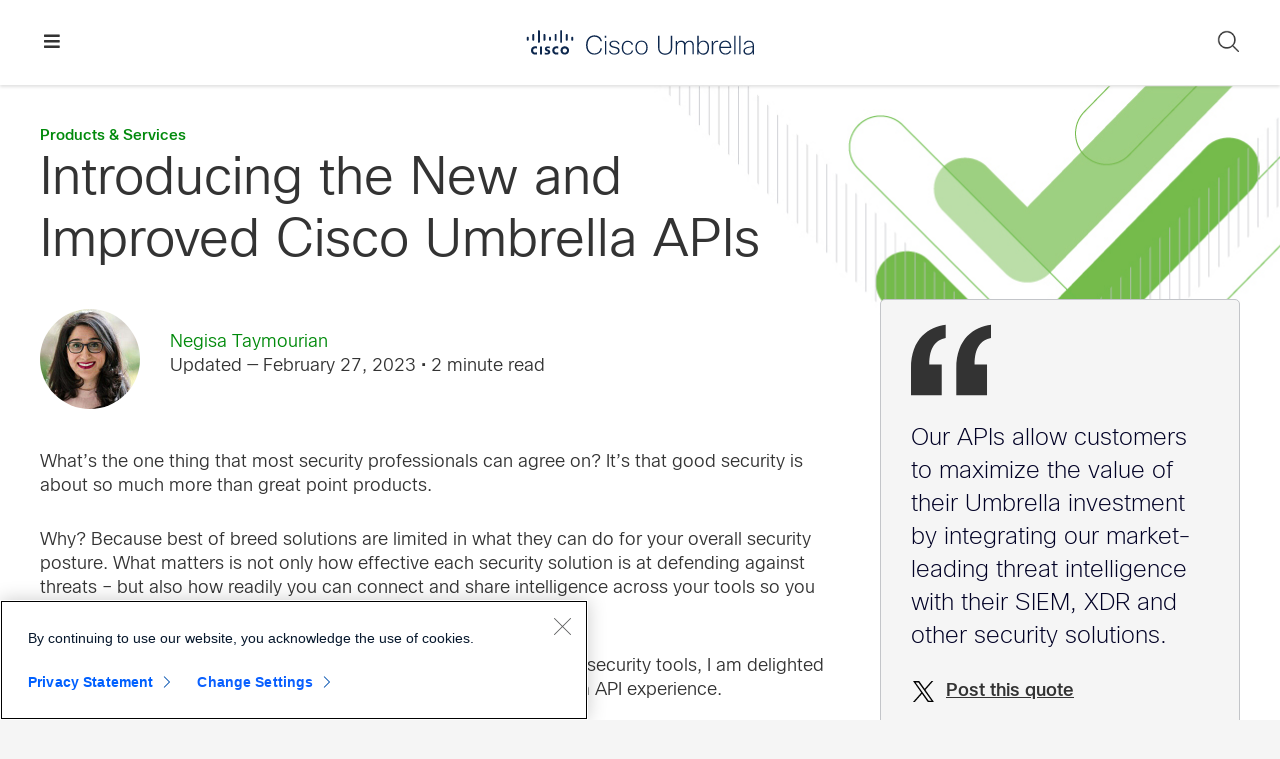

--- FILE ---
content_type: text/html; charset=UTF-8
request_url: https://umbrella.cisco.com/blog/introducing-new-improved-cisco-umbrella-apis?dtid=oblgzzz000659
body_size: 22633
content:
<!DOCTYPE html>
<html lang="en-US">
<head >
<meta charset="UTF-8" />
<script src="//www.cisco.com/c/dam/cdc/t/ctm-core.js"></script>
<meta name="viewport" content="width=device-width, initial-scale=1" />
<meta name='robots' content='index, follow, max-image-preview:large, max-snippet:-1, max-video-preview:-1' />
	<style>img:is([sizes="auto" i], [sizes^="auto," i]) { contain-intrinsic-size: 3000px 1500px }</style>
	
	<!-- This site is optimized with the Yoast SEO plugin v26.8 - https://yoast.com/product/yoast-seo-wordpress/ -->
	<title>Introducing the New and Improved Cisco Umbrella APIs - Cisco Umbrella</title>
	<meta name="description" content="Learn about exciting new enhancements made to Umbrella&#039;s APIs that make it easy for customers to implement connections between security tools." />
	<link rel="canonical" href="https://umbrella.cisco.com/blog/introducing-new-improved-cisco-umbrella-apis" />
	<meta property="og:locale" content="en_US" />
	<meta property="og:type" content="article" />
	<meta property="og:title" content="Introducing the New and Improved Cisco Umbrella APIs - Cisco Umbrella" />
	<meta property="og:description" content="Learn about exciting new enhancements made to Umbrella&#039;s APIs that make it easy for customers to implement connections between security tools." />
	<meta property="og:url" content="https://umbrella.cisco.com/blog/introducing-new-improved-cisco-umbrella-apis" />
	<meta property="og:site_name" content="Cisco Umbrella" />
	<meta property="article:publisher" content="https://www.facebook.com/CiscoUmbrella/" />
	<meta property="article:published_time" content="2022-11-01T08:00:00+00:00" />
	<meta property="article:modified_time" content="2023-02-27T21:34:00+00:00" />
	<meta property="og:image" content="https://cdn.umbrella.marketops.umbrella.com/wp-content/uploads/2022/11/14152934/FY23_Q2_introducing_new_umbrella_apis_blog_social_card.png" />
	<meta property="og:image:width" content="802" />
	<meta property="og:image:height" content="422" />
	<meta property="og:image:type" content="image/png" />
	<meta name="author" content="Negisa Taymourian" />
	<meta name="twitter:card" content="summary_large_image" />
	<meta name="twitter:creator" content="@CiscoUmbrella" />
	<meta name="twitter:site" content="@CiscoUmbrella" />
	<script type="application/ld+json" class="yoast-schema-graph">{"@context":"https://schema.org","@graph":[{"@type":"Article","@id":"https://umbrella.cisco.com/blog/introducing-new-improved-cisco-umbrella-apis#article","isPartOf":{"@id":"https://umbrella.cisco.com/blog/introducing-new-improved-cisco-umbrella-apis"},"author":[{"@id":"https://umbrella.cisco.com/#/schema/person/98ef5af50e5801d328ca2e58047f6744"}],"headline":"Introducing the New and Improved Cisco Umbrella APIs","datePublished":"2022-11-01T08:00:00+00:00","dateModified":"2023-02-27T21:34:00+00:00","mainEntityOfPage":{"@id":"https://umbrella.cisco.com/blog/introducing-new-improved-cisco-umbrella-apis"},"wordCount":507,"publisher":{"@id":"https://umbrella.cisco.com/#organization"},"image":{"@id":"https://umbrella.cisco.com/blog/introducing-new-improved-cisco-umbrella-apis#primaryimage"},"thumbnailUrl":"https://cdn.umbrella.marketops.umbrella.com/wp-content/uploads/2022/11/14153029/FY23_Q2_introducing_new_umbrella_apis_blog_hero.png","keywords":["API","cisco umbrella"],"articleSection":["Products &amp; Services"],"inLanguage":"en-US"},{"@type":"WebPage","@id":"https://umbrella.cisco.com/blog/introducing-new-improved-cisco-umbrella-apis","url":"https://umbrella.cisco.com/blog/introducing-new-improved-cisco-umbrella-apis","name":"Introducing the New and Improved Cisco Umbrella APIs - Cisco Umbrella","isPartOf":{"@id":"https://umbrella.cisco.com/#website"},"primaryImageOfPage":{"@id":"https://umbrella.cisco.com/blog/introducing-new-improved-cisco-umbrella-apis#primaryimage"},"image":{"@id":"https://umbrella.cisco.com/blog/introducing-new-improved-cisco-umbrella-apis#primaryimage"},"thumbnailUrl":"https://cdn.umbrella.marketops.umbrella.com/wp-content/uploads/2022/11/14153029/FY23_Q2_introducing_new_umbrella_apis_blog_hero.png","datePublished":"2022-11-01T08:00:00+00:00","dateModified":"2023-02-27T21:34:00+00:00","description":"Learn about exciting new enhancements made to Umbrella's APIs that make it easy for customers to implement connections between security tools.","breadcrumb":{"@id":"https://umbrella.cisco.com/blog/introducing-new-improved-cisco-umbrella-apis#breadcrumb"},"inLanguage":"en-US","potentialAction":[{"@type":"ReadAction","target":["https://umbrella.cisco.com/blog/introducing-new-improved-cisco-umbrella-apis"]}]},{"@type":"ImageObject","inLanguage":"en-US","@id":"https://umbrella.cisco.com/blog/introducing-new-improved-cisco-umbrella-apis#primaryimage","url":"https://cdn.umbrella.marketops.umbrella.com/wp-content/uploads/2022/11/14153029/FY23_Q2_introducing_new_umbrella_apis_blog_hero.png","contentUrl":"https://cdn.umbrella.marketops.umbrella.com/wp-content/uploads/2022/11/14153029/FY23_Q2_introducing_new_umbrella_apis_blog_hero.png","width":1601,"height":521},{"@type":"BreadcrumbList","@id":"https://umbrella.cisco.com/blog/introducing-new-improved-cisco-umbrella-apis#breadcrumb","itemListElement":[{"@type":"ListItem","position":1,"name":"Home","item":"https://umbrella.cisco.com/"},{"@type":"ListItem","position":2,"name":"Blog","item":"https://umbrella.cisco.com/blog"},{"@type":"ListItem","position":3,"name":"Introducing the New and Improved Cisco Umbrella APIs"}]},{"@type":"WebSite","@id":"https://umbrella.cisco.com/#website","url":"https://umbrella.cisco.com/","name":"Cisco Umbrella","description":"Enterprise network security","publisher":{"@id":"https://umbrella.cisco.com/#organization"},"potentialAction":[{"@type":"SearchAction","target":{"@type":"EntryPoint","urlTemplate":"https://umbrella.cisco.com/?s={search_term_string}"},"query-input":{"@type":"PropertyValueSpecification","valueRequired":true,"valueName":"search_term_string"}}],"inLanguage":"en-US"},{"@type":"Organization","@id":"https://umbrella.cisco.com/#organization","name":"Cisco Umbrella","url":"https://umbrella.cisco.com/","logo":{"@type":"ImageObject","inLanguage":"en-US","@id":"https://umbrella.cisco.com/#/schema/logo/image/","url":"https://cdn.umbrella.marketops.umbrella.com/wp-content/uploads/2020/03/25162456/umbrella-logo.png","contentUrl":"https://cdn.umbrella.marketops.umbrella.com/wp-content/uploads/2020/03/25162456/umbrella-logo.png","width":400,"height":47,"caption":"Cisco Umbrella"},"image":{"@id":"https://umbrella.cisco.com/#/schema/logo/image/"},"sameAs":["https://www.facebook.com/CiscoUmbrella/","https://x.com/CiscoUmbrella","https://www.linkedin.com/company/opendns","https://www.youtube.com/channel/UCqZ3pD7tVVcfUj8k5MYcp0Q"]},{"@type":"Person","@id":"https://umbrella.cisco.com/#/schema/person/98ef5af50e5801d328ca2e58047f6744","name":"Negisa Taymourian","image":{"@type":"ImageObject","inLanguage":"en-US","@id":"https://umbrella.cisco.com/#/schema/person/image/79a435fdfe9e4ddacc699c44839e055e","url":"https://umbrella.cisco.com/wp-content/uploads/2023/02/Negisa_Taymourian_3-96x96.jpg","contentUrl":"https://umbrella.cisco.com/wp-content/uploads/2023/02/Negisa_Taymourian_3-96x96.jpg","caption":"Negisa Taymourian"}}]}</script>
	<!-- / Yoast SEO plugin. -->


<link rel='dns-prefetch' href='//customer.cludo.com' />
<link rel="alternate" type="application/rss+xml" title="Cisco Umbrella &raquo; Feed" href="https://umbrella.cisco.com/feed" />
<link rel="alternate" type="application/rss+xml" title="Cisco Umbrella &raquo; Comments Feed" href="https://umbrella.cisco.com/comments/feed" />
<script>
window._wpemojiSettings = {"baseUrl":"https:\/\/s.w.org\/images\/core\/emoji\/16.0.1\/72x72\/","ext":".png","svgUrl":"https:\/\/s.w.org\/images\/core\/emoji\/16.0.1\/svg\/","svgExt":".svg","source":{"concatemoji":"https:\/\/umbrella.cisco.com\/wp-includes\/js\/wp-emoji-release.min.js?ver=6.8.3"}};
/*! This file is auto-generated */
!function(s,n){var o,i,e;function c(e){try{var t={supportTests:e,timestamp:(new Date).valueOf()};sessionStorage.setItem(o,JSON.stringify(t))}catch(e){}}function p(e,t,n){e.clearRect(0,0,e.canvas.width,e.canvas.height),e.fillText(t,0,0);var t=new Uint32Array(e.getImageData(0,0,e.canvas.width,e.canvas.height).data),a=(e.clearRect(0,0,e.canvas.width,e.canvas.height),e.fillText(n,0,0),new Uint32Array(e.getImageData(0,0,e.canvas.width,e.canvas.height).data));return t.every(function(e,t){return e===a[t]})}function u(e,t){e.clearRect(0,0,e.canvas.width,e.canvas.height),e.fillText(t,0,0);for(var n=e.getImageData(16,16,1,1),a=0;a<n.data.length;a++)if(0!==n.data[a])return!1;return!0}function f(e,t,n,a){switch(t){case"flag":return n(e,"\ud83c\udff3\ufe0f\u200d\u26a7\ufe0f","\ud83c\udff3\ufe0f\u200b\u26a7\ufe0f")?!1:!n(e,"\ud83c\udde8\ud83c\uddf6","\ud83c\udde8\u200b\ud83c\uddf6")&&!n(e,"\ud83c\udff4\udb40\udc67\udb40\udc62\udb40\udc65\udb40\udc6e\udb40\udc67\udb40\udc7f","\ud83c\udff4\u200b\udb40\udc67\u200b\udb40\udc62\u200b\udb40\udc65\u200b\udb40\udc6e\u200b\udb40\udc67\u200b\udb40\udc7f");case"emoji":return!a(e,"\ud83e\udedf")}return!1}function g(e,t,n,a){var r="undefined"!=typeof WorkerGlobalScope&&self instanceof WorkerGlobalScope?new OffscreenCanvas(300,150):s.createElement("canvas"),o=r.getContext("2d",{willReadFrequently:!0}),i=(o.textBaseline="top",o.font="600 32px Arial",{});return e.forEach(function(e){i[e]=t(o,e,n,a)}),i}function t(e){var t=s.createElement("script");t.src=e,t.defer=!0,s.head.appendChild(t)}"undefined"!=typeof Promise&&(o="wpEmojiSettingsSupports",i=["flag","emoji"],n.supports={everything:!0,everythingExceptFlag:!0},e=new Promise(function(e){s.addEventListener("DOMContentLoaded",e,{once:!0})}),new Promise(function(t){var n=function(){try{var e=JSON.parse(sessionStorage.getItem(o));if("object"==typeof e&&"number"==typeof e.timestamp&&(new Date).valueOf()<e.timestamp+604800&&"object"==typeof e.supportTests)return e.supportTests}catch(e){}return null}();if(!n){if("undefined"!=typeof Worker&&"undefined"!=typeof OffscreenCanvas&&"undefined"!=typeof URL&&URL.createObjectURL&&"undefined"!=typeof Blob)try{var e="postMessage("+g.toString()+"("+[JSON.stringify(i),f.toString(),p.toString(),u.toString()].join(",")+"));",a=new Blob([e],{type:"text/javascript"}),r=new Worker(URL.createObjectURL(a),{name:"wpTestEmojiSupports"});return void(r.onmessage=function(e){c(n=e.data),r.terminate(),t(n)})}catch(e){}c(n=g(i,f,p,u))}t(n)}).then(function(e){for(var t in e)n.supports[t]=e[t],n.supports.everything=n.supports.everything&&n.supports[t],"flag"!==t&&(n.supports.everythingExceptFlag=n.supports.everythingExceptFlag&&n.supports[t]);n.supports.everythingExceptFlag=n.supports.everythingExceptFlag&&!n.supports.flag,n.DOMReady=!1,n.readyCallback=function(){n.DOMReady=!0}}).then(function(){return e}).then(function(){var e;n.supports.everything||(n.readyCallback(),(e=n.source||{}).concatemoji?t(e.concatemoji):e.wpemoji&&e.twemoji&&(t(e.twemoji),t(e.wpemoji)))}))}((window,document),window._wpemojiSettings);
</script>
<style id='wp-emoji-styles-inline-css'>

	img.wp-smiley, img.emoji {
		display: inline !important;
		border: none !important;
		box-shadow: none !important;
		height: 1em !important;
		width: 1em !important;
		margin: 0 0.07em !important;
		vertical-align: -0.1em !important;
		background: none !important;
		padding: 0 !important;
	}
</style>
<link rel='stylesheet' id='wp-block-library-css' href='https://umbrella.cisco.com/wp-includes/css/dist/block-library/style.min.css?ver=6.8.3' media='all' />
<style id='classic-theme-styles-inline-css'>
/*! This file is auto-generated */
.wp-block-button__link{color:#fff;background-color:#32373c;border-radius:9999px;box-shadow:none;text-decoration:none;padding:calc(.667em + 2px) calc(1.333em + 2px);font-size:1.125em}.wp-block-file__button{background:#32373c;color:#fff;text-decoration:none}
</style>
<style id='co-authors-plus-coauthors-style-inline-css'>
.wp-block-co-authors-plus-coauthors.is-layout-flow [class*=wp-block-co-authors-plus]{display:inline}

</style>
<style id='co-authors-plus-avatar-style-inline-css'>
.wp-block-co-authors-plus-avatar :where(img){height:auto;max-width:100%;vertical-align:bottom}.wp-block-co-authors-plus-coauthors.is-layout-flow .wp-block-co-authors-plus-avatar :where(img){vertical-align:middle}.wp-block-co-authors-plus-avatar:is(.alignleft,.alignright){display:table}.wp-block-co-authors-plus-avatar.aligncenter{display:table;margin-inline:auto}

</style>
<style id='co-authors-plus-image-style-inline-css'>
.wp-block-co-authors-plus-image{margin-bottom:0}.wp-block-co-authors-plus-image :where(img){height:auto;max-width:100%;vertical-align:bottom}.wp-block-co-authors-plus-coauthors.is-layout-flow .wp-block-co-authors-plus-image :where(img){vertical-align:middle}.wp-block-co-authors-plus-image:is(.alignfull,.alignwide) :where(img){width:100%}.wp-block-co-authors-plus-image:is(.alignleft,.alignright){display:table}.wp-block-co-authors-plus-image.aligncenter{display:table;margin-inline:auto}

</style>
<style id='safe-svg-svg-icon-style-inline-css'>
.safe-svg-cover{text-align:center}.safe-svg-cover .safe-svg-inside{display:inline-block;max-width:100%}.safe-svg-cover svg{fill:currentColor;height:100%;max-height:100%;max-width:100%;width:100%}

</style>
<link rel='stylesheet' id='prism-theme-atom-one-light-css' href='https://umbrella.cisco.com/wp-content/plugins/shiny-code/build/css/themes/atom-one-light/prism.css?ver=1.0.0' media='all' />
<style id='global-styles-inline-css'>
:root{--wp--preset--aspect-ratio--square: 1;--wp--preset--aspect-ratio--4-3: 4/3;--wp--preset--aspect-ratio--3-4: 3/4;--wp--preset--aspect-ratio--3-2: 3/2;--wp--preset--aspect-ratio--2-3: 2/3;--wp--preset--aspect-ratio--16-9: 16/9;--wp--preset--aspect-ratio--9-16: 9/16;--wp--preset--color--black: #000000;--wp--preset--color--cyan-bluish-gray: #abb8c3;--wp--preset--color--white: #fff;--wp--preset--color--pale-pink: #f78da7;--wp--preset--color--vivid-red: #cf2e2e;--wp--preset--color--luminous-vivid-orange: #ff6900;--wp--preset--color--luminous-vivid-amber: #fcb900;--wp--preset--color--light-green-cyan: #7bdcb5;--wp--preset--color--vivid-green-cyan: #00d084;--wp--preset--color--pale-cyan-blue: #8ed1fc;--wp--preset--color--vivid-cyan-blue: #0693e3;--wp--preset--color--vivid-purple: #9b51e0;--wp--preset--color--white-smoke: #f5f5f5;--wp--preset--color--dark-gray: #333;--wp--preset--color--green: #3ca832;--wp--preset--color--dark-green: #008a0b;--wp--preset--color--sky-blue: #00bcbe;--wp--preset--color--midnight-blue: #0d274d;--wp--preset--color--red: #e2231a;--wp--preset--gradient--vivid-cyan-blue-to-vivid-purple: linear-gradient(135deg,rgba(6,147,227,1) 0%,rgb(155,81,224) 100%);--wp--preset--gradient--light-green-cyan-to-vivid-green-cyan: linear-gradient(135deg,rgb(122,220,180) 0%,rgb(0,208,130) 100%);--wp--preset--gradient--luminous-vivid-amber-to-luminous-vivid-orange: linear-gradient(135deg,rgba(252,185,0,1) 0%,rgba(255,105,0,1) 100%);--wp--preset--gradient--luminous-vivid-orange-to-vivid-red: linear-gradient(135deg,rgba(255,105,0,1) 0%,rgb(207,46,46) 100%);--wp--preset--gradient--very-light-gray-to-cyan-bluish-gray: linear-gradient(135deg,rgb(238,238,238) 0%,rgb(169,184,195) 100%);--wp--preset--gradient--cool-to-warm-spectrum: linear-gradient(135deg,rgb(74,234,220) 0%,rgb(151,120,209) 20%,rgb(207,42,186) 40%,rgb(238,44,130) 60%,rgb(251,105,98) 80%,rgb(254,248,76) 100%);--wp--preset--gradient--blush-light-purple: linear-gradient(135deg,rgb(255,206,236) 0%,rgb(152,150,240) 100%);--wp--preset--gradient--blush-bordeaux: linear-gradient(135deg,rgb(254,205,165) 0%,rgb(254,45,45) 50%,rgb(107,0,62) 100%);--wp--preset--gradient--luminous-dusk: linear-gradient(135deg,rgb(255,203,112) 0%,rgb(199,81,192) 50%,rgb(65,88,208) 100%);--wp--preset--gradient--pale-ocean: linear-gradient(135deg,rgb(255,245,203) 0%,rgb(182,227,212) 50%,rgb(51,167,181) 100%);--wp--preset--gradient--electric-grass: linear-gradient(135deg,rgb(202,248,128) 0%,rgb(113,206,126) 100%);--wp--preset--gradient--midnight: linear-gradient(135deg,rgb(2,3,129) 0%,rgb(40,116,252) 100%);--wp--preset--font-size--small: 13px;--wp--preset--font-size--medium: 20px;--wp--preset--font-size--large: 36px;--wp--preset--font-size--x-large: 42px;--wp--preset--spacing--20: 0.44rem;--wp--preset--spacing--30: 0.67rem;--wp--preset--spacing--40: 1rem;--wp--preset--spacing--50: 1.5rem;--wp--preset--spacing--60: 2.25rem;--wp--preset--spacing--70: 3.38rem;--wp--preset--spacing--80: 5.06rem;--wp--preset--shadow--natural: 6px 6px 9px rgba(0, 0, 0, 0.2);--wp--preset--shadow--deep: 12px 12px 50px rgba(0, 0, 0, 0.4);--wp--preset--shadow--sharp: 6px 6px 0px rgba(0, 0, 0, 0.2);--wp--preset--shadow--outlined: 6px 6px 0px -3px rgba(255, 255, 255, 1), 6px 6px rgba(0, 0, 0, 1);--wp--preset--shadow--crisp: 6px 6px 0px rgba(0, 0, 0, 1);}:where(.is-layout-flex){gap: 0.5em;}:where(.is-layout-grid){gap: 0.5em;}body .is-layout-flex{display: flex;}.is-layout-flex{flex-wrap: wrap;align-items: center;}.is-layout-flex > :is(*, div){margin: 0;}body .is-layout-grid{display: grid;}.is-layout-grid > :is(*, div){margin: 0;}:where(.wp-block-columns.is-layout-flex){gap: 2em;}:where(.wp-block-columns.is-layout-grid){gap: 2em;}:where(.wp-block-post-template.is-layout-flex){gap: 1.25em;}:where(.wp-block-post-template.is-layout-grid){gap: 1.25em;}.has-black-color{color: var(--wp--preset--color--black) !important;}.has-cyan-bluish-gray-color{color: var(--wp--preset--color--cyan-bluish-gray) !important;}.has-white-color{color: var(--wp--preset--color--white) !important;}.has-pale-pink-color{color: var(--wp--preset--color--pale-pink) !important;}.has-vivid-red-color{color: var(--wp--preset--color--vivid-red) !important;}.has-luminous-vivid-orange-color{color: var(--wp--preset--color--luminous-vivid-orange) !important;}.has-luminous-vivid-amber-color{color: var(--wp--preset--color--luminous-vivid-amber) !important;}.has-light-green-cyan-color{color: var(--wp--preset--color--light-green-cyan) !important;}.has-vivid-green-cyan-color{color: var(--wp--preset--color--vivid-green-cyan) !important;}.has-pale-cyan-blue-color{color: var(--wp--preset--color--pale-cyan-blue) !important;}.has-vivid-cyan-blue-color{color: var(--wp--preset--color--vivid-cyan-blue) !important;}.has-vivid-purple-color{color: var(--wp--preset--color--vivid-purple) !important;}.has-black-background-color{background-color: var(--wp--preset--color--black) !important;}.has-cyan-bluish-gray-background-color{background-color: var(--wp--preset--color--cyan-bluish-gray) !important;}.has-white-background-color{background-color: var(--wp--preset--color--white) !important;}.has-pale-pink-background-color{background-color: var(--wp--preset--color--pale-pink) !important;}.has-vivid-red-background-color{background-color: var(--wp--preset--color--vivid-red) !important;}.has-luminous-vivid-orange-background-color{background-color: var(--wp--preset--color--luminous-vivid-orange) !important;}.has-luminous-vivid-amber-background-color{background-color: var(--wp--preset--color--luminous-vivid-amber) !important;}.has-light-green-cyan-background-color{background-color: var(--wp--preset--color--light-green-cyan) !important;}.has-vivid-green-cyan-background-color{background-color: var(--wp--preset--color--vivid-green-cyan) !important;}.has-pale-cyan-blue-background-color{background-color: var(--wp--preset--color--pale-cyan-blue) !important;}.has-vivid-cyan-blue-background-color{background-color: var(--wp--preset--color--vivid-cyan-blue) !important;}.has-vivid-purple-background-color{background-color: var(--wp--preset--color--vivid-purple) !important;}.has-black-border-color{border-color: var(--wp--preset--color--black) !important;}.has-cyan-bluish-gray-border-color{border-color: var(--wp--preset--color--cyan-bluish-gray) !important;}.has-white-border-color{border-color: var(--wp--preset--color--white) !important;}.has-pale-pink-border-color{border-color: var(--wp--preset--color--pale-pink) !important;}.has-vivid-red-border-color{border-color: var(--wp--preset--color--vivid-red) !important;}.has-luminous-vivid-orange-border-color{border-color: var(--wp--preset--color--luminous-vivid-orange) !important;}.has-luminous-vivid-amber-border-color{border-color: var(--wp--preset--color--luminous-vivid-amber) !important;}.has-light-green-cyan-border-color{border-color: var(--wp--preset--color--light-green-cyan) !important;}.has-vivid-green-cyan-border-color{border-color: var(--wp--preset--color--vivid-green-cyan) !important;}.has-pale-cyan-blue-border-color{border-color: var(--wp--preset--color--pale-cyan-blue) !important;}.has-vivid-cyan-blue-border-color{border-color: var(--wp--preset--color--vivid-cyan-blue) !important;}.has-vivid-purple-border-color{border-color: var(--wp--preset--color--vivid-purple) !important;}.has-vivid-cyan-blue-to-vivid-purple-gradient-background{background: var(--wp--preset--gradient--vivid-cyan-blue-to-vivid-purple) !important;}.has-light-green-cyan-to-vivid-green-cyan-gradient-background{background: var(--wp--preset--gradient--light-green-cyan-to-vivid-green-cyan) !important;}.has-luminous-vivid-amber-to-luminous-vivid-orange-gradient-background{background: var(--wp--preset--gradient--luminous-vivid-amber-to-luminous-vivid-orange) !important;}.has-luminous-vivid-orange-to-vivid-red-gradient-background{background: var(--wp--preset--gradient--luminous-vivid-orange-to-vivid-red) !important;}.has-very-light-gray-to-cyan-bluish-gray-gradient-background{background: var(--wp--preset--gradient--very-light-gray-to-cyan-bluish-gray) !important;}.has-cool-to-warm-spectrum-gradient-background{background: var(--wp--preset--gradient--cool-to-warm-spectrum) !important;}.has-blush-light-purple-gradient-background{background: var(--wp--preset--gradient--blush-light-purple) !important;}.has-blush-bordeaux-gradient-background{background: var(--wp--preset--gradient--blush-bordeaux) !important;}.has-luminous-dusk-gradient-background{background: var(--wp--preset--gradient--luminous-dusk) !important;}.has-pale-ocean-gradient-background{background: var(--wp--preset--gradient--pale-ocean) !important;}.has-electric-grass-gradient-background{background: var(--wp--preset--gradient--electric-grass) !important;}.has-midnight-gradient-background{background: var(--wp--preset--gradient--midnight) !important;}.has-small-font-size{font-size: var(--wp--preset--font-size--small) !important;}.has-medium-font-size{font-size: var(--wp--preset--font-size--medium) !important;}.has-large-font-size{font-size: var(--wp--preset--font-size--large) !important;}.has-x-large-font-size{font-size: var(--wp--preset--font-size--x-large) !important;}
:where(.wp-block-post-template.is-layout-flex){gap: 1.25em;}:where(.wp-block-post-template.is-layout-grid){gap: 1.25em;}
:where(.wp-block-columns.is-layout-flex){gap: 2em;}:where(.wp-block-columns.is-layout-grid){gap: 2em;}
:root :where(.wp-block-pullquote){font-size: 1.5em;line-height: 1.6;}
</style>
<link rel='stylesheet' id='dashicons-css' href='https://umbrella.cisco.com/wp-includes/css/dashicons.min.css?ver=6.8.3' media='all' />
<link rel='stylesheet' id='umbrella-gutenberg-css' href='https://umbrella.cisco.com/wp-content/themes/umbrella/gutenberg.min.css?ver=2.8.0e' media='all' />
<style id='umbrella-gutenberg-inline-css'>
.ab-block-post-grid .ab-post-grid-items h2 a:hover {
	color: #008a0b;
}

.site-container .wp-block-button .wp-block-button__link {
	background-color: #008a0b;
}

.wp-block-button .wp-block-button__link:not(.has-background),
.wp-block-button .wp-block-button__link:not(.has-background):focus,
.wp-block-button .wp-block-button__link:not(.has-background):hover {
	color: #fff;
}

.site-container .wp-block-button.is-style-outline .wp-block-button__link {
	color: #0d274d;
}

.site-container .wp-block-button.is-style-outline .wp-block-button__link:focus,
.site-container .wp-block-button.is-style-outline .wp-block-button__link:hover {
	color: #0093da;
}		.site-container .has-theme-primary-color,
		.site-container .wp-block-button .wp-block-button__link.has-theme-primary-color,
		.site-container .wp-block-button.is-style-outline .wp-block-button__link.has-theme-primary-color {
			color: #008a0b;
		}

		.site-container .has-theme-primary-background-color,
		.site-container .wp-block-button .wp-block-button__link.has-theme-primary-background-color,
		.site-container .wp-block-pullquote.is-style-solid-color.has-theme-primary-background-color {
			background-color: #008a0b;
		}		.site-container .has-theme-secondary-color,
		.site-container .wp-block-button .wp-block-button__link.has-theme-secondary-color,
		.site-container .wp-block-button.is-style-outline .wp-block-button__link.has-theme-secondary-color {
			color: #008a0b;
		}

		.site-container .has-theme-secondary-background-color,
		.site-container .wp-block-button .wp-block-button__link.has-theme-secondary-background-color,
		.site-container .wp-block-pullquote.is-style-solid-color.has-theme-secondary-background-color {
			background-color: #008a0b;
		}
</style>
<link rel='stylesheet' id='wp-featherlight-css' href='https://umbrella.cisco.com/wp-content/plugins/wp-featherlight/css/wp-featherlight.min.css?ver=1.3.4' media='all' />
<link rel='stylesheet' id='ubermenu-css' href='https://umbrella.cisco.com/wp-content/plugins/ubermenu/pro/assets/css/ubermenu.min.css?ver=3.8.4' media='all' />
<link rel='stylesheet' id='ubermenu-font-awesome-all-css' href='https://umbrella.cisco.com/wp-content/plugins/ubermenu/assets/fontawesome/css/all.min.css?ver=6.8.3' media='all' />
<link rel='stylesheet' id='cludo-style-css' href='https://customer.cludo.com/css/templates/v2.1/essentials/cludo-search.min.css?ver=2.8.0e' media='all' />
<link rel='stylesheet' id='umbrella-css' href='https://umbrella.cisco.com/wp-content/themes/umbrella/style.min.css?ver=2.8.0e' media='all' />
<script src="https://umbrella.cisco.com/wp-content/plugins/stop-user-enumeration/frontend/js/frontend.js?ver=1.7.7" id="stop-user-enumeration-js" defer data-wp-strategy="defer"></script>
<script src="https://umbrella.cisco.com/wp-includes/js/jquery/jquery.min.js?ver=3.7.1" id="jquery-core-js"></script>
<script src="https://umbrella.cisco.com/wp-includes/js/jquery/jquery-migrate.min.js?ver=3.4.1" id="jquery-migrate-js"></script>
<link rel="https://api.w.org/" href="https://umbrella.cisco.com/wp-json/" /><link rel="alternate" title="JSON" type="application/json" href="https://umbrella.cisco.com/wp-json/wp/v2/posts/65266" /><link rel='shortlink' href='https://umbrella.cisco.com/?p=65266' />
<link rel="alternate" title="oEmbed (JSON)" type="application/json+oembed" href="https://umbrella.cisco.com/wp-json/oembed/1.0/embed?url=https%3A%2F%2Fumbrella.cisco.com%2Fblog%2Fintroducing-new-improved-cisco-umbrella-apis" />
<link rel="alternate" title="oEmbed (XML)" type="text/xml+oembed" href="https://umbrella.cisco.com/wp-json/oembed/1.0/embed?url=https%3A%2F%2Fumbrella.cisco.com%2Fblog%2Fintroducing-new-improved-cisco-umbrella-apis&#038;format=xml" />
<meta name="generator" content="WPML ver:4.5.8 stt:37,1,4,3,27,41,2;" />
<style id="ubermenu-custom-generated-css">
/** Font Awesome 4 Compatibility **/
.fa{font-style:normal;font-variant:normal;font-weight:normal;font-family:FontAwesome;}

/** UberMenu Responsive Styles (Breakpoint Setting) **/
@media screen and (min-width: 1370px){
  .ubermenu{ display:block !important; } .ubermenu-responsive .ubermenu-item.ubermenu-hide-desktop{ display:none !important; } .ubermenu-responsive.ubermenu-retractors-responsive .ubermenu-retractor-mobile{ display:none; }  /* Top level items full height */ .ubermenu.ubermenu-horizontal.ubermenu-items-vstretch .ubermenu-nav{   display:flex;   align-items:stretch; } .ubermenu.ubermenu-horizontal.ubermenu-items-vstretch .ubermenu-item.ubermenu-item-level-0{   display:flex;   flex-direction:column; } .ubermenu.ubermenu-horizontal.ubermenu-items-vstretch .ubermenu-item.ubermenu-item-level-0 > .ubermenu-target{   flex:1;   display:flex;   align-items:center; flex-wrap:wrap; } .ubermenu.ubermenu-horizontal.ubermenu-items-vstretch .ubermenu-item.ubermenu-item-level-0 > .ubermenu-target > .ubermenu-target-divider{ position:static; flex-basis:100%; } .ubermenu.ubermenu-horizontal.ubermenu-items-vstretch .ubermenu-item.ubermenu-item-level-0 > .ubermenu-target.ubermenu-item-layout-image_left > .ubermenu-target-text{ padding-left:1em; } .ubermenu.ubermenu-horizontal.ubermenu-items-vstretch .ubermenu-item.ubermenu-item-level-0 > .ubermenu-target.ubermenu-item-layout-image_right > .ubermenu-target-text{ padding-right:1em; } .ubermenu.ubermenu-horizontal.ubermenu-items-vstretch .ubermenu-item.ubermenu-item-level-0 > .ubermenu-target.ubermenu-item-layout-image_above, .ubermenu.ubermenu-horizontal.ubermenu-items-vstretch .ubermenu-item.ubermenu-item-level-0 > .ubermenu-target.ubermenu-item-layout-image_below{ flex-direction:column; } .ubermenu.ubermenu-horizontal.ubermenu-items-vstretch .ubermenu-item.ubermenu-item-level-0 > .ubermenu-submenu-drop{   top:100%; } .ubermenu.ubermenu-horizontal.ubermenu-items-vstretch .ubermenu-item-level-0:not(.ubermenu-align-right) + .ubermenu-item.ubermenu-align-right{ margin-left:auto; } .ubermenu.ubermenu-horizontal.ubermenu-items-vstretch .ubermenu-item.ubermenu-item-level-0 > .ubermenu-target.ubermenu-content-align-left{   justify-content:flex-start; } .ubermenu.ubermenu-horizontal.ubermenu-items-vstretch .ubermenu-item.ubermenu-item-level-0 > .ubermenu-target.ubermenu-content-align-center{   justify-content:center; } .ubermenu.ubermenu-horizontal.ubermenu-items-vstretch .ubermenu-item.ubermenu-item-level-0 > .ubermenu-target.ubermenu-content-align-right{   justify-content:flex-end; }  /* Force current submenu always open but below others */ .ubermenu-force-current-submenu .ubermenu-item-level-0.ubermenu-current-menu-item > .ubermenu-submenu-drop, .ubermenu-force-current-submenu .ubermenu-item-level-0.ubermenu-current-menu-ancestor > .ubermenu-submenu-drop {     display: block!important;     opacity: 1!important;     visibility: visible!important;     margin: 0!important;     top: auto!important;     height: auto;     z-index:19; }   /* Invert Horizontal menu to make subs go up */ .ubermenu-invert.ubermenu-horizontal .ubermenu-item-level-0 > .ubermenu-submenu-drop, .ubermenu-invert.ubermenu-horizontal.ubermenu-items-vstretch .ubermenu-item.ubermenu-item-level-0>.ubermenu-submenu-drop{  top:auto;  bottom:100%; } .ubermenu-invert.ubermenu-horizontal.ubermenu-sub-indicators .ubermenu-item-level-0.ubermenu-has-submenu-drop > .ubermenu-target > .ubermenu-sub-indicator{ transform:rotate(180deg); } /* Make second level flyouts fly up */ .ubermenu-invert.ubermenu-horizontal .ubermenu-submenu .ubermenu-item.ubermenu-active > .ubermenu-submenu-type-flyout{     top:auto;     bottom:0; } /* Clip the submenus properly when inverted */ .ubermenu-invert.ubermenu-horizontal .ubermenu-item-level-0 > .ubermenu-submenu-drop{     clip: rect(-5000px,5000px,auto,-5000px); }    /* Invert Vertical menu to make subs go left */ .ubermenu-invert.ubermenu-vertical .ubermenu-item-level-0 > .ubermenu-submenu-drop{   right:100%;   left:auto; } .ubermenu-invert.ubermenu-vertical.ubermenu-sub-indicators .ubermenu-item-level-0.ubermenu-item-has-children > .ubermenu-target > .ubermenu-sub-indicator{   right:auto;   left:10px; transform:rotate(90deg); } .ubermenu-vertical.ubermenu-invert .ubermenu-item > .ubermenu-submenu-drop {   clip: rect(-5000px,5000px,5000px,-5000px); } /* Vertical Flyout > Flyout */ .ubermenu-vertical.ubermenu-invert.ubermenu-sub-indicators .ubermenu-has-submenu-drop > .ubermenu-target{   padding-left:25px; } .ubermenu-vertical.ubermenu-invert .ubermenu-item > .ubermenu-target > .ubermenu-sub-indicator {   right:auto;   left:10px;   transform:rotate(90deg); } .ubermenu-vertical.ubermenu-invert .ubermenu-item > .ubermenu-submenu-drop.ubermenu-submenu-type-flyout, .ubermenu-vertical.ubermenu-invert .ubermenu-submenu-type-flyout > .ubermenu-item > .ubermenu-submenu-drop {   right: 100%;   left: auto; }  .ubermenu-responsive-toggle{ display:none; }
}
@media screen and (max-width: 1369px){
   .ubermenu-responsive-toggle, .ubermenu-sticky-toggle-wrapper { display: block; }  .ubermenu-responsive{ width:100%; max-height:600px; visibility:visible; overflow:visible;  -webkit-transition:max-height 1s ease-in; transition:max-height .3s ease-in; } .ubermenu-responsive.ubermenu-mobile-accordion:not(.ubermenu-mobile-modal):not(.ubermenu-in-transition):not(.ubermenu-responsive-collapse){ max-height:none; } .ubermenu-responsive.ubermenu-items-align-center{   text-align:left; } .ubermenu-responsive.ubermenu{ margin:0; } .ubermenu-responsive.ubermenu .ubermenu-nav{ display:block; }  .ubermenu-responsive.ubermenu-responsive-nocollapse, .ubermenu-repsonsive.ubermenu-no-transitions{ display:block; max-height:none; }  .ubermenu-responsive.ubermenu-responsive-collapse{ max-height:none; visibility:visible; overflow:visible; } .ubermenu-responsive.ubermenu-responsive-collapse{ max-height:0; overflow:hidden !important; visibility:hidden; } .ubermenu-responsive.ubermenu-in-transition, .ubermenu-responsive.ubermenu-in-transition .ubermenu-nav{ overflow:hidden !important; visibility:visible; } .ubermenu-responsive.ubermenu-responsive-collapse:not(.ubermenu-in-transition){ border-top-width:0; border-bottom-width:0; } .ubermenu-responsive.ubermenu-responsive-collapse .ubermenu-item .ubermenu-submenu{ display:none; }  .ubermenu-responsive .ubermenu-item-level-0{ width:50%; } .ubermenu-responsive.ubermenu-responsive-single-column .ubermenu-item-level-0{ float:none; clear:both; width:100%; } .ubermenu-responsive .ubermenu-item.ubermenu-item-level-0 > .ubermenu-target{ border:none; box-shadow:none; } .ubermenu-responsive .ubermenu-item.ubermenu-has-submenu-flyout{ position:static; } .ubermenu-responsive.ubermenu-sub-indicators .ubermenu-submenu-type-flyout .ubermenu-has-submenu-drop > .ubermenu-target > .ubermenu-sub-indicator{ transform:rotate(0); right:10px; left:auto; } .ubermenu-responsive .ubermenu-nav .ubermenu-item .ubermenu-submenu.ubermenu-submenu-drop{ width:100%; min-width:100%; max-width:100%; top:auto; left:0 !important; } .ubermenu-responsive.ubermenu-has-border .ubermenu-nav .ubermenu-item .ubermenu-submenu.ubermenu-submenu-drop{ left: -1px !important; /* For borders */ } .ubermenu-responsive .ubermenu-submenu.ubermenu-submenu-type-mega > .ubermenu-item.ubermenu-column{ min-height:0; border-left:none;  float:left; /* override left/center/right content alignment */ display:block; } .ubermenu-responsive .ubermenu-item.ubermenu-active > .ubermenu-submenu.ubermenu-submenu-type-mega{     max-height:none;     height:auto;/*prevent overflow scrolling since android is still finicky*/     overflow:visible; } .ubermenu-responsive.ubermenu-transition-slide .ubermenu-item.ubermenu-in-transition > .ubermenu-submenu-drop{ max-height:1000px; /* because of slide transition */ } .ubermenu .ubermenu-submenu-type-flyout .ubermenu-submenu-type-mega{ min-height:0; } .ubermenu.ubermenu-responsive .ubermenu-column, .ubermenu.ubermenu-responsive .ubermenu-column-auto{ min-width:50%; } .ubermenu.ubermenu-responsive .ubermenu-autoclear > .ubermenu-column{ clear:none; } .ubermenu.ubermenu-responsive .ubermenu-column:nth-of-type(2n+1){ clear:both; } .ubermenu.ubermenu-responsive .ubermenu-submenu-retractor-top:not(.ubermenu-submenu-retractor-top-2) .ubermenu-column:nth-of-type(2n+1){ clear:none; } .ubermenu.ubermenu-responsive .ubermenu-submenu-retractor-top:not(.ubermenu-submenu-retractor-top-2) .ubermenu-column:nth-of-type(2n+2){ clear:both; }  .ubermenu-responsive-single-column-subs .ubermenu-submenu .ubermenu-item { float: none; clear: both; width: 100%; min-width: 100%; }  /* Submenu footer content */ .ubermenu .ubermenu-submenu-footer{     position:relative; clear:both;     bottom:auto;     right:auto; }   .ubermenu.ubermenu-responsive .ubermenu-tabs, .ubermenu.ubermenu-responsive .ubermenu-tabs-group, .ubermenu.ubermenu-responsive .ubermenu-tab, .ubermenu.ubermenu-responsive .ubermenu-tab-content-panel{ /** TABS SHOULD BE 100%  ACCORDION */ width:100%; min-width:100%; max-width:100%; left:0; } .ubermenu.ubermenu-responsive .ubermenu-tabs, .ubermenu.ubermenu-responsive .ubermenu-tab-content-panel{ min-height:0 !important;/* Override Inline Style from JS */ } .ubermenu.ubermenu-responsive .ubermenu-tabs{ z-index:15; } .ubermenu.ubermenu-responsive .ubermenu-tab-content-panel{ z-index:20; } /* Tab Layering */ .ubermenu-responsive .ubermenu-tab{ position:relative; } .ubermenu-responsive .ubermenu-tab.ubermenu-active{ position:relative; z-index:20; } .ubermenu-responsive .ubermenu-tab > .ubermenu-target{ border-width:0 0 1px 0; } .ubermenu-responsive.ubermenu-sub-indicators .ubermenu-tabs > .ubermenu-tabs-group > .ubermenu-tab.ubermenu-has-submenu-drop > .ubermenu-target > .ubermenu-sub-indicator{ transform:rotate(0); right:10px; left:auto; }  .ubermenu-responsive .ubermenu-tabs > .ubermenu-tabs-group > .ubermenu-tab > .ubermenu-tab-content-panel{ top:auto; border-width:1px; } .ubermenu-responsive .ubermenu-tab-layout-bottom > .ubermenu-tabs-group{ /*position:relative;*/ }   .ubermenu-reponsive .ubermenu-item-level-0 > .ubermenu-submenu-type-stack{ /* Top Level Stack Columns */ position:relative; }  .ubermenu-responsive .ubermenu-submenu-type-stack .ubermenu-column, .ubermenu-responsive .ubermenu-submenu-type-stack .ubermenu-column-auto{ /* Stack Columns */ width:100%; max-width:100%; }   .ubermenu-responsive .ubermenu-item-mini{ /* Mini items */ min-width:0; width:auto; float:left; clear:none !important; } .ubermenu-responsive .ubermenu-item.ubermenu-item-mini > a.ubermenu-target{ padding-left:20px; padding-right:20px; }   .ubermenu-responsive .ubermenu-item.ubermenu-hide-mobile{ /* Hiding items */ display:none !important; }  .ubermenu-responsive.ubermenu-hide-bkgs .ubermenu-submenu.ubermenu-submenu-bkg-img{ /** Hide Background Images in Submenu */ background-image:none; } .ubermenu.ubermenu-responsive .ubermenu-item-level-0.ubermenu-item-mini{ min-width:0; width:auto; } .ubermenu-vertical .ubermenu-item.ubermenu-item-level-0{ width:100%; } .ubermenu-vertical.ubermenu-sub-indicators .ubermenu-item-level-0.ubermenu-item-has-children > .ubermenu-target > .ubermenu-sub-indicator{ right:10px; left:auto; transform:rotate(0); } .ubermenu-vertical .ubermenu-item.ubermenu-item-level-0.ubermenu-relative.ubermenu-active > .ubermenu-submenu-drop.ubermenu-submenu-align-vertical_parent_item{     top:auto; }   .ubermenu.ubermenu-responsive .ubermenu-tabs{     position:static; } /* Tabs on Mobile with mouse (but not click) - leave space to hover off */ .ubermenu:not(.ubermenu-is-mobile):not(.ubermenu-submenu-indicator-closes) .ubermenu-submenu .ubermenu-tab[data-ubermenu-trigger="mouseover"] .ubermenu-tab-content-panel, .ubermenu:not(.ubermenu-is-mobile):not(.ubermenu-submenu-indicator-closes) .ubermenu-submenu .ubermenu-tab[data-ubermenu-trigger="hover_intent"] .ubermenu-tab-content-panel{     margin-left:6%; width:94%; min-width:94%; }  /* Sub indicator close visibility */ .ubermenu.ubermenu-submenu-indicator-closes .ubermenu-active > .ubermenu-target > .ubermenu-sub-indicator-close{ display:block; display: flex; align-items: center; justify-content: center; } .ubermenu.ubermenu-submenu-indicator-closes .ubermenu-active > .ubermenu-target > .ubermenu-sub-indicator{ display:none; }  .ubermenu .ubermenu-tabs .ubermenu-tab-content-panel{     box-shadow: 0 5px 10px rgba(0,0,0,.075); }  /* When submenus and items go full width, move items back to appropriate positioning */ .ubermenu .ubermenu-submenu-rtl {     direction: ltr; }   /* Fixed position mobile menu */ .ubermenu.ubermenu-mobile-modal{   position:fixed;   z-index:9999999; opacity:1;   top:0;   left:0;   width:100%;   width:100vw;   max-width:100%;   max-width:100vw; height:100%; height:calc(100vh - calc(100vh - 100%)); height:-webkit-fill-available; max-height:calc(100vh - calc(100vh - 100%)); max-height:-webkit-fill-available;   border:none; box-sizing:border-box;    display:flex;   flex-direction:column;   justify-content:flex-start; overflow-y:auto !important; /* for non-accordion mode */ overflow-x:hidden !important; overscroll-behavior: contain; transform:scale(1); transition-duration:.1s; transition-property: all; } .ubermenu.ubermenu-mobile-modal.ubermenu-mobile-accordion.ubermenu-interaction-press{ overflow-y:hidden !important; } .ubermenu.ubermenu-mobile-modal.ubermenu-responsive-collapse{ overflow:hidden !important; opacity:0; transform:scale(.9); visibility:hidden; } .ubermenu.ubermenu-mobile-modal .ubermenu-nav{   flex:1;   overflow-y:auto !important; overscroll-behavior: contain; } .ubermenu.ubermenu-mobile-modal .ubermenu-item-level-0{ margin:0; } .ubermenu.ubermenu-mobile-modal .ubermenu-mobile-close-button{ border:none; background:none; border-radius:0; padding:1em; color:inherit; display:inline-block; text-align:center; font-size:14px; } .ubermenu.ubermenu-mobile-modal .ubermenu-mobile-footer .ubermenu-mobile-close-button{ width: 100%; display: flex; align-items: center; justify-content: center; } .ubermenu.ubermenu-mobile-modal .ubermenu-mobile-footer .ubermenu-mobile-close-button .ubermenu-icon-essential, .ubermenu.ubermenu-mobile-modal .ubermenu-mobile-footer .ubermenu-mobile-close-button .fas.fa-times{ margin-right:.2em; }  /* Header/Footer Mobile content */ .ubermenu .ubermenu-mobile-header, .ubermenu .ubermenu-mobile-footer{ display:block; text-align:center; color:inherit; }  /* Accordion submenus mobile (single column tablet) */ .ubermenu.ubermenu-responsive-single-column.ubermenu-mobile-accordion.ubermenu-interaction-press .ubermenu-item > .ubermenu-submenu-drop, .ubermenu.ubermenu-responsive-single-column.ubermenu-mobile-accordion.ubermenu-interaction-press .ubermenu-tab > .ubermenu-tab-content-panel{ box-sizing:border-box; border-left:none; border-right:none; box-shadow:none; } .ubermenu.ubermenu-responsive-single-column.ubermenu-mobile-accordion.ubermenu-interaction-press .ubermenu-item.ubermenu-active > .ubermenu-submenu-drop, .ubermenu.ubermenu-responsive-single-column.ubermenu-mobile-accordion.ubermenu-interaction-press .ubermenu-tab.ubermenu-active > .ubermenu-tab-content-panel{   position:static; }   /* Accordion indented - remove borders and extra spacing from headers */ .ubermenu.ubermenu-mobile-accordion-indent .ubermenu-submenu.ubermenu-submenu-drop, .ubermenu.ubermenu-mobile-accordion-indent .ubermenu-submenu .ubermenu-item-header.ubermenu-has-submenu-stack > .ubermenu-target{   border:none; } .ubermenu.ubermenu-mobile-accordion-indent .ubermenu-submenu .ubermenu-item-header.ubermenu-has-submenu-stack > .ubermenu-submenu-type-stack{   padding-top:0; } /* Accordion dropdown indentation padding */ .ubermenu.ubermenu-mobile-accordion-indent .ubermenu-submenu-drop .ubermenu-submenu-drop .ubermenu-item > .ubermenu-target, .ubermenu.ubermenu-mobile-accordion-indent .ubermenu-submenu-drop .ubermenu-tab-content-panel .ubermenu-item > .ubermenu-target{   padding-left:calc( var(--ubermenu-accordion-indent) * 2 ); } .ubermenu.ubermenu-mobile-accordion-indent .ubermenu-submenu-drop .ubermenu-submenu-drop .ubermenu-submenu-drop .ubermenu-item > .ubermenu-target, .ubermenu.ubermenu-mobile-accordion-indent .ubermenu-submenu-drop .ubermenu-tab-content-panel .ubermenu-tab-content-panel .ubermenu-item > .ubermenu-target{   padding-left:calc( var(--ubermenu-accordion-indent) * 3 ); } .ubermenu.ubermenu-mobile-accordion-indent .ubermenu-submenu-drop .ubermenu-submenu-drop .ubermenu-submenu-drop .ubermenu-submenu-drop .ubermenu-item > .ubermenu-target, .ubermenu.ubermenu-mobile-accordion-indent .ubermenu-submenu-drop .ubermenu-tab-content-panel .ubermenu-tab-content-panel .ubermenu-tab-content-panel .ubermenu-item > .ubermenu-target{   padding-left:calc( var(--ubermenu-accordion-indent) * 4 ); } /* Reverse Accordion dropdown indentation padding */ .rtl .ubermenu.ubermenu-mobile-accordion-indent .ubermenu-submenu-drop .ubermenu-submenu-drop .ubermenu-item > .ubermenu-target, .rtl .ubermenu.ubermenu-mobile-accordion-indent .ubermenu-submenu-drop .ubermenu-tab-content-panel .ubermenu-item > .ubermenu-target{ padding-left:0;   padding-right:calc( var(--ubermenu-accordion-indent) * 2 ); } .rtl .ubermenu.ubermenu-mobile-accordion-indent .ubermenu-submenu-drop .ubermenu-submenu-drop .ubermenu-submenu-drop .ubermenu-item > .ubermenu-target, .rtl .ubermenu.ubermenu-mobile-accordion-indent .ubermenu-submenu-drop .ubermenu-tab-content-panel .ubermenu-tab-content-panel .ubermenu-item > .ubermenu-target{ padding-left:0; padding-right:calc( var(--ubermenu-accordion-indent) * 3 ); } .rtl .ubermenu.ubermenu-mobile-accordion-indent .ubermenu-submenu-drop .ubermenu-submenu-drop .ubermenu-submenu-drop .ubermenu-submenu-drop .ubermenu-item > .ubermenu-target, .rtl .ubermenu.ubermenu-mobile-accordion-indent .ubermenu-submenu-drop .ubermenu-tab-content-panel .ubermenu-tab-content-panel .ubermenu-tab-content-panel .ubermenu-item > .ubermenu-target{ padding-left:0; padding-right:calc( var(--ubermenu-accordion-indent) * 4 ); }  .ubermenu-responsive-toggle{ display:block; }
}
@media screen and (max-width: 480px){
  .ubermenu.ubermenu-responsive .ubermenu-item-level-0{ width:100%; } .ubermenu.ubermenu-responsive .ubermenu-column, .ubermenu.ubermenu-responsive .ubermenu-column-auto{ min-width:100%; } .ubermenu .ubermenu-autocolumn:not(:first-child), .ubermenu .ubermenu-autocolumn:not(:first-child) .ubermenu-submenu-type-stack{     padding-top:0; } .ubermenu .ubermenu-autocolumn:not(:last-child), .ubermenu .ubermenu-autocolumn:not(:last-child) .ubermenu-submenu-type-stack{     padding-bottom:0; } .ubermenu .ubermenu-autocolumn > .ubermenu-submenu-type-stack > .ubermenu-item-normal:first-child{     margin-top:0; }     /* Accordion submenus mobile */ .ubermenu.ubermenu-responsive.ubermenu-mobile-accordion.ubermenu-interaction-press .ubermenu-item > .ubermenu-submenu-drop, .ubermenu.ubermenu-responsive.ubermenu-mobile-accordion.ubermenu-interaction-press .ubermenu-tab > .ubermenu-tab-content-panel{     box-shadow:none; box-sizing:border-box; border-left:none; border-right:none; } .ubermenu.ubermenu-responsive.ubermenu-mobile-accordion.ubermenu-interaction-press .ubermenu-item.ubermenu-active > .ubermenu-submenu-drop, .ubermenu.ubermenu-responsive.ubermenu-mobile-accordion.ubermenu-interaction-press .ubermenu-tab.ubermenu-active > .ubermenu-tab-content-panel{     position:static; } 
}


/** UberMenu Custom Menu Styles (Customizer) **/
/* main */
 .ubermenu-main.ubermenu-transition-fade .ubermenu-item .ubermenu-submenu-drop { margin-top:0; }


/** UberMenu Custom Menu Item Styles (Menu Item Settings) **/
/* 34581 */  .ubermenu .ubermenu-item.ubermenu-item-34581 > .ubermenu-target { background:#0d274d; }
             .ubermenu .ubermenu-item.ubermenu-item-34581 > .ubermenu-target,.ubermenu .ubermenu-item.ubermenu-item-34581 > .ubermenu-content-block,.ubermenu .ubermenu-item.ubermenu-item-34581.ubermenu-custom-content-padded { padding:25px 5% 10px; }
/* 34582 */  .ubermenu .ubermenu-item.ubermenu-item-34582 > .ubermenu-target { background:#0d274d; }
             .ubermenu .ubermenu-item.ubermenu-item-34582.ubermenu-active > .ubermenu-target, .ubermenu .ubermenu-item.ubermenu-item-34582 > .ubermenu-target:hover, .ubermenu .ubermenu-submenu .ubermenu-item.ubermenu-item-34582.ubermenu-active > .ubermenu-target, .ubermenu .ubermenu-submenu .ubermenu-item.ubermenu-item-34582 > .ubermenu-target:hover { background:#0d274d; }
             .ubermenu .ubermenu-item.ubermenu-item-34582.ubermenu-current-menu-item > .ubermenu-target,.ubermenu .ubermenu-item.ubermenu-item-34582.ubermenu-current-menu-ancestor > .ubermenu-target { background:#0d274d; }
             .ubermenu .ubermenu-item.ubermenu-item-34582 > .ubermenu-target,.ubermenu .ubermenu-item.ubermenu-item-34582 > .ubermenu-content-block,.ubermenu .ubermenu-item.ubermenu-item-34582.ubermenu-custom-content-padded { padding:25px 5% 10px; }
/* 34584 */  .ubermenu .ubermenu-item.ubermenu-item-34584 > .ubermenu-target { background:#0d274d; }
             .ubermenu .ubermenu-item.ubermenu-item-34584.ubermenu-active > .ubermenu-target, .ubermenu .ubermenu-item.ubermenu-item-34584 > .ubermenu-target:hover, .ubermenu .ubermenu-submenu .ubermenu-item.ubermenu-item-34584.ubermenu-active > .ubermenu-target, .ubermenu .ubermenu-submenu .ubermenu-item.ubermenu-item-34584 > .ubermenu-target:hover { background:#0d274d; }
             .ubermenu .ubermenu-item.ubermenu-item-34584.ubermenu-current-menu-item > .ubermenu-target,.ubermenu .ubermenu-item.ubermenu-item-34584.ubermenu-current-menu-ancestor > .ubermenu-target { background:#0d274d; }
             .ubermenu .ubermenu-item.ubermenu-item-34584 > .ubermenu-target,.ubermenu .ubermenu-item.ubermenu-item-34584 > .ubermenu-content-block,.ubermenu .ubermenu-item.ubermenu-item-34584.ubermenu-custom-content-padded { padding:25px 5% 35px; }


/** UberMenu Custom Tweaks (General Settings) **/
.m-menu-sub-title, .m-menu-sub-title a {
color: #ffffff; font-weight:300;
}
/* Status: Loaded from Transient */

</style><meta name='keywords' content='6sense_product_dns, 6sense_product_sig'>  <script type="text/javascript">
    let _umbrella_funQueue = [];

    // RECURSIVE LOAD SCRIPTS
    const _umbrella_loadScripts = ( urls, final_callback, index = 0 ) => {
      if( typeof urls[index + 1] === "undefined" ) {
        _umbrella_loadScript( urls[index], final_callback );
      }
      else {
        _umbrella_loadScript( urls[index], function() {
          _umbrella_loadScripts( urls, final_callback, index + 1 );
        } );
      }
    }

    // LOAD SCRIPT
    const _umbrella_loadScript = ( url, callback ) => {
      var script = document.createElement( "script" );
      script.type = "text/javascript";
      if(script.readyState) { // IE
        script.onreadystatechange = function() {
          if ( script.readyState === "loaded" || script.readyState === "complete" ) {
            script.onreadystatechange = null;
            callback();
          }
        };
      }
      else { // Others
        script.onload = function() { callback(); };
      }

      script.src = url;
      document.getElementsByTagName( "head" )[0].appendChild( script );
    }

    const _umbrella_pushFunctionQueue = (fn) => {
      _umbrella_funQueue.push(fn);
    }

    const _umbrella_callFunctionQueue = () => {
      while (_umbrella_funQueue.length > 0) {
          (_umbrella_funQueue.shift())();
      }
    }
  </script>
  <link rel="icon" href="https://cdn.umbrella.marketops.umbrella.com/wp-content/uploads/2020/03/25162453/cropped-cisco-favicon-32x32.png" sizes="32x32" />
<link rel="icon" href="https://cdn.umbrella.marketops.umbrella.com/wp-content/uploads/2020/03/25162453/cropped-cisco-favicon-192x192.png" sizes="192x192" />
<link rel="apple-touch-icon" href="https://cdn.umbrella.marketops.umbrella.com/wp-content/uploads/2020/03/25162453/cropped-cisco-favicon-180x180.png" />
<meta name="msapplication-TileImage" content="https://cdn.umbrella.marketops.umbrella.com/wp-content/uploads/2020/03/25162453/cropped-cisco-favicon-270x270.png" />
		<style id="wp-custom-css">
			h1, h2, h3, h4, h5, p {
font-variant-ligatures: no-common-ligatures;}
.site-header {
	box-shadow: 0 2px 3px 0 rgba(0,0,0,.12);
}
.announcement-banner {
	margin-bottom: -32px;
	margin-top: 20px;
	padding: 0 5% 20px;
}

.announcement-banner span {
	display: block;
}

.announcement-banner .button {
	font-size: 15px;
	padding: 3px 20px;
}

.border-bottom {
	border-bottom: 1px solid #bdbdbd
}

@media only screen and (min-width: 761px) {
	.announcement-banner {
		padding-left: 30px;
		padding-right: 30px;
	}
}

@media only screen and (min-width: 1041px) {
	.announcement-banner {
		padding-left: 40px;
		padding-right: 40px;
	}
	
	.announcement-banner span {
		display: inline;
	}
}		</style>
		</head>
<body class="wp-singular post-template-default single single-post postid-65266 single-format-standard wp-embed-responsive wp-theme-genesis wp-child-theme-umbrella wp-featherlight-captions full-width-content genesis-breadcrumbs-hidden genesis-singular-image-hidden genesis-footer-widgets-visible nojs first-block-core-paragraph"><div class="site-container"><ul class="genesis-skip-link"><li><a href="#genesis-nav-primary" class="screen-reader-shortcut"> Skip to primary navigation</a></li><li><a href="#genesis-content" class="screen-reader-shortcut"> Skip to main content</a></li><li><a href="#genesis-footer-widgets" class="screen-reader-shortcut"> Skip to footer</a></li></ul><header class="site-header"><div class="wrap"><div class="title-area"><p class="site-title"><a href="https://umbrella.cisco.com/">Cisco Umbrella</a></p><p class="site-description">Enterprise network security</p></div><div class="widget-area header-widget-area"><nav class="nav-above-header"><div class="wrap"><ul id="menu-upper-header-menu" class="menu genesis-nav-menu menu-above-header js-superfish"><li id="menu-item-2674" class="menu-item menu-item-type-post_type menu-item-object-page menu-item-2674"><a href="https://umbrella.cisco.com/contact-us"><span >Contact Sales</span></a></li>
<li id="menu-item-2666" class="menu-item menu-item-type-custom menu-item-object-custom menu-item-has-children menu-item-2666"><a href="#"><span >Login</span></a>
<ul class="sub-menu">
	<li id="menu-item-2667" class="menu-item menu-item-type-custom menu-item-object-custom menu-item-2667"><a href="https://login.umbrella.com"><span >Umbrella Login</span></a></li>
	<li id="menu-item-2668" class="menu-item menu-item-type-custom menu-item-object-custom menu-item-2668"><a href="https://login.cloudlock.com/"><span >Cloudlock Login</span></a></li>
</ul>
</li>
<li class="menu-item"><a id="menu-search-icon" class="search-icon" href="#search-box-area"><span>Search</span></a></li></ul></div></nav></div><a id="search-icon" class="search-icon" href="#search-box-area"><span><span class="screen-reader-text">Search</span></span></a>
<!-- UberMenu [Configuration:main] [Theme Loc:primary] [Integration:auto] -->
<a class="ubermenu-responsive-toggle ubermenu-responsive-toggle-main ubermenu-skin-none ubermenu-loc-primary ubermenu-responsive-toggle-content-align-left ubermenu-responsive-toggle-align-full ubermenu-responsive-toggle-icon-only ubermenu-responsive-toggle-close-icon-times " tabindex="0" data-ubermenu-target="ubermenu-main-2-primary-2"   aria-label="Toggle Main Menu"><i class="fas fa-bars" ></i></a><nav id="ubermenu-main-2-primary-2" class="ubermenu ubermenu-nojs ubermenu-main ubermenu-menu-2 ubermenu-loc-primary ubermenu-responsive ubermenu-responsive-single-column ubermenu-responsive-single-column-subs ubermenu-responsive-1369 ubermenu-responsive-collapse ubermenu-horizontal ubermenu-transition-slide ubermenu-trigger-hover_intent ubermenu-skin-none  ubermenu-bar-align-full ubermenu-items-align-right ubermenu-sub-indicators ubermenu-retractors-responsive ubermenu-submenu-indicator-closes"><ul id="ubermenu-nav-main-2-primary" class="ubermenu-nav" data-title="Main Menu"><li id="menu-item-37237" class="ubermenu-item ubermenu-item-type-post_type ubermenu-item-object-page ubermenu-item-has-children ubermenu-item-37237 ubermenu-item-level-0 ubermenu-column ubermenu-column-auto ubermenu-has-submenu-drop ubermenu-has-submenu-mega" ><a class="ubermenu-target ubermenu-item-layout-default ubermenu-item-layout-text_only" href="https://umbrella.cisco.com/why-umbrella" tabindex="0"><span class="ubermenu-target-title ubermenu-target-text">Why Us</span><i class='ubermenu-sub-indicator fas fa-angle-down'></i></a><ul  class="ubermenu-submenu ubermenu-submenu-id-37237 ubermenu-submenu-type-mega ubermenu-submenu-drop ubermenu-submenu-align-full_width ubermenu-autoclear"  ><li id="menu-item-61276" class="m-menu-sub-title ubermenu-item ubermenu-item-type-custom ubermenu-item-object-ubermenu-custom ubermenu-item-has-children ubermenu-item-61276 ubermenu-item-auto ubermenu-item-header ubermenu-item-level-1 ubermenu-column ubermenu-column-1-4 ubermenu-has-submenu-stack" ><div class="ubermenu-content-block ubermenu-custom-content ubermenu-custom-content-padded">Why Cisco Umbrella</div><ul  class="ubermenu-submenu ubermenu-submenu-id-61276 ubermenu-submenu-type-auto ubermenu-submenu-type-stack"  ><li id="menu-item-61257" class="ubermenu-item ubermenu-item-type-post_type ubermenu-item-object-page ubermenu-item-61257 ubermenu-item-auto ubermenu-item-normal ubermenu-item-level-2 ubermenu-column ubermenu-column-auto" ><a class="ubermenu-target ubermenu-item-layout-default ubermenu-item-layout-text_only" href="https://umbrella.cisco.com/why-umbrella/why-try-umbrella"><span class="ubermenu-target-title ubermenu-target-text">Why Try Umbrella</span></a></li><li id="menu-item-61259" class="ubermenu-item ubermenu-item-type-post_type ubermenu-item-object-page ubermenu-item-61259 ubermenu-item-auto ubermenu-item-normal ubermenu-item-level-2 ubermenu-column ubermenu-column-auto" ><a class="ubermenu-target ubermenu-item-layout-default ubermenu-item-layout-text_only" href="https://umbrella.cisco.com/why-umbrella/why-dns-security"><span class="ubermenu-target-title ubermenu-target-text">Why DNS Security</span></a></li><li id="menu-item-61258" class="ubermenu-item ubermenu-item-type-post_type ubermenu-item-object-page ubermenu-item-61258 ubermenu-item-auto ubermenu-item-normal ubermenu-item-level-2 ubermenu-column ubermenu-column-auto" ><a class="ubermenu-target ubermenu-item-layout-default ubermenu-item-layout-text_only" href="https://umbrella.cisco.com/why-umbrella/why-umbrella-sase"><span class="ubermenu-target-title ubermenu-target-text">Why Umbrella SASE</span></a></li><li id="menu-item-31223" class="ubermenu-item ubermenu-item-type-post_type ubermenu-item-object-page ubermenu-item-31223 ubermenu-item-auto ubermenu-item-normal ubermenu-item-level-2 ubermenu-column ubermenu-column-auto" ><a class="ubermenu-target ubermenu-item-layout-default ubermenu-item-layout-text_only" href="https://umbrella.cisco.com/why-umbrella/customer-stories"><span class="ubermenu-target-title ubermenu-target-text">Customer Stories</span></a></li><li id="menu-item-62053" class="ubermenu-item ubermenu-item-type-post_type ubermenu-item-object-page ubermenu-item-62053 ubermenu-item-auto ubermenu-item-normal ubermenu-item-level-2 ubermenu-column ubermenu-column-auto" ><a class="ubermenu-target ubermenu-item-layout-default ubermenu-item-layout-text_only" href="https://umbrella.cisco.com/why-umbrella/why-cisco-security"><span class="ubermenu-target-title ubermenu-target-text">Why Cisco Security</span></a></li></ul></li><li id="menu-item-31756" class="m-menu-sub-title ubermenu-item ubermenu-item-type-custom ubermenu-item-object-ubermenu-custom ubermenu-item-has-children ubermenu-item-31756 ubermenu-item-auto ubermenu-item-header ubermenu-item-level-1 ubermenu-column ubermenu-column-1-4 ubermenu-has-submenu-stack" ><div class="ubermenu-content-block ubermenu-custom-content ubermenu-custom-content-padded">Fast Reliable Cloud</div><ul  class="ubermenu-submenu ubermenu-submenu-id-31756 ubermenu-submenu-type-auto ubermenu-submenu-type-stack"  ><li id="menu-item-48252" class="ubermenu-item ubermenu-item-type-post_type ubermenu-item-object-page ubermenu-item-48252 ubermenu-item-auto ubermenu-item-normal ubermenu-item-level-2 ubermenu-column ubermenu-column-auto" ><a class="ubermenu-target ubermenu-item-layout-default ubermenu-item-layout-text_only" href="https://umbrella.cisco.com/cisco-umbrella-global-cloud-architecture"><span class="ubermenu-target-title ubermenu-target-text">Global Cloud Architecture</span></a></li><li id="menu-item-4055" class="ubermenu-item ubermenu-item-type-custom ubermenu-item-object-custom ubermenu-item-4055 ubermenu-item-auto ubermenu-item-normal ubermenu-item-level-2 ubermenu-column ubermenu-column-auto" ><a class="ubermenu-target ubermenu-item-layout-default ubermenu-item-layout-text_only" href="https://status.umbrella.com/"><span class="ubermenu-target-title ubermenu-target-text">Cloud Network Status</span></a></li><li id="menu-item-35415" class="ubermenu-item ubermenu-item-type-post_type ubermenu-item-object-page ubermenu-item-35415 ubermenu-item-auto ubermenu-item-normal ubermenu-item-level-2 ubermenu-column ubermenu-column-auto" ><a class="ubermenu-target ubermenu-item-layout-default ubermenu-item-layout-text_only" href="https://umbrella.cisco.com/why-umbrella/global-network-and-traffic"><span class="ubermenu-target-title ubermenu-target-text">Global Cloud Network Activity</span></a></li></ul></li><li id="menu-item-31757" class="m-menu-sub-title ubermenu-item ubermenu-item-type-custom ubermenu-item-object-ubermenu-custom ubermenu-item-has-children ubermenu-item-31757 ubermenu-item-auto ubermenu-item-header ubermenu-item-level-1 ubermenu-column ubermenu-column-1-4 ubermenu-has-submenu-stack" ><div class="ubermenu-content-block ubermenu-custom-content ubermenu-custom-content-padded">Unmatched Intelligence</div><ul  class="ubermenu-submenu ubermenu-submenu-id-31757 ubermenu-submenu-type-auto ubermenu-submenu-type-stack"  ><li id="menu-item-52291" class="ubermenu-item ubermenu-item-type-post_type ubermenu-item-object-page ubermenu-item-52291 ubermenu-item-auto ubermenu-item-normal ubermenu-item-level-2 ubermenu-column ubermenu-column-auto" ><a class="ubermenu-target ubermenu-item-layout-default ubermenu-item-layout-text_only" href="https://umbrella.cisco.com/why-umbrella/a-new-approach-to-cybersecurity"><span class="ubermenu-target-title ubermenu-target-text">A New Approach to Cybersecurity</span></a></li><li id="menu-item-3435" class="ubermenu-item ubermenu-item-type-post_type ubermenu-item-object-page ubermenu-item-3435 ubermenu-item-auto ubermenu-item-normal ubermenu-item-level-2 ubermenu-column ubermenu-column-auto" ><a class="ubermenu-target ubermenu-item-layout-default ubermenu-item-layout-text_only" href="https://umbrella.cisco.com/why-umbrella/interactive-intelligence"><span class="ubermenu-target-title ubermenu-target-text">Interactive Intelligence</span></a></li><li id="menu-item-1954" class="ubermenu-item ubermenu-item-type-post_type ubermenu-item-object-page ubermenu-item-1954 ubermenu-item-auto ubermenu-item-normal ubermenu-item-level-2 ubermenu-column ubermenu-column-auto" ><a class="ubermenu-target ubermenu-item-layout-default ubermenu-item-layout-text_only" href="https://umbrella.cisco.com/why-umbrella/cyber-attack-prevention"><span class="ubermenu-target-title ubermenu-target-text">Cyber Attack Prevention</span></a></li><li id="menu-item-62444" class="ubermenu-item ubermenu-item-type-post_type ubermenu-item-object-page ubermenu-item-62444 ubermenu-item-auto ubermenu-item-normal ubermenu-item-level-2 ubermenu-column ubermenu-column-auto" ><a class="ubermenu-target ubermenu-item-layout-default ubermenu-item-layout-text_only" href="https://umbrella.cisco.com/why-umbrella/umbrella-and-cisco-talos-threat-intelligence"><span class="ubermenu-target-title ubermenu-target-text">Umbrella and Cisco Talos Threat Intelligence</span></a></li></ul></li><li id="menu-item-31758" class="m-menu-sub-title ubermenu-item ubermenu-item-type-custom ubermenu-item-object-ubermenu-custom ubermenu-item-has-children ubermenu-item-31758 ubermenu-item-auto ubermenu-item-header ubermenu-item-level-1 ubermenu-column ubermenu-column-1-4 ubermenu-has-submenu-stack" ><div class="ubermenu-content-block ubermenu-custom-content ubermenu-custom-content-padded">Extensive Integrations</div><ul  class="ubermenu-submenu ubermenu-submenu-id-31758 ubermenu-submenu-type-auto ubermenu-submenu-type-stack"  ><li id="menu-item-31563" class="ubermenu-item ubermenu-item-type-post_type ubermenu-item-object-page ubermenu-item-31563 ubermenu-item-auto ubermenu-item-normal ubermenu-item-level-2 ubermenu-column ubermenu-column-auto" ><a class="ubermenu-target ubermenu-item-layout-default ubermenu-item-layout-text_only" href="https://umbrella.cisco.com/why-umbrella/it-security-integrations"><span class="ubermenu-target-title ubermenu-target-text">IT Security Integrations</span></a></li><li id="menu-item-2085" class="ubermenu-item ubermenu-item-type-post_type ubermenu-item-object-page ubermenu-item-2085 ubermenu-item-auto ubermenu-item-normal ubermenu-item-level-2 ubermenu-column ubermenu-column-auto" ><a class="ubermenu-target ubermenu-item-layout-default ubermenu-item-layout-text_only" href="https://umbrella.cisco.com/why-umbrella/hardware-integrations"><span class="ubermenu-target-title ubermenu-target-text">Hardware Integrations</span></a></li><li id="menu-item-30409" class="ubermenu-item ubermenu-item-type-post_type ubermenu-item-object-page ubermenu-item-30409 ubermenu-item-auto ubermenu-item-normal ubermenu-item-level-2 ubermenu-column ubermenu-column-auto" ><a class="ubermenu-target ubermenu-item-layout-default ubermenu-item-layout-text_only" href="https://umbrella.cisco.com/why-umbrella/meraki-integration"><span class="ubermenu-target-title ubermenu-target-text">Meraki Integration</span></a></li><li id="menu-item-69955" class="ubermenu-item ubermenu-item-type-post_type ubermenu-item-object-page ubermenu-item-69955 ubermenu-item-auto ubermenu-item-normal ubermenu-item-level-2 ubermenu-column ubermenu-column-auto" ><a class="ubermenu-target ubermenu-item-layout-default ubermenu-item-layout-text_only" href="https://umbrella.cisco.com/why-umbrella/cisco-security-for-chromebook"><span class="ubermenu-target-title ubermenu-target-text">Cisco Security for Chromebook</span></a></li><li id="menu-item-61279" class="ubermenu-item ubermenu-item-type-custom ubermenu-item-object-ubermenu-custom ubermenu-item-61279 ubermenu-item-auto ubermenu-item-normal ubermenu-item-level-2 ubermenu-column ubermenu-column-auto ubermenu-hide-mobile" ><div class="ubermenu-content-block ubermenu-custom-content ubermenu-custom-content-padded"><div style="height:238px;"> </div></div></li></ul></li></ul></li><li id="menu-item-36351" class="ubermenu-item ubermenu-item-type-post_type ubermenu-item-object-page ubermenu-item-has-children ubermenu-item-36351 ubermenu-item-level-0 ubermenu-column ubermenu-column-auto ubermenu-has-submenu-drop ubermenu-has-submenu-mega" ><a class="ubermenu-target ubermenu-item-layout-default ubermenu-item-layout-text_only" href="https://umbrella.cisco.com/products" tabindex="0"><span class="ubermenu-target-title ubermenu-target-text">Products</span><i class='ubermenu-sub-indicator fas fa-angle-down'></i></a><ul  class="ubermenu-submenu ubermenu-submenu-id-36351 ubermenu-submenu-type-mega ubermenu-submenu-drop ubermenu-submenu-align-full_width ubermenu-autoclear"  ><li id="menu-item-31750" class="m-menu-sub-title ubermenu-item ubermenu-item-type-custom ubermenu-item-object-ubermenu-custom ubermenu-item-has-children ubermenu-item-31750 ubermenu-item-auto ubermenu-item-header ubermenu-item-level-1 ubermenu-column ubermenu-column-1-4 ubermenu-has-submenu-stack" ><div class="ubermenu-content-block ubermenu-custom-content ubermenu-custom-content-padded">Cisco Umbrella Products</div><ul  class="ubermenu-submenu ubermenu-submenu-id-31750 ubermenu-submenu-type-auto ubermenu-submenu-type-stack"  ><li id="menu-item-188" class="ubermenu-item ubermenu-item-type-post_type ubermenu-item-object-page ubermenu-item-188 ubermenu-item-auto ubermenu-item-normal ubermenu-item-level-2 ubermenu-column ubermenu-column-auto" ><a class="ubermenu-target ubermenu-item-layout-default ubermenu-item-layout-text_only" href="https://umbrella.cisco.com/products/cloud-security-service"><span class="ubermenu-target-title ubermenu-target-text">Cisco Umbrella Cloud Security Service</span></a></li><li id="menu-item-36964" class="ubermenu-item ubermenu-item-type-post_type ubermenu-item-object-page ubermenu-item-36964 ubermenu-item-auto ubermenu-item-normal ubermenu-item-level-2 ubermenu-column ubermenu-column-auto" ><a class="ubermenu-target ubermenu-item-layout-default ubermenu-item-layout-text_only" href="https://umbrella.cisco.com/products/recursive-dns-services"><span class="ubermenu-target-title ubermenu-target-text">Recursive DNS Services</span></a></li><li id="menu-item-61274" class="ubermenu-item ubermenu-item-type-post_type ubermenu-item-object-page ubermenu-item-61274 ubermenu-item-auto ubermenu-item-normal ubermenu-item-level-2 ubermenu-column ubermenu-column-auto" ><a class="ubermenu-target ubermenu-item-layout-default ubermenu-item-layout-text_only" href="https://umbrella.cisco.com/products/sig-product"><span class="ubermenu-target-title ubermenu-target-text">Cisco Umbrella SIG</span></a></li><li id="menu-item-2640" class="ubermenu-item ubermenu-item-type-post_type ubermenu-item-object-page ubermenu-item-2640 ubermenu-item-auto ubermenu-item-normal ubermenu-item-level-2 ubermenu-column ubermenu-column-auto" ><a class="ubermenu-target ubermenu-item-layout-default ubermenu-item-layout-text_only" href="https://umbrella.cisco.com/products/umbrella-investigate"><span class="ubermenu-target-title ubermenu-target-text">Umbrella Investigate</span></a></li><li id="menu-item-1550" class="ubermenu-item ubermenu-item-type-post_type ubermenu-item-object-page ubermenu-item-1550 ubermenu-item-auto ubermenu-item-normal ubermenu-item-level-2 ubermenu-column ubermenu-column-auto" ><a class="ubermenu-target ubermenu-item-layout-default ubermenu-item-layout-text_only" href="https://umbrella.cisco.com/products/whats-new"><span class="ubermenu-target-title ubermenu-target-text">What’s New</span></a></li></ul></li><li id="menu-item-61275" class="m-menu-sub-title ubermenu-item ubermenu-item-type-custom ubermenu-item-object-ubermenu-custom ubermenu-item-has-children ubermenu-item-61275 ubermenu-item-auto ubermenu-item-header ubermenu-item-level-1 ubermenu-column ubermenu-column-1-4 ubermenu-has-submenu-stack" ><div class="ubermenu-content-block ubermenu-custom-content ubermenu-custom-content-padded">Product Packages</div><ul  class="ubermenu-submenu ubermenu-submenu-id-61275 ubermenu-submenu-type-auto ubermenu-submenu-type-stack"  ><li id="menu-item-392" class="ubermenu-item ubermenu-item-type-post_type ubermenu-item-object-page ubermenu-item-392 ubermenu-item-auto ubermenu-item-normal ubermenu-item-level-2 ubermenu-column ubermenu-column-auto" ><a class="ubermenu-target ubermenu-item-layout-default ubermenu-item-layout-text_only" href="https://umbrella.cisco.com/products/umbrella-enterprise-security-packages"><span class="ubermenu-target-title ubermenu-target-text">Cisco Umbrella and Cisco Secure Access Packages</span></a></li><li id="menu-item-62367" class="ubermenu-item ubermenu-item-type-post_type ubermenu-item-object-page ubermenu-item-62367 ubermenu-item-auto ubermenu-item-normal ubermenu-item-level-2 ubermenu-column ubermenu-column-auto" ><a class="ubermenu-target ubermenu-item-layout-default ubermenu-item-layout-text_only" href="https://umbrella.cisco.com/products/dns-security-essentials-package"><span class="ubermenu-target-title ubermenu-target-text">&#8211; DNS Security Essentials Package</span></a></li><li id="menu-item-62372" class="ubermenu-item ubermenu-item-type-post_type ubermenu-item-object-page ubermenu-item-62372 ubermenu-item-auto ubermenu-item-normal ubermenu-item-level-2 ubermenu-column ubermenu-column-auto" ><a class="ubermenu-target ubermenu-item-layout-default ubermenu-item-layout-text_only" href="https://umbrella.cisco.com/products/dns-security-advantage-package"><span class="ubermenu-target-title ubermenu-target-text">&#8211; DNS Security Advantage Package</span></a></li><li id="menu-item-62368" class="ubermenu-item ubermenu-item-type-post_type ubermenu-item-object-page ubermenu-item-62368 ubermenu-item-auto ubermenu-item-normal ubermenu-item-level-2 ubermenu-column ubermenu-column-auto" ><a class="ubermenu-target ubermenu-item-layout-default ubermenu-item-layout-text_only" href="https://umbrella.cisco.com/products/sig-essentials-package"><span class="ubermenu-target-title ubermenu-target-text">&#8211; SIG Essentials Package</span></a></li><li id="menu-item-62369" class="ubermenu-item ubermenu-item-type-post_type ubermenu-item-object-page ubermenu-item-62369 ubermenu-item-auto ubermenu-item-normal ubermenu-item-level-2 ubermenu-column ubermenu-column-auto" ><a class="ubermenu-target ubermenu-item-layout-default ubermenu-item-layout-text_only" href="https://umbrella.cisco.com/products/cisco-umbrella-sig-advantage"><span class="ubermenu-target-title ubermenu-target-text">&#8211; SIG Advantage Package</span></a></li><li id="menu-item-2896" class="ubermenu-item ubermenu-item-type-post_type ubermenu-item-object-page ubermenu-item-2896 ubermenu-item-auto ubermenu-item-normal ubermenu-item-level-2 ubermenu-column ubermenu-column-auto" ><a class="ubermenu-target ubermenu-item-layout-default ubermenu-item-layout-text_only" href="https://umbrella.cisco.com/products/umbrella-enhanced-support-packages"><span class="ubermenu-target-title ubermenu-target-text">Umbrella Support Packages</span></a></li><li id="menu-item-71047" class="ubermenu-item ubermenu-item-type-post_type ubermenu-item-object-page ubermenu-item-71047 ubermenu-item-auto ubermenu-item-normal ubermenu-item-level-2 ubermenu-column ubermenu-column-auto" ><a class="ubermenu-target ubermenu-item-layout-default ubermenu-item-layout-text_only" href="https://umbrella.cisco.com/products/cisco-umbrella-for-government-packages"><span class="ubermenu-target-title ubermenu-target-text">Cisco Umbrella for Government Packages</span></a></li></ul></li><li id="menu-item-31751" class="m-menu-sub-title ubermenu-item ubermenu-item-type-custom ubermenu-item-object-ubermenu-custom ubermenu-item-has-children ubermenu-item-31751 ubermenu-item-auto ubermenu-item-header ubermenu-item-level-1 ubermenu-column ubermenu-column-1-4 ubermenu-has-submenu-stack" ><div class="ubermenu-content-block ubermenu-custom-content ubermenu-custom-content-padded">Functionality</div><ul  class="ubermenu-submenu ubermenu-submenu-id-31751 ubermenu-submenu-type-auto ubermenu-submenu-type-stack"  ><li id="menu-item-1765" class="ubermenu-item ubermenu-item-type-post_type ubermenu-item-object-page ubermenu-item-1765 ubermenu-item-auto ubermenu-item-normal ubermenu-item-level-2 ubermenu-column ubermenu-column-auto" ><a class="ubermenu-target ubermenu-item-layout-default ubermenu-item-layout-text_only" href="https://umbrella.cisco.com/products/dns-layer-network-security"><span class="ubermenu-target-title ubermenu-target-text">DNS-Layer Security</span></a></li><li id="menu-item-2414" class="ubermenu-item ubermenu-item-type-post_type ubermenu-item-object-page ubermenu-item-2414 ubermenu-item-auto ubermenu-item-normal ubermenu-item-level-2 ubermenu-column ubermenu-column-auto" ><a class="ubermenu-target ubermenu-item-layout-default ubermenu-item-layout-text_only" href="https://umbrella.cisco.com/products/secure-web-gateway"><span class="ubermenu-target-title ubermenu-target-text">Secure Web Gateway</span></a></li><li id="menu-item-2562" class="ubermenu-item ubermenu-item-type-post_type ubermenu-item-object-page ubermenu-item-2562 ubermenu-item-auto ubermenu-item-normal ubermenu-item-level-2 ubermenu-column ubermenu-column-auto" ><a class="ubermenu-target ubermenu-item-layout-default ubermenu-item-layout-text_only" href="https://umbrella.cisco.com/products/cloud-access-security-broker-casb"><span class="ubermenu-target-title ubermenu-target-text">Cloud Access Security Broker (CASB)</span></a></li><li id="menu-item-54987" class="ubermenu-item ubermenu-item-type-post_type ubermenu-item-object-page ubermenu-item-54987 ubermenu-item-auto ubermenu-item-normal ubermenu-item-level-2 ubermenu-column ubermenu-column-auto" ><a class="ubermenu-target ubermenu-item-layout-default ubermenu-item-layout-text_only" href="https://umbrella.cisco.com/products/data-loss-prevention-dlp"><span class="ubermenu-target-title ubermenu-target-text">Cloud Data Loss Prevention (DLP)</span></a></li><li id="menu-item-40882" class="ubermenu-item ubermenu-item-type-post_type ubermenu-item-object-page ubermenu-item-40882 ubermenu-item-auto ubermenu-item-normal ubermenu-item-level-2 ubermenu-column ubermenu-column-auto" ><a class="ubermenu-target ubermenu-item-layout-default ubermenu-item-layout-text_only" href="https://umbrella.cisco.com/products/cloud-delivered-firewall"><span class="ubermenu-target-title ubermenu-target-text">Cloud-Delivered Firewall</span></a></li><li id="menu-item-36302" class="ubermenu-item ubermenu-item-type-post_type ubermenu-item-object-page ubermenu-item-36302 ubermenu-item-auto ubermenu-item-normal ubermenu-item-level-2 ubermenu-column ubermenu-column-auto" ><a class="ubermenu-target ubermenu-item-layout-default ubermenu-item-layout-text_only" href="https://umbrella.cisco.com/products/malware-protection"><span class="ubermenu-target-title ubermenu-target-text">Cloud Malware Protection</span></a></li><li id="menu-item-53062" class="ubermenu-item ubermenu-item-type-post_type ubermenu-item-object-page ubermenu-item-53062 ubermenu-item-auto ubermenu-item-normal ubermenu-item-level-2 ubermenu-column ubermenu-column-auto" ><a class="ubermenu-target ubermenu-item-layout-default ubermenu-item-layout-text_only" href="https://umbrella.cisco.com/products/remote-browser-isolation"><span class="ubermenu-target-title ubermenu-target-text">Remote Browser Isolation (RBI)</span></a></li></ul></li><li id="menu-item-31791" class="ubermenu-item ubermenu-item-type-custom ubermenu-item-object-custom ubermenu-item-31791 ubermenu-item-auto ubermenu-item-header ubermenu-item-level-1 ubermenu-column ubermenu-column-1-4 ubermenu-disable-padding ubermenu-hide-mobile" ><a class="ubermenu-target ubermenu-target-with-image ubermenu-item-layout-default ubermenu-item-layout-image_above ubermenu-item-notext" href="/info/cisco-umbrella-live-demo-webinar?utm_content=cisco-umbrella-live-demo"><img class="ubermenu-image ubermenu-image-size-full" src="https://cdn.umbrella.marketops.umbrella.com/wp-content/uploads/2022/03/17212340/Navigation-dropdown-promo-CULD-webinar_031722.png" srcset="https://cdn.umbrella.marketops.umbrella.com/wp-content/uploads/2022/03/17212340/Navigation-dropdown-promo-CULD-webinar_031722.png 480w, https://cdn.umbrella.marketops.umbrella.com/wp-content/uploads/2022/03/17212340/Navigation-dropdown-promo-CULD-webinar_031722-240x300.png 240w, https://cdn.umbrella.marketops.umbrella.com/wp-content/uploads/2022/03/17212340/Navigation-dropdown-promo-CULD-webinar_031722-120x150.png 120w, https://cdn.umbrella.marketops.umbrella.com/wp-content/uploads/2022/03/17212340/Navigation-dropdown-promo-CULD-webinar_031722-200x250.png 200w, https://cdn.umbrella.marketops.umbrella.com/wp-content/uploads/2022/03/17212340/Navigation-dropdown-promo-CULD-webinar_031722-400x500.png 400w" sizes="(max-width: 480px) 100vw, 480px" width="480" height="600" alt="Man on a laptop with headphones on. He is attending a Cisco Umbrella Live Demo"  /></a></li></ul></li><li id="menu-item-37232" class="ubermenu-item ubermenu-item-type-post_type ubermenu-item-object-page ubermenu-item-has-children ubermenu-item-37232 ubermenu-item-level-0 ubermenu-column ubermenu-column-auto ubermenu-has-submenu-drop ubermenu-has-submenu-mega" ><a class="ubermenu-target ubermenu-item-layout-default ubermenu-item-layout-text_only" href="https://umbrella.cisco.com/solutions" tabindex="0"><span class="ubermenu-target-title ubermenu-target-text">Solutions</span><i class='ubermenu-sub-indicator fas fa-angle-down'></i></a><ul  class="ubermenu-submenu ubermenu-submenu-id-37232 ubermenu-submenu-type-mega ubermenu-submenu-drop ubermenu-submenu-align-full_width ubermenu-autoclear"  ><li id="menu-item-61253" class="m-menu-sub-title ubermenu-item ubermenu-item-type-custom ubermenu-item-object-ubermenu-custom ubermenu-item-has-children ubermenu-item-61253 ubermenu-item-auto ubermenu-item-header ubermenu-item-level-1 ubermenu-column ubermenu-column-1-4 ubermenu-has-submenu-stack" ><div class="ubermenu-content-block ubermenu-custom-content ubermenu-custom-content-padded">Security Service Edge (SSE) Solutions</div><ul  class="ubermenu-submenu ubermenu-submenu-id-61253 ubermenu-submenu-type-auto ubermenu-submenu-type-stack"  ><li id="menu-item-72261" class="ubermenu-item ubermenu-item-type-post_type ubermenu-item-object-page ubermenu-item-72261 ubermenu-item-auto ubermenu-item-normal ubermenu-item-level-2 ubermenu-column ubermenu-column-auto" ><a class="ubermenu-target ubermenu-item-layout-default ubermenu-item-layout-text_only" href="https://umbrella.cisco.com/secure-access-service-edge-sase/what-is-security-service-edge-sse"><span class="ubermenu-target-title ubermenu-target-text">What is Security Service Edge</span></a></li><li id="menu-item-69392" class="ubermenu-item ubermenu-item-type-post_type ubermenu-item-object-page ubermenu-item-69392 ubermenu-item-auto ubermenu-item-normal ubermenu-item-level-2 ubermenu-column ubermenu-column-auto" ><a class="ubermenu-target ubermenu-item-layout-default ubermenu-item-layout-text_only" href="https://umbrella.cisco.com/secure-access-service-edge-sase/your-sse-journey-with-cisco"><span class="ubermenu-target-title ubermenu-target-text">Your SSE journey with Cisco</span></a></li></ul></li><li id="menu-item-31752" class="m-menu-sub-title ubermenu-item ubermenu-item-type-custom ubermenu-item-object-ubermenu-custom ubermenu-item-has-children ubermenu-item-31752 ubermenu-item-auto ubermenu-item-header ubermenu-item-level-1 ubermenu-column ubermenu-column-1-4 ubermenu-has-submenu-stack" ><div class="ubermenu-content-block ubermenu-custom-content ubermenu-custom-content-padded">Functionality Solutions</div><ul  class="ubermenu-submenu ubermenu-submenu-id-31752 ubermenu-submenu-type-auto ubermenu-submenu-type-stack"  ><li id="menu-item-610" class="ubermenu-item ubermenu-item-type-post_type ubermenu-item-object-page ubermenu-item-610 ubermenu-item-auto ubermenu-item-normal ubermenu-item-level-2 ubermenu-column ubermenu-column-auto" ><a class="ubermenu-target ubermenu-item-layout-default ubermenu-item-layout-text_only" href="https://umbrella.cisco.com/solutions/web-content-filtering"><span class="ubermenu-target-title ubermenu-target-text">Web Content Filtering</span></a></li><li id="menu-item-40444" class="ubermenu-item ubermenu-item-type-post_type ubermenu-item-object-page ubermenu-item-40444 ubermenu-item-auto ubermenu-item-normal ubermenu-item-level-2 ubermenu-column ubermenu-column-auto" ><a class="ubermenu-target ubermenu-item-layout-default ubermenu-item-layout-text_only" href="https://umbrella.cisco.com/solutions/secure-direct-internet-access"><span class="ubermenu-target-title ubermenu-target-text">Secure Direct Internet Access</span></a></li><li id="menu-item-611" class="ubermenu-item ubermenu-item-type-post_type ubermenu-item-object-page ubermenu-item-611 ubermenu-item-auto ubermenu-item-normal ubermenu-item-level-2 ubermenu-column ubermenu-column-auto" ><a class="ubermenu-target ubermenu-item-layout-default ubermenu-item-layout-text_only" href="https://umbrella.cisco.com/solutions/shadow-it-app-discovery"><span class="ubermenu-target-title ubermenu-target-text">Shadow IT Discovery &#038; App Blocking</span></a></li><li id="menu-item-2580" class="ubermenu-item ubermenu-item-type-post_type ubermenu-item-object-page ubermenu-item-2580 ubermenu-item-auto ubermenu-item-normal ubermenu-item-level-2 ubermenu-column ubermenu-column-auto" ><a class="ubermenu-target ubermenu-item-layout-default ubermenu-item-layout-text_only" href="https://umbrella.cisco.com/solutions/fast-incident-response"><span class="ubermenu-target-title ubermenu-target-text">Fast Incident Response</span></a></li><li id="menu-item-35652" class="ubermenu-item ubermenu-item-type-post_type ubermenu-item-object-page ubermenu-item-35652 ubermenu-item-auto ubermenu-item-normal ubermenu-item-level-2 ubermenu-column ubermenu-column-auto" ><a class="ubermenu-target ubermenu-item-layout-default ubermenu-item-layout-text_only" href="https://umbrella.cisco.com/solutions/unified-threat-management"><span class="ubermenu-target-title ubermenu-target-text">Unified Threat Management</span></a></li><li id="menu-item-764" class="ubermenu-item ubermenu-item-type-post_type ubermenu-item-object-page ubermenu-item-764 ubermenu-item-auto ubermenu-item-normal ubermenu-item-level-2 ubermenu-column ubermenu-column-auto" ><a class="ubermenu-target ubermenu-item-layout-default ubermenu-item-layout-text_only" href="https://umbrella.cisco.com/solutions/protect-mobile-users"><span class="ubermenu-target-title ubermenu-target-text">Protect Mobile Users</span></a></li><li id="menu-item-42052" class="ubermenu-item ubermenu-item-type-post_type ubermenu-item-object-page ubermenu-item-42052 ubermenu-item-auto ubermenu-item-normal ubermenu-item-level-2 ubermenu-column ubermenu-column-auto" ><a class="ubermenu-target ubermenu-item-layout-default ubermenu-item-layout-text_only" href="https://umbrella.cisco.com/solutions/securing-remote-and-roaming-users"><span class="ubermenu-target-title ubermenu-target-text">Securing Remote and Roaming Users</span></a></li><li id="menu-item-69704" class="ubermenu-item ubermenu-item-type-post_type ubermenu-item-object-page ubermenu-item-69704 ubermenu-item-auto ubermenu-item-normal ubermenu-item-level-2 ubermenu-column ubermenu-column-auto" ><a class="ubermenu-target ubermenu-item-layout-default ubermenu-item-layout-text_only" href="https://umbrella.cisco.com/umbrella-and-duo-layered-cloud-delivered-protection"><span class="ubermenu-target-title ubermenu-target-text">Umbrella and Duo Layered Protection</span></a></li></ul></li><li id="menu-item-31753" class="m-menu-sub-title ubermenu-item ubermenu-item-type-custom ubermenu-item-object-ubermenu-custom ubermenu-item-has-children ubermenu-item-31753 ubermenu-item-auto ubermenu-item-header ubermenu-item-level-1 ubermenu-column ubermenu-column-1-4 ubermenu-has-submenu-stack" ><div class="ubermenu-content-block ubermenu-custom-content ubermenu-custom-content-padded">Network Solutions</div><ul  class="ubermenu-submenu ubermenu-submenu-id-31753 ubermenu-submenu-type-auto ubermenu-submenu-type-stack"  ><li id="menu-item-1134" class="ubermenu-item ubermenu-item-type-post_type ubermenu-item-object-page ubermenu-item-1134 ubermenu-item-auto ubermenu-item-normal ubermenu-item-level-2 ubermenu-column ubermenu-column-auto" ><a class="ubermenu-target ubermenu-item-layout-default ubermenu-item-layout-text_only" href="https://umbrella.cisco.com/solutions/guest-wifi-security"><span class="ubermenu-target-title ubermenu-target-text">Guest Wi-Fi Security</span></a></li><li id="menu-item-1270" class="ubermenu-item ubermenu-item-type-post_type ubermenu-item-object-page ubermenu-item-1270 ubermenu-item-auto ubermenu-item-normal ubermenu-item-level-2 ubermenu-column ubermenu-column-auto" ><a class="ubermenu-target ubermenu-item-layout-default ubermenu-item-layout-text_only" href="https://umbrella.cisco.com/solutions/sd-wan-security"><span class="ubermenu-target-title ubermenu-target-text">SD-WAN Security</span></a></li><li id="menu-item-1232" class="ubermenu-item ubermenu-item-type-post_type ubermenu-item-object-page ubermenu-item-1232 ubermenu-item-auto ubermenu-item-normal ubermenu-item-level-2 ubermenu-column ubermenu-column-auto" ><a class="ubermenu-target ubermenu-item-layout-default ubermenu-item-layout-text_only" href="https://umbrella.cisco.com/solutions/off-network-endpoint-security"><span class="ubermenu-target-title ubermenu-target-text">Off-Network Endpoint Security</span></a></li></ul></li><li id="menu-item-31754" class="m-menu-sub-title ubermenu-item ubermenu-item-type-custom ubermenu-item-object-ubermenu-custom ubermenu-item-has-children ubermenu-item-31754 ubermenu-item-auto ubermenu-item-header ubermenu-item-level-1 ubermenu-column ubermenu-column-1-4 ubermenu-has-submenu-stack" ><div class="ubermenu-content-block ubermenu-custom-content ubermenu-custom-content-padded">Industry Solutions</div><ul  class="ubermenu-submenu ubermenu-submenu-id-31754 ubermenu-submenu-type-auto ubermenu-submenu-type-stack"  ><li id="menu-item-65887" class="ubermenu-item ubermenu-item-type-post_type ubermenu-item-object-page ubermenu-item-65887 ubermenu-item-auto ubermenu-item-normal ubermenu-item-level-2 ubermenu-column ubermenu-column-auto" ><a class="ubermenu-target ubermenu-item-layout-default ubermenu-item-layout-text_only" href="https://umbrella.cisco.com/solutions/cybersecurity-for-government-and-public-sector"><span class="ubermenu-target-title ubermenu-target-text">Government and Public Sector Cybersecurity</span></a></li><li id="menu-item-63698" class="ubermenu-item ubermenu-item-type-post_type ubermenu-item-object-page ubermenu-item-has-children ubermenu-item-63698 ubermenu-item-auto ubermenu-item-normal ubermenu-item-level-2 ubermenu-column ubermenu-column-auto ubermenu-has-submenu-stack" ><a class="ubermenu-target ubermenu-item-layout-default ubermenu-item-layout-text_only" href="https://umbrella.cisco.com/solutions/cyber-threat-protection-for-financial-services"><span class="ubermenu-target-title ubermenu-target-text">Financial Services Security</span></a><ul  class="ubermenu-submenu ubermenu-submenu-id-63698 ubermenu-submenu-type-auto ubermenu-submenu-type-stack"  ><li id="menu-item-66995" class="ubermenu-item ubermenu-item-type-post_type ubermenu-item-object-page ubermenu-item-66995 ubermenu-item-auto ubermenu-item-normal ubermenu-item-level-3 ubermenu-column ubermenu-column-auto" ><a class="ubermenu-target ubermenu-item-layout-default ubermenu-item-layout-text_only" href="https://umbrella.cisco.com/solutions/ftc-safeguards-rule-compliance-2023"><span class="ubermenu-target-title ubermenu-target-text">&#8211; FTC Safeguards Rule Compliance 2023</span></a></li></ul></li><li id="menu-item-64850" class="ubermenu-item ubermenu-item-type-post_type ubermenu-item-object-page ubermenu-item-64850 ubermenu-item-auto ubermenu-item-normal ubermenu-item-level-2 ubermenu-column ubermenu-column-auto" ><a class="ubermenu-target ubermenu-item-layout-default ubermenu-item-layout-text_only" href="https://umbrella.cisco.com/cybersecurity-for-manufacturing"><span class="ubermenu-target-title ubermenu-target-text">Cybersecurity for Manufacturing</span></a></li><li id="menu-item-1091" class="ubermenu-item ubermenu-item-type-post_type ubermenu-item-object-page ubermenu-item-1091 ubermenu-item-auto ubermenu-item-normal ubermenu-item-level-2 ubermenu-column ubermenu-column-auto" ><a class="ubermenu-target ubermenu-item-layout-default ubermenu-item-layout-text_only" href="https://umbrella.cisco.com/solutions/cybersecurity-for-colleges-and-universities"><span class="ubermenu-target-title ubermenu-target-text">Higher Education Security</span></a></li><li id="menu-item-1316" class="ubermenu-item ubermenu-item-type-post_type ubermenu-item-object-page ubermenu-item-1316 ubermenu-item-auto ubermenu-item-normal ubermenu-item-level-2 ubermenu-column ubermenu-column-auto" ><a class="ubermenu-target ubermenu-item-layout-default ubermenu-item-layout-text_only" href="https://umbrella.cisco.com/solutions/cybersecurity-for-k-12-schools"><span class="ubermenu-target-title ubermenu-target-text">K-12 Schools Security</span></a></li><li id="menu-item-1388" class="ubermenu-item ubermenu-item-type-post_type ubermenu-item-object-page ubermenu-item-1388 ubermenu-item-auto ubermenu-item-normal ubermenu-item-level-2 ubermenu-column ubermenu-column-auto" ><a class="ubermenu-target ubermenu-item-layout-default ubermenu-item-layout-text_only" href="https://umbrella.cisco.com/solutions/network-security-for-healthcare"><span class="ubermenu-target-title ubermenu-target-text">Healthcare, Retail and Hospitality Security</span></a></li><li id="menu-item-40801" class="ubermenu-item ubermenu-item-type-post_type ubermenu-item-object-page ubermenu-item-40801 ubermenu-item-auto ubermenu-item-normal ubermenu-item-level-2 ubermenu-column ubermenu-column-auto" ><a class="ubermenu-target ubermenu-item-layout-default ubermenu-item-layout-text_only" href="https://umbrella.cisco.com/solutions/enterprise-cloud-security"><span class="ubermenu-target-title ubermenu-target-text">Enterprise Cloud Security</span></a></li><li id="menu-item-43415" class="ubermenu-item ubermenu-item-type-post_type ubermenu-item-object-page ubermenu-item-43415 ubermenu-item-auto ubermenu-item-normal ubermenu-item-level-2 ubermenu-column ubermenu-column-auto" ><a class="ubermenu-target ubermenu-item-layout-default ubermenu-item-layout-text_only" href="https://umbrella.cisco.com/solutions/cybersecurity-for-small-business"><span class="ubermenu-target-title ubermenu-target-text">Small Business Cybersecurity</span></a></li><li id="menu-item-61630" class="ubermenu-item ubermenu-item-type-custom ubermenu-item-object-ubermenu-custom ubermenu-item-61630 ubermenu-item-auto ubermenu-item-normal ubermenu-item-level-2 ubermenu-column ubermenu-column-auto ubermenu-hide-mobile" ><div class="ubermenu-content-block ubermenu-custom-content"><div style="height:40px;"> </div></div></li></ul></li></ul></li><li id="menu-item-37238" class="ubermenu-item ubermenu-item-type-post_type ubermenu-item-object-page ubermenu-item-has-children ubermenu-item-37238 ubermenu-item-level-0 ubermenu-column ubermenu-column-auto ubermenu-has-submenu-drop ubermenu-has-submenu-mega" ><a class="ubermenu-target ubermenu-item-layout-default ubermenu-item-layout-text_only" href="https://umbrella.cisco.com/resources" tabindex="0"><span class="ubermenu-target-title ubermenu-target-text">Resources</span><i class='ubermenu-sub-indicator fas fa-angle-down'></i></a><ul  class="ubermenu-submenu ubermenu-submenu-id-37238 ubermenu-submenu-type-mega ubermenu-submenu-drop ubermenu-submenu-align-full_width ubermenu-autoclear"  ><li id="menu-item-31809" class="m-menu-sub-title ubermenu-item ubermenu-item-type-custom ubermenu-item-object-ubermenu-custom ubermenu-item-has-children ubermenu-item-31809 ubermenu-item-auto ubermenu-item-header ubermenu-item-level-1 ubermenu-column ubermenu-column-1-4 ubermenu-has-submenu-stack" ><div class="ubermenu-content-block ubermenu-custom-content ubermenu-custom-content-padded">Content Library</div><ul  class="ubermenu-submenu ubermenu-submenu-id-31809 ubermenu-submenu-type-auto ubermenu-submenu-type-stack"  ><li id="menu-item-31667" class="ubermenu-item ubermenu-item-type-custom ubermenu-item-object-custom ubermenu-item-31667 ubermenu-item-auto ubermenu-item-normal ubermenu-item-level-2 ubermenu-column ubermenu-column-auto" ><a class="ubermenu-target ubermenu-item-layout-default ubermenu-item-layout-text_only" href="https://learn-cloudsecurity.cisco.com/umbrella-resources"><span class="ubermenu-target-title ubermenu-target-text">Top Resources</span></a></li><li id="menu-item-31669" class="ubermenu-item ubermenu-item-type-custom ubermenu-item-object-custom ubermenu-item-31669 ubermenu-item-auto ubermenu-item-normal ubermenu-item-level-2 ubermenu-column ubermenu-column-auto ubermenu-hide-mobile" ><a class="ubermenu-target ubermenu-item-layout-default ubermenu-item-layout-text_only" href="https://learn-cloudsecurity.cisco.com/umbrella-resources?contentType=report%2Cresearch-report"><span class="ubermenu-target-title ubermenu-target-text">Research Reports</span></a></li><li id="menu-item-31670" class="ubermenu-item ubermenu-item-type-custom ubermenu-item-object-custom ubermenu-item-31670 ubermenu-item-auto ubermenu-item-normal ubermenu-item-level-2 ubermenu-column ubermenu-column-auto" ><a class="ubermenu-target ubermenu-item-layout-default ubermenu-item-layout-text_only" href="https://learn-cloudsecurity.cisco.com/umbrella-resources?contentType=case-study"><span class="ubermenu-target-title ubermenu-target-text">Case Studies</span></a></li><li id="menu-item-33573" class="ubermenu-item ubermenu-item-type-custom ubermenu-item-object-custom ubermenu-item-33573 ubermenu-item-auto ubermenu-item-normal ubermenu-item-level-2 ubermenu-column ubermenu-column-auto ubermenu-hide-mobile" ><a class="ubermenu-target ubermenu-item-layout-default ubermenu-item-layout-text_only" href="https://learn-cloudsecurity.cisco.com/umbrella-resources?contentType=video"><span class="ubermenu-target-title ubermenu-target-text">Videos</span></a></li><li id="menu-item-31678" class="ubermenu-item ubermenu-item-type-custom ubermenu-item-object-custom ubermenu-item-31678 ubermenu-item-auto ubermenu-item-normal ubermenu-item-level-2 ubermenu-column ubermenu-column-auto ubermenu-hide-mobile" ><a class="ubermenu-target ubermenu-item-layout-default ubermenu-item-layout-text_only" href="https://learn-cloudsecurity.cisco.com/umbrella-resources?contentType=datasheet"><span class="ubermenu-target-title ubermenu-target-text">Datasheets</span></a></li><li id="menu-item-31676" class="ubermenu-item ubermenu-item-type-custom ubermenu-item-object-custom ubermenu-item-31676 ubermenu-item-auto ubermenu-item-normal ubermenu-item-level-2 ubermenu-column ubermenu-column-auto" ><a class="ubermenu-target ubermenu-item-layout-default ubermenu-item-layout-text_only" href="https://learn-cloudsecurity.cisco.com/umbrella-resources?contentType=ebook"><span class="ubermenu-target-title ubermenu-target-text">eBooks</span></a></li><li id="menu-item-31679" class="ubermenu-item ubermenu-item-type-custom ubermenu-item-object-custom ubermenu-item-31679 ubermenu-item-auto ubermenu-item-normal ubermenu-item-level-2 ubermenu-column ubermenu-column-auto ubermenu-hide-mobile" ><a class="ubermenu-target ubermenu-item-layout-default ubermenu-item-layout-text_only" href="https://learn-cloudsecurity.cisco.com/umbrella-resources?contentType=solution-brief"><span class="ubermenu-target-title ubermenu-target-text">Solution Briefs</span></a></li><li id="menu-item-49033" class="ubermenu-item ubermenu-item-type-custom ubermenu-item-object-custom ubermenu-item-49033 ubermenu-item-auto ubermenu-item-normal ubermenu-item-level-2 ubermenu-column ubermenu-column-auto" ><a class="ubermenu-target ubermenu-item-layout-default ubermenu-item-layout-text_only" href="/webinars"><span class="ubermenu-target-title ubermenu-target-text">Cybersecurity Webinars</span></a></li><li id="menu-item-66643" class="ubermenu-item ubermenu-item-type-custom ubermenu-item-object-ubermenu-custom ubermenu-item-66643 ubermenu-item-auto ubermenu-item-normal ubermenu-item-level-2 ubermenu-column ubermenu-column-auto ubermenu-hide-mobile" ><div class="ubermenu-content-block ubermenu-custom-content ubermenu-custom-content-padded"><div style="height:66px;"> </div></div></li></ul></li><li id="menu-item-31749" class="m-menu-sub-title ubermenu-item ubermenu-item-type-custom ubermenu-item-object-ubermenu-custom ubermenu-item-has-children ubermenu-item-31749 ubermenu-item-auto ubermenu-item-header ubermenu-item-level-1 ubermenu-column ubermenu-column-1-4 ubermenu-has-submenu-stack" ><div class="ubermenu-content-block ubermenu-custom-content ubermenu-custom-content-padded">International Documents</div><ul  class="ubermenu-submenu ubermenu-submenu-id-31749 ubermenu-submenu-type-auto ubermenu-submenu-type-stack"  ><li id="menu-item-31673" class="ubermenu-item ubermenu-item-type-custom ubermenu-item-object-custom ubermenu-item-31673 ubermenu-item-auto ubermenu-item-normal ubermenu-item-level-2 ubermenu-column ubermenu-column-auto" ><a class="ubermenu-target ubermenu-item-layout-default ubermenu-item-layout-text_only" href="https://learn-cloudsecurity.cisco.com/umbrella-resources?language=german"><span class="ubermenu-target-title ubermenu-target-text">Deutsch/German</span></a></li><li id="menu-item-31672" class="ubermenu-item ubermenu-item-type-custom ubermenu-item-object-custom ubermenu-item-31672 ubermenu-item-auto ubermenu-item-normal ubermenu-item-level-2 ubermenu-column ubermenu-column-auto" ><a class="ubermenu-target ubermenu-item-layout-default ubermenu-item-layout-text_only" href="https://learn-cloudsecurity.cisco.com/umbrella-resources?language=spanish"><span class="ubermenu-target-title ubermenu-target-text">Español/Spanish</span></a></li><li id="menu-item-31674" class="ubermenu-item ubermenu-item-type-custom ubermenu-item-object-custom ubermenu-item-31674 ubermenu-item-auto ubermenu-item-normal ubermenu-item-level-2 ubermenu-column ubermenu-column-auto" ><a class="ubermenu-target ubermenu-item-layout-default ubermenu-item-layout-text_only" href="https://learn-cloudsecurity.cisco.com/umbrella-resources?language=french"><span class="ubermenu-target-title ubermenu-target-text">Français/French</span></a></li><li id="menu-item-31671" class="ubermenu-item ubermenu-item-type-custom ubermenu-item-object-custom ubermenu-item-31671 ubermenu-item-auto ubermenu-item-normal ubermenu-item-level-2 ubermenu-column ubermenu-column-auto" ><a class="ubermenu-target ubermenu-item-layout-default ubermenu-item-layout-text_only" href="https://learn-cloudsecurity.cisco.com/umbrella-resources?language=italian"><span class="ubermenu-target-title ubermenu-target-text">Italiano/Italian</span></a></li><li id="menu-item-31675" class="ubermenu-item ubermenu-item-type-custom ubermenu-item-object-custom ubermenu-item-31675 ubermenu-item-auto ubermenu-item-normal ubermenu-item-level-2 ubermenu-column ubermenu-column-auto" ><a class="ubermenu-target ubermenu-item-layout-default ubermenu-item-layout-text_only" href="https://learn-cloudsecurity.cisco.com/umbrella-resources?language=japanese"><span class="ubermenu-target-title ubermenu-target-text">日本語/Japanese</span></a></li></ul></li><li id="menu-item-66444" class="m-menu-sub-title ubermenu-item ubermenu-item-type-custom ubermenu-item-object-ubermenu-custom ubermenu-item-has-children ubermenu-item-66444 ubermenu-item-auto ubermenu-item-header ubermenu-item-level-1 ubermenu-column ubermenu-column-1-4 ubermenu-has-submenu-stack" ><div class="ubermenu-content-block ubermenu-custom-content ubermenu-custom-content-padded">Security Definitions</div><ul  class="ubermenu-submenu ubermenu-submenu-id-66444 ubermenu-submenu-type-auto ubermenu-submenu-type-stack"  ><li id="menu-item-68510" class="ubermenu-item ubermenu-item-type-post_type ubermenu-item-object-page ubermenu-item-68510 ubermenu-item-auto ubermenu-item-normal ubermenu-item-level-2 ubermenu-column ubermenu-column-auto" ><a class="ubermenu-target ubermenu-item-layout-default ubermenu-item-layout-text_only" href="https://umbrella.cisco.com/security-definitions/what-is-dns-security"><span class="ubermenu-target-title ubermenu-target-text">What is DNS Security</span></a></li><li id="menu-item-69628" class="ubermenu-item ubermenu-item-type-post_type ubermenu-item-object-page ubermenu-item-69628 ubermenu-item-auto ubermenu-item-normal ubermenu-item-level-2 ubermenu-column ubermenu-column-auto" ><a class="ubermenu-target ubermenu-item-layout-default ubermenu-item-layout-text_only" href="https://umbrella.cisco.com/security-definitions/what-is-a-secure-web-gateway"><span class="ubermenu-target-title ubermenu-target-text">What is a Secure Web Gateway</span></a></li><li id="menu-item-66447" class="ubermenu-item ubermenu-item-type-post_type ubermenu-item-object-page ubermenu-item-66447 ubermenu-item-auto ubermenu-item-normal ubermenu-item-level-2 ubermenu-column ubermenu-column-auto" ><a class="ubermenu-target ubermenu-item-layout-default ubermenu-item-layout-text_only" href="https://umbrella.cisco.com/security-definitions/what-is-casb-cloud-access-security-broker"><span class="ubermenu-target-title ubermenu-target-text">What is a Cloud Access Security Broker (CASB)</span></a></li><li id="menu-item-66445" class="ubermenu-item ubermenu-item-type-post_type ubermenu-item-object-page ubermenu-item-66445 ubermenu-item-auto ubermenu-item-normal ubermenu-item-level-2 ubermenu-column ubermenu-column-auto" ><a class="ubermenu-target ubermenu-item-layout-default ubermenu-item-layout-text_only" href="https://umbrella.cisco.com/secure-access-service-edge-sase/what-is-security-service-edge-sse"><span class="ubermenu-target-title ubermenu-target-text">What is Security Service Edge (SSE)</span></a></li><li id="menu-item-66446" class="ubermenu-item ubermenu-item-type-post_type ubermenu-item-object-page ubermenu-item-66446 ubermenu-item-auto ubermenu-item-normal ubermenu-item-level-2 ubermenu-column ubermenu-column-auto" ><a class="ubermenu-target ubermenu-item-layout-default ubermenu-item-layout-text_only" href="https://umbrella.cisco.com/secure-access-service-edge-sase/what-is-sase"><span class="ubermenu-target-title ubermenu-target-text">What is Secure Access Service Edge (SASE)</span></a></li><li id="menu-item-52289" class="ubermenu-item ubermenu-item-type-post_type ubermenu-item-object-page ubermenu-item-52289 ubermenu-item-auto ubermenu-item-normal ubermenu-item-level-2 ubermenu-column ubermenu-column-auto" ><a class="ubermenu-target ubermenu-item-layout-default ubermenu-item-layout-text_only" href="https://umbrella.cisco.com/trends-threats/cyber-threat-categories-and-definitions"><span class="ubermenu-target-title ubermenu-target-text">Cyber Threat Categories and Definitions</span></a></li></ul></li><li id="menu-item-31759" class="m-menu-sub-title ubermenu-item ubermenu-item-type-custom ubermenu-item-object-ubermenu-custom ubermenu-item-has-children ubermenu-item-31759 ubermenu-item-auto ubermenu-item-header ubermenu-item-level-1 ubermenu-column ubermenu-column-1-4 ubermenu-has-submenu-stack" ><div class="ubermenu-content-block ubermenu-custom-content ubermenu-custom-content-padded">For Customers</div><ul  class="ubermenu-submenu ubermenu-submenu-id-31759 ubermenu-submenu-type-auto ubermenu-submenu-type-stack"  ><li id="menu-item-1596" class="ubermenu-item ubermenu-item-type-post_type ubermenu-item-object-page ubermenu-item-1596 ubermenu-item-auto ubermenu-item-normal ubermenu-item-level-2 ubermenu-column ubermenu-column-auto" ><a class="ubermenu-target ubermenu-item-layout-default ubermenu-item-layout-text_only" href="https://umbrella.cisco.com/support"><span class="ubermenu-target-title ubermenu-target-text">Support</span></a></li><li id="menu-item-57659" class="ubermenu-item ubermenu-item-type-custom ubermenu-item-object-custom ubermenu-item-57659 ubermenu-item-auto ubermenu-item-normal ubermenu-item-level-2 ubermenu-column ubermenu-column-auto" ><a class="ubermenu-target ubermenu-item-layout-default ubermenu-item-layout-text_only" href="/resources/umbrella-customer-webinars"><span class="ubermenu-target-title ubermenu-target-text">Customer Success Webinars</span></a></li><li id="menu-item-70326" class="ubermenu-item ubermenu-item-type-post_type ubermenu-item-object-page ubermenu-item-70326 ubermenu-item-auto ubermenu-item-normal ubermenu-item-level-2 ubermenu-column ubermenu-column-auto" ><a class="ubermenu-target ubermenu-item-layout-default ubermenu-item-layout-text_only" href="https://umbrella.cisco.com/free-trial-quick-start-guide"><span class="ubermenu-target-title ubermenu-target-text">Free Trial Quick Start Guide</span></a></li><li id="menu-item-67003" class="ubermenu-item ubermenu-item-type-post_type ubermenu-item-object-page ubermenu-item-67003 ubermenu-item-auto ubermenu-item-normal ubermenu-item-level-2 ubermenu-column ubermenu-column-auto" ><a class="ubermenu-target ubermenu-item-layout-default ubermenu-item-layout-text_only" href="https://umbrella.cisco.com/resources/free-trial-help-and-tips"><span class="ubermenu-target-title ubermenu-target-text">Free Trial Help and Tips</span></a></li><li id="menu-item-71921" class="ubermenu-item ubermenu-item-type-post_type ubermenu-item-object-page ubermenu-item-71921 ubermenu-item-auto ubermenu-item-normal ubermenu-item-level-2 ubermenu-column ubermenu-column-auto" ><a class="ubermenu-target ubermenu-item-layout-default ubermenu-item-layout-text_only" href="https://umbrella.cisco.com/umbrella-to-secure-access-migration"><span class="ubermenu-target-title ubermenu-target-text">Special Offer for Umbrella Customers</span></a></li></ul></li></ul></li><li id="menu-item-37239" class="ubermenu-item ubermenu-item-type-post_type ubermenu-item-object-page ubermenu-item-has-children ubermenu-item-37239 ubermenu-item-level-0 ubermenu-column ubermenu-column-auto ubermenu-has-submenu-drop ubermenu-has-submenu-mega" ><a class="ubermenu-target ubermenu-item-layout-default ubermenu-item-layout-text_only" href="https://umbrella.cisco.com/trends-threats" tabindex="0"><span class="ubermenu-target-title ubermenu-target-text">Trends &#038; Threats</span><i class='ubermenu-sub-indicator fas fa-angle-down'></i></a><ul  class="ubermenu-submenu ubermenu-submenu-id-37239 ubermenu-submenu-type-mega ubermenu-submenu-drop ubermenu-submenu-align-full_width ubermenu-autoclear"  ><li id="menu-item-31760" class="m-menu-sub-title ubermenu-item ubermenu-item-type-custom ubermenu-item-object-ubermenu-custom ubermenu-item-has-children ubermenu-item-31760 ubermenu-item-auto ubermenu-item-header ubermenu-item-level-1 ubermenu-column ubermenu-column-1-4 ubermenu-has-submenu-stack" ><div class="ubermenu-content-block ubermenu-custom-content ubermenu-custom-content-padded">Market Trends</div><ul  class="ubermenu-submenu ubermenu-submenu-id-31760 ubermenu-submenu-type-auto ubermenu-submenu-type-stack"  ><li id="menu-item-68162" class="ubermenu-item ubermenu-item-type-post_type ubermenu-item-object-page ubermenu-item-68162 ubermenu-item-auto ubermenu-item-normal ubermenu-item-level-2 ubermenu-column ubermenu-column-auto" ><a class="ubermenu-target ubermenu-item-layout-default ubermenu-item-layout-text_only" href="https://umbrella.cisco.com/trends-threats/generative-ai-cybersecurity-risks-and-rewards"><span class="ubermenu-target-title ubermenu-target-text">Generative AI Cybersecurity Risks and Rewards</span></a></li><li id="menu-item-61256" class="ubermenu-item ubermenu-item-type-post_type ubermenu-item-object-page ubermenu-item-61256 ubermenu-item-auto ubermenu-item-normal ubermenu-item-level-2 ubermenu-column ubermenu-column-auto" ><a class="ubermenu-target ubermenu-item-layout-default ubermenu-item-layout-text_only" href="https://umbrella.cisco.com/trends-threats/hybrid-workforce"><span class="ubermenu-target-title ubermenu-target-text">Hybrid Workforce</span></a></li><li id="menu-item-1034" class="ubermenu-item ubermenu-item-type-post_type ubermenu-item-object-page ubermenu-item-1034 ubermenu-item-auto ubermenu-item-normal ubermenu-item-level-2 ubermenu-column ubermenu-column-auto" ><a class="ubermenu-target ubermenu-item-layout-default ubermenu-item-layout-text_only" href="https://umbrella.cisco.com/trends-threats/rise-of-remote-workers"><span class="ubermenu-target-title ubermenu-target-text">Rise of Remote Workers</span></a></li><li id="menu-item-33156" class="ubermenu-item ubermenu-item-type-post_type ubermenu-item-object-page ubermenu-item-33156 ubermenu-item-auto ubermenu-item-normal ubermenu-item-level-2 ubermenu-column ubermenu-column-auto" ><a class="ubermenu-target ubermenu-item-layout-default ubermenu-item-layout-text_only" href="https://umbrella.cisco.com/trends-threats/secure-internet-gateway"><span class="ubermenu-target-title ubermenu-target-text">Secure Internet Gateway (SIG)</span></a></li></ul></li><li id="menu-item-31761" class="m-menu-sub-title ubermenu-item ubermenu-item-type-custom ubermenu-item-object-ubermenu-custom ubermenu-item-has-children ubermenu-item-31761 ubermenu-item-auto ubermenu-item-header ubermenu-item-level-1 ubermenu-column ubermenu-column-1-4 ubermenu-has-submenu-stack" ><div class="ubermenu-content-block ubermenu-custom-content ubermenu-custom-content-padded">Security Threats</div><ul  class="ubermenu-submenu ubermenu-submenu-id-31761 ubermenu-submenu-type-auto ubermenu-submenu-type-stack"  ><li id="menu-item-64268" class="ubermenu-item ubermenu-item-type-post_type ubermenu-item-object-page ubermenu-item-64268 ubermenu-item-auto ubermenu-item-normal ubermenu-item-level-2 ubermenu-column ubermenu-column-auto" ><a class="ubermenu-target ubermenu-item-layout-default ubermenu-item-layout-text_only" href="https://umbrella.cisco.com/trends-threats/how-to-stop-and-block-phishing-attacks"><span class="ubermenu-target-title ubermenu-target-text">How to Stop Phishing Attacks</span></a></li><li id="menu-item-65022" class="ubermenu-item ubermenu-item-type-post_type ubermenu-item-object-page ubermenu-item-65022 ubermenu-item-auto ubermenu-item-normal ubermenu-item-level-2 ubermenu-column ubermenu-column-auto" ><a class="ubermenu-target ubermenu-item-layout-default ubermenu-item-layout-text_only" href="https://umbrella.cisco.com/trends-threats/malware-detection-and-protection"><span class="ubermenu-target-title ubermenu-target-text">Malware  Detection and Protection</span></a></li><li id="menu-item-1033" class="ubermenu-item ubermenu-item-type-post_type ubermenu-item-object-page ubermenu-item-1033 ubermenu-item-auto ubermenu-item-normal ubermenu-item-level-2 ubermenu-column ubermenu-column-auto" ><a class="ubermenu-target ubermenu-item-layout-default ubermenu-item-layout-text_only" href="https://umbrella.cisco.com/trends-threats/ransomware"><span class="ubermenu-target-title ubermenu-target-text">Ransomware is on the Rise</span></a></li><li id="menu-item-1108" class="ubermenu-item ubermenu-item-type-post_type ubermenu-item-object-page ubermenu-item-1108 ubermenu-item-auto ubermenu-item-normal ubermenu-item-level-2 ubermenu-column ubermenu-column-auto" ><a class="ubermenu-target ubermenu-item-layout-default ubermenu-item-layout-text_only" href="https://umbrella.cisco.com/trends-threats/cryptomining-malware-protection"><span class="ubermenu-target-title ubermenu-target-text">Cryptomining Malware Protection</span></a></li><li id="menu-item-45593" class="ubermenu-item ubermenu-item-type-post_type ubermenu-item-object-page ubermenu-item-45593 ubermenu-item-auto ubermenu-item-normal ubermenu-item-level-2 ubermenu-column ubermenu-column-auto" ><a class="ubermenu-target ubermenu-item-layout-default ubermenu-item-layout-text_only" href="https://umbrella.cisco.com/trends-threats/cybersecurity-threat-landscape"><span class="ubermenu-target-title ubermenu-target-text">Cybersecurity Threat Landscape</span></a></li><li id="menu-item-52290" class="ubermenu-item ubermenu-item-type-post_type ubermenu-item-object-page ubermenu-item-52290 ubermenu-item-auto ubermenu-item-normal ubermenu-item-level-2 ubermenu-column ubermenu-column-auto" ><a class="ubermenu-target ubermenu-item-layout-default ubermenu-item-layout-text_only" href="https://umbrella.cisco.com/trends-threats/global-cyber-threat-intelligence-overview"><span class="ubermenu-target-title ubermenu-target-text">Global Cyber Threat Intelligence</span></a></li></ul></li><li id="menu-item-66642" class="ubermenu-item ubermenu-item-type-custom ubermenu-item-object-ubermenu-custom ubermenu-item-66642 ubermenu-item-auto ubermenu-item-header ubermenu-item-level-1 ubermenu-column ubermenu-column-1-4" ><div class="ubermenu-content-block ubermenu-custom-content ubermenu-custom-content-padded">&nbsp;</div></li><li id="menu-item-31793" class="ubermenu-item ubermenu-item-type-custom ubermenu-item-object-custom ubermenu-item-31793 ubermenu-item-auto ubermenu-item-header ubermenu-item-level-1 ubermenu-column ubermenu-column-1-4 ubermenu-disable-padding ubermenu-hide-mobile" ><a class="ubermenu-target ubermenu-target-with-image ubermenu-item-layout-default ubermenu-item-layout-image_above ubermenu-item-notext" href="https://signup.umbrella.com/?utm_content=automated-free-trial"><img class="ubermenu-image ubermenu-image-size-full" src="https://cdn.umbrella.marketops.umbrella.com/wp-content/uploads/2022/03/17213632/Navigation-dropdown-promo-free-trial_031522-3.png" srcset="https://cdn.umbrella.marketops.umbrella.com/wp-content/uploads/2022/03/17213632/Navigation-dropdown-promo-free-trial_031522-3.png 480w, https://cdn.umbrella.marketops.umbrella.com/wp-content/uploads/2022/03/17213632/Navigation-dropdown-promo-free-trial_031522-3-240x300.png 240w, https://cdn.umbrella.marketops.umbrella.com/wp-content/uploads/2022/03/17213632/Navigation-dropdown-promo-free-trial_031522-3-120x150.png 120w, https://cdn.umbrella.marketops.umbrella.com/wp-content/uploads/2022/03/17213632/Navigation-dropdown-promo-free-trial_031522-3-200x250.png 200w, https://cdn.umbrella.marketops.umbrella.com/wp-content/uploads/2022/03/17213632/Navigation-dropdown-promo-free-trial_031522-3-400x500.png 400w" sizes="(max-width: 480px) 100vw, 480px" width="480" height="600" alt="Woman connecting confidently to any device anywhere"  /></a></li></ul></li><li id="menu-item-37240" class="ubermenu-item ubermenu-item-type-post_type ubermenu-item-object-page ubermenu-item-has-children ubermenu-item-37240 ubermenu-item-level-0 ubermenu-column ubermenu-column-auto ubermenu-has-submenu-drop ubermenu-has-submenu-mega" ><a class="ubermenu-target ubermenu-item-layout-default ubermenu-item-layout-text_only" href="https://umbrella.cisco.com/partners" tabindex="0"><span class="ubermenu-target-title ubermenu-target-text">Partners</span><i class='ubermenu-sub-indicator fas fa-angle-down'></i></a><ul  class="ubermenu-submenu ubermenu-submenu-id-37240 ubermenu-submenu-type-mega ubermenu-submenu-drop ubermenu-submenu-align-full_width ubermenu-autoclear"  ><li id="menu-item-31762" class="m-menu-sub-title ubermenu-item ubermenu-item-type-custom ubermenu-item-object-ubermenu-custom ubermenu-item-has-children ubermenu-item-31762 ubermenu-item-auto ubermenu-item-header ubermenu-item-level-1 ubermenu-column ubermenu-column-1-4 ubermenu-has-submenu-stack" ><div class="ubermenu-content-block ubermenu-custom-content ubermenu-custom-content-padded">Channel Partners</div><ul  class="ubermenu-submenu ubermenu-submenu-id-31762 ubermenu-submenu-type-auto ubermenu-submenu-type-stack"  ><li id="menu-item-765" class="ubermenu-item ubermenu-item-type-post_type ubermenu-item-object-page ubermenu-item-765 ubermenu-item-auto ubermenu-item-normal ubermenu-item-level-2 ubermenu-column ubermenu-column-auto" ><a class="ubermenu-target ubermenu-item-layout-default ubermenu-item-layout-text_only" href="https://umbrella.cisco.com/partners/partner-program"><span class="ubermenu-target-title ubermenu-target-text">Partner Program</span></a></li><li id="menu-item-31231" class="ubermenu-item ubermenu-item-type-custom ubermenu-item-object-custom ubermenu-item-31231 ubermenu-item-auto ubermenu-item-normal ubermenu-item-level-2 ubermenu-column ubermenu-column-auto" ><a class="ubermenu-target ubermenu-item-layout-default ubermenu-item-layout-text_only" href="https://partners.umbrella.com/"><span class="ubermenu-target-title ubermenu-target-text">Become a Partner</span></a></li></ul></li><li id="menu-item-31763" class="m-menu-sub-title ubermenu-item ubermenu-item-type-custom ubermenu-item-object-ubermenu-custom ubermenu-item-has-children ubermenu-item-31763 ubermenu-item-auto ubermenu-item-header ubermenu-item-level-1 ubermenu-column ubermenu-column-1-4 ubermenu-has-submenu-stack" ><div class="ubermenu-content-block ubermenu-custom-content ubermenu-custom-content-padded">Service Providers</div><ul  class="ubermenu-submenu ubermenu-submenu-id-31763 ubermenu-submenu-type-auto ubermenu-submenu-type-stack"  ><li id="menu-item-689" class="ubermenu-item ubermenu-item-type-post_type ubermenu-item-object-page ubermenu-item-689 ubermenu-item-auto ubermenu-item-normal ubermenu-item-level-2 ubermenu-column ubermenu-column-auto" ><a class="ubermenu-target ubermenu-item-layout-default ubermenu-item-layout-text_only" href="https://umbrella.cisco.com/partners/secure-connectivity"><span class="ubermenu-target-title ubermenu-target-text">Secure Connectivity</span></a></li><li id="menu-item-690" class="ubermenu-item ubermenu-item-type-post_type ubermenu-item-object-page ubermenu-item-690 ubermenu-item-auto ubermenu-item-normal ubermenu-item-level-2 ubermenu-column ubermenu-column-auto" ><a class="ubermenu-target ubermenu-item-layout-default ubermenu-item-layout-text_only" href="https://umbrella.cisco.com/partners/managed-security"><span class="ubermenu-target-title ubermenu-target-text">Managed Security for MSSPs</span></a></li><li id="menu-item-691" class="ubermenu-item ubermenu-item-type-post_type ubermenu-item-object-page ubermenu-item-691 ubermenu-item-auto ubermenu-item-normal ubermenu-item-level-2 ubermenu-column ubermenu-column-auto" ><a class="ubermenu-target ubermenu-item-layout-default ubermenu-item-layout-text_only" href="https://umbrella.cisco.com/partners/managed-it"><span class="ubermenu-target-title ubermenu-target-text">Managed IT for MSPs</span></a></li></ul></li><li id="menu-item-31831" class="ubermenu-item ubermenu-item-type-custom ubermenu-item-object-ubermenu-custom ubermenu-item-31831 ubermenu-item-auto ubermenu-item-header ubermenu-item-level-1 ubermenu-column ubermenu-column-1-4" ><div class="ubermenu-content-block ubermenu-custom-content ubermenu-custom-content-padded">&nbsp;</div></li><li id="menu-item-31767" class="ubermenu-item ubermenu-item-type-custom ubermenu-item-object-custom ubermenu-item-31767 ubermenu-item-auto ubermenu-item-header ubermenu-item-level-1 ubermenu-column ubermenu-column-1-4 ubermenu-disable-padding ubermenu-hide-mobile" ><a class="ubermenu-target ubermenu-target-with-image ubermenu-item-layout-default ubermenu-item-layout-image_above ubermenu-item-notext" target="_blank" href="https://partners.umbrella.com/"><img class="ubermenu-image ubermenu-image-size-full" src="https://cdn.umbrella.marketops.umbrella.com/wp-content/uploads/2022/03/17213701/Navigation-dropdown-promo-Become-a-partner_031722-3.png" srcset="https://cdn.umbrella.marketops.umbrella.com/wp-content/uploads/2022/03/17213701/Navigation-dropdown-promo-Become-a-partner_031722-3.png 480w, https://cdn.umbrella.marketops.umbrella.com/wp-content/uploads/2022/03/17213701/Navigation-dropdown-promo-Become-a-partner_031722-3-240x300.png 240w, https://cdn.umbrella.marketops.umbrella.com/wp-content/uploads/2022/03/17213701/Navigation-dropdown-promo-Become-a-partner_031722-3-120x150.png 120w, https://cdn.umbrella.marketops.umbrella.com/wp-content/uploads/2022/03/17213701/Navigation-dropdown-promo-Become-a-partner_031722-3-200x250.png 200w, https://cdn.umbrella.marketops.umbrella.com/wp-content/uploads/2022/03/17213701/Navigation-dropdown-promo-Become-a-partner_031722-3-400x500.png 400w" sizes="(max-width: 480px) 100vw, 480px" width="480" height="600" alt="Person looking down at laptop. They are connecting and working securely"  /></a></li></ul></li><li id="menu-item-61211" class="last-parent ubermenu-item ubermenu-item-type-custom ubermenu-item-object-custom ubermenu-item-has-children ubermenu-item-61211 ubermenu-item-level-0 ubermenu-column ubermenu-column-auto ubermenu-has-submenu-drop ubermenu-has-submenu-mega" ><a class="ubermenu-target ubermenu-item-layout-default ubermenu-item-layout-text_only" href="/blog" tabindex="0"><span class="ubermenu-target-title ubermenu-target-text">Blog</span><i class='ubermenu-sub-indicator fas fa-angle-down'></i></a><ul  class="ubermenu-submenu ubermenu-submenu-id-61211 ubermenu-submenu-type-auto ubermenu-submenu-type-mega ubermenu-submenu-drop ubermenu-submenu-align-full_width"  ><li id="menu-item-31810" class="m-menu-sub-title ubermenu-item ubermenu-item-type-custom ubermenu-item-object-ubermenu-custom ubermenu-item-has-children ubermenu-item-31810 ubermenu-item-auto ubermenu-item-header ubermenu-item-level-1 ubermenu-column ubermenu-column-1-4 ubermenu-has-submenu-stack" ><div class="ubermenu-content-block ubermenu-custom-content ubermenu-custom-content-padded">News & Product Posts</div><ul  class="ubermenu-submenu ubermenu-submenu-id-31810 ubermenu-submenu-type-auto ubermenu-submenu-type-stack"  ><li id="menu-item-31666" class="ubermenu-item ubermenu-item-type-post_type ubermenu-item-object-page ubermenu-current_page_parent ubermenu-item-31666 ubermenu-item-auto ubermenu-item-normal ubermenu-item-level-2 ubermenu-column ubermenu-column-auto" ><a class="ubermenu-target ubermenu-item-layout-default ubermenu-item-layout-text_only" href="https://umbrella.cisco.com/blog"><span class="ubermenu-target-title ubermenu-target-text">Latest Posts</span></a></li><li id="menu-item-31796" class="ubermenu-item ubermenu-item-type-taxonomy ubermenu-item-object-category ubermenu-current-post-ancestor ubermenu-current-menu-parent ubermenu-current-post-parent ubermenu-item-31796 ubermenu-item-auto ubermenu-item-normal ubermenu-item-level-2 ubermenu-column ubermenu-column-auto ubermenu-hide-mobile" ><a class="ubermenu-target ubermenu-item-layout-default ubermenu-item-layout-text_only" href="https://umbrella.cisco.com/blog/category/product"><span class="ubermenu-target-title ubermenu-target-text">Products &amp; Services</span></a></li><li id="menu-item-61244" class="ubermenu-item ubermenu-item-type-taxonomy ubermenu-item-object-category ubermenu-item-61244 ubermenu-item-auto ubermenu-item-normal ubermenu-item-level-2 ubermenu-column ubermenu-column-auto" ><a class="ubermenu-target ubermenu-item-layout-default ubermenu-item-layout-text_only" href="https://umbrella.cisco.com/blog/category/customer"><span class="ubermenu-target-title ubermenu-target-text">Customer Focus</span></a></li><li id="menu-item-31795" class="ubermenu-item ubermenu-item-type-taxonomy ubermenu-item-object-category ubermenu-item-31795 ubermenu-item-auto ubermenu-item-normal ubermenu-item-level-2 ubermenu-column ubermenu-column-auto ubermenu-hide-mobile" ><a class="ubermenu-target ubermenu-item-layout-default ubermenu-item-layout-text_only" href="https://umbrella.cisco.com/blog/category/spotlight"><span class="ubermenu-target-title ubermenu-target-text">Feature Spotlight</span></a></li></ul></li><li id="menu-item-61242" class="m-menu-sub-title ubermenu-item ubermenu-item-type-custom ubermenu-item-object-ubermenu-custom ubermenu-item-has-children ubermenu-item-61242 ubermenu-item-auto ubermenu-item-header ubermenu-item-level-1 ubermenu-column ubermenu-column-1-4 ubermenu-has-submenu-stack" ><div class="ubermenu-content-block ubermenu-custom-content ubermenu-custom-content-padded">Cybersecurity Posts</div><ul  class="ubermenu-submenu ubermenu-submenu-id-61242 ubermenu-submenu-type-auto ubermenu-submenu-type-stack"  ><li id="menu-item-31732" class="ubermenu-item ubermenu-item-type-taxonomy ubermenu-item-object-category ubermenu-item-31732 ubermenu-item-auto ubermenu-item-normal ubermenu-item-level-2 ubermenu-column ubermenu-column-auto" ><a class="ubermenu-target ubermenu-item-layout-default ubermenu-item-layout-text_only" href="https://umbrella.cisco.com/blog/category/security"><span class="ubermenu-target-title ubermenu-target-text">Security</span></a></li><li id="menu-item-31733" class="ubermenu-item ubermenu-item-type-taxonomy ubermenu-item-object-category ubermenu-item-31733 ubermenu-item-auto ubermenu-item-normal ubermenu-item-level-2 ubermenu-column ubermenu-column-auto" ><a class="ubermenu-target ubermenu-item-layout-default ubermenu-item-layout-text_only" href="https://umbrella.cisco.com/blog/category/threats"><span class="ubermenu-target-title ubermenu-target-text">Threats</span></a></li><li id="menu-item-61243" class="ubermenu-item ubermenu-item-type-taxonomy ubermenu-item-object-category ubermenu-item-61243 ubermenu-item-auto ubermenu-item-normal ubermenu-item-level-2 ubermenu-column ubermenu-column-auto" ><a class="ubermenu-target ubermenu-item-layout-default ubermenu-item-layout-text_only" href="https://umbrella.cisco.com/blog/category/cybersecurity-threat-spotlight"><span class="ubermenu-target-title ubermenu-target-text">Cybersecurity Threat Spotlight</span></a></li><li id="menu-item-31797" class="ubermenu-item ubermenu-item-type-taxonomy ubermenu-item-object-category ubermenu-item-31797 ubermenu-item-auto ubermenu-item-normal ubermenu-item-level-2 ubermenu-column ubermenu-column-auto ubermenu-hide-mobile" ><a class="ubermenu-target ubermenu-item-layout-default ubermenu-item-layout-text_only" href="https://umbrella.cisco.com/blog/category/research"><span class="ubermenu-target-title ubermenu-target-text">Research</span></a></li></ul></li><li id="menu-item-31837" class="ubermenu-item ubermenu-item-type-custom ubermenu-item-object-ubermenu-custom ubermenu-item-31837 ubermenu-item-auto ubermenu-item-header ubermenu-item-level-1 ubermenu-column ubermenu-column-1-4 ubermenu-hide-mobile" ><div class="ubermenu-content-block ubermenu-custom-content ubermenu-custom-content-padded">&nbsp;</div></li><li id="menu-item-61252" class="ubermenu-item ubermenu-item-type-custom ubermenu-item-object-custom ubermenu-item-61252 ubermenu-item-auto ubermenu-item-header ubermenu-item-level-1 ubermenu-column ubermenu-column-1-4 ubermenu-disable-padding ubermenu-hide-mobile" ><a class="ubermenu-target ubermenu-target-with-image ubermenu-item-layout-default ubermenu-item-layout-image_above ubermenu-item-notext" href="/webinars"><img class="ubermenu-image ubermenu-image-size-full" src="https://cdn.umbrella.marketops.umbrella.com/wp-content/uploads/2022/03/17183534/Navigation-dropdown-promo-On-demand-webinar_031722.png" srcset="https://cdn.umbrella.marketops.umbrella.com/wp-content/uploads/2022/03/17183534/Navigation-dropdown-promo-On-demand-webinar_031722.png 480w, https://cdn.umbrella.marketops.umbrella.com/wp-content/uploads/2022/03/17183534/Navigation-dropdown-promo-On-demand-webinar_031722-240x300.png 240w, https://cdn.umbrella.marketops.umbrella.com/wp-content/uploads/2022/03/17183534/Navigation-dropdown-promo-On-demand-webinar_031722-120x150.png 120w, https://cdn.umbrella.marketops.umbrella.com/wp-content/uploads/2022/03/17183534/Navigation-dropdown-promo-On-demand-webinar_031722-200x250.png 200w, https://cdn.umbrella.marketops.umbrella.com/wp-content/uploads/2022/03/17183534/Navigation-dropdown-promo-On-demand-webinar_031722-400x500.png 400w" sizes="(max-width: 480px) 100vw, 480px" width="480" height="600" alt="Register for a webinar - with illustration of connecting securely to the cloud"  /></a></li></ul></li><li id="menu-item-34584" class="ubermenu-item ubermenu-item-type-post_type ubermenu-item-object-page ubermenu-item-34584 ubermenu-item-level-0 ubermenu-column ubermenu-column-auto ubermenu-hide-desktop" ><a class="ubermenu-target ubermenu-item-layout-default ubermenu-item-layout-text_only" href="https://umbrella.cisco.com/contact-us" tabindex="0"><span class="ubermenu-target-title ubermenu-target-text">Contact Us</span></a></li><li id="menu-item-34581" class="ubermenu-item ubermenu-item-type-custom ubermenu-item-object-custom ubermenu-item-34581 ubermenu-item-level-0 ubermenu-column ubermenu-column-auto ubermenu-hide-desktop" ><a class="ubermenu-target ubermenu-item-layout-default ubermenu-item-layout-text_only" href="https://login.umbrella.com" tabindex="0"><span class="ubermenu-target-title ubermenu-target-text">Umbrella Login</span></a></li><li id="menu-item-34582" class="ubermenu-item ubermenu-item-type-custom ubermenu-item-object-custom ubermenu-item-34582 ubermenu-item-level-0 ubermenu-column ubermenu-column-auto ubermenu-hide-desktop" ><a class="ubermenu-target ubermenu-item-layout-default ubermenu-item-layout-text_only" href="https://login.cloudlock.com" tabindex="0"><span class="ubermenu-target-title ubermenu-target-text">Cloudlock Login</span></a></li><li id="menu-item-56819" class="menu-highlight ubermenu-item ubermenu-item-type-custom ubermenu-item-object-custom ubermenu-item-56819 ubermenu-item-level-0 ubermenu-column ubermenu-column-auto" ><a class="ubermenu-target ubermenu-item-layout-default ubermenu-item-layout-text_only" href="https://signup.umbrella.com/?utm_content=automated-free-trial" tabindex="0"><span class="ubermenu-target-title ubermenu-target-text">Free Trial</span></a></li></ul></nav>
<!-- End UberMenu -->
</div></header><section id="search-box-area" class="search-box-area slide-down">
	<div class="search-box-wrap">
		<form id="cludo-search-form" class="search-form" role="search">
			<label for="header-search-input" class="screen-reader-text">Search</label>
			<input id="header-search-input" type="search" class="search-input" placeholder="What are you looking for?" autocomplete="off" name="header-search-input">
			<img class="search-image-clear" src="/wp-content/themes/umbrella/images/close-icon-gray-32px.svg" title="Clear" alt="Clearing search keywords">
			<input type="image" class="search-image-magnifier" src="/wp-content/themes/umbrella/images/search-icon-green-bkg-76px.svg" title="Search">
		</form>
		<a id="search-box-close" href="#" class="search-box-close" title="Close"></a>
	</div>
</section>
<div class="site-inner"><div class="content-sidebar-wrap"><main class="content" id="genesis-content"><article class="post-65266 post type-post status-publish format-standard has-post-thumbnail category-product tag-api tag-cisco-umbrella entry" aria-label="Introducing the New and Improved Cisco Umbrella APIs"><header class="entry-header umbrella-bg-set-02"><div class="wrapper"><span class="entry-categories"><a href="https://umbrella.cisco.com/blog/category/product" rel="category tag">Products &amp; Services</a></span><h1 class="entry-title">Introducing the New and Improved Cisco Umbrella APIs</h1>
<p class="entry-meta"><span class="entry-author"><span class="entry-author-images"><img alt="Author avatar of Negisa Taymourian" class="avatar" src="https://umbrella.cisco.com/wp-content/uploads/2023/02/Negisa_Taymourian_3-200x200.jpg"/></span><span class="entry-author-names"><span class="entry-author-name">Negisa Taymourian</span></span></span><br><time class="entry-modified-time">Updated &mdash; February 27, 2023</time> • 2 minute read<br><a href="https://umbrella.cisco.com/blog/introducing-new-improved-cisco-umbrella-apis">View blog &gt;</a></p></div></header><div id="entry-main" class="entry-main"><div class="entry-content">
<p>What’s the one thing that most security professionals can agree on? It’s that good security is about so much more than great point products.</p>



<p>Why? Because best of breed solutions are limited in what they can do for your overall security posture. What matters is not only how effective each security solution is at defending against threats – but also how readily you can connect and share intelligence across your tools so you can boost your protection.</p>



<p>Given the critical role that APIs play in creating doorways between security tools, I am delighted to share the exciting enhancements we have made to our Umbrella API experience.</p>



<h2 class="wp-block-heading" id="h-our-vision-for-umbrella-apis">Our vision for Umbrella APIs</h2>



<p>Our goal is to make it easy and fast for customers to securely implement their integration and orchestration use cases. We want our customers to be able to leverage APIs for their desired use cases and have the flexibility to customize them with the granular controls and access levels that make sense for their needs. Our APIs allow customers to maximize the value of their Umbrella investment by integrating our <a href="/blog/cisco-umbrella-tops-av-test-results-security-efficacy?utm_medium=web-referral&amp;utm_source=blog&amp;utm_campaign=UMB-FY23-Q2-introducing-new-improved-cisco-umbrella-apis&amp;utm_term=pgm&amp;utm_content=FY23-Q1-cisco-umbrella-tops-av-test-results-security-efficacy">market-leading threat intelligence</a> with their SIEM, XDR and other security solutions.</p>



<h2 class="wp-block-heading" id="h-a-use-case-focused-approach">A use case focused approach</h2>



<p>We intentionally crafted these APIs with our users in mind. Developers and admins can get started quickly with our APIs with minimal need to rely on detailed technical docs.</p>



<p>How did we make our APIs so intuitive? By listening to the problems our customers are trying to solve and grounding our APIs in their key use cases. We boiled down our APIs to four primary use cases:</p>



<ul class="wp-block-list">
<li>Deployments</li>



<li>Reports</li>



<li>Admin</li>



<li>Policies</li>
</ul>



<p>To get started, just pick a use case and make a few selections from our simple dropdown menus. The use cases guide you through implementation.</p>



<p>With this release, we have also acknowledged our customers’ need for multiple APIs and API keys. Nowadays, organizations have many API use cases and more than one team that is working on implementing them. This is why our revamped APIs offer admins flexibility in the volume of API keys they can create and the level of access they can offer different teams and users. This capability provides peace of mind that the API keys are being used as intended and securely. No more sharing a single API key across several users!</p>



<h2 class="wp-block-heading" id="h-a-clean-user-interface">A clean user interface</h2>



<p>A key ingredient of our intuitive API experience is a simple dashboard:</p>



<div style="height:20px" aria-hidden="true" class="wp-block-spacer"></div>



<figure class="wp-block-image size-large drop-shadow"><a href="https://cdn.umbrella.marketops.umbrella.com/wp-content/uploads/2022/10/31150748/umbrella_api_dashboard.png"><img decoding="async" width="1024" height="514" src="https://cdn.umbrella.marketops.umbrella.com/wp-content/uploads/2022/10/31150748/umbrella_api_dashboard-1024x514.png" alt="Screenshot of the improved Umbrella API dashboard." class="wp-image-65267" srcset="https://cdn.umbrella.marketops.umbrella.com/wp-content/uploads/2022/10/31150748/umbrella_api_dashboard-1024x514.png 1024w, https://cdn.umbrella.marketops.umbrella.com/wp-content/uploads/2022/10/31150748/umbrella_api_dashboard-300x150.png 300w, https://cdn.umbrella.marketops.umbrella.com/wp-content/uploads/2022/10/31150748/umbrella_api_dashboard-768x385.png 768w, https://cdn.umbrella.marketops.umbrella.com/wp-content/uploads/2022/10/31150748/umbrella_api_dashboard-1536x770.png 1536w, https://cdn.umbrella.marketops.umbrella.com/wp-content/uploads/2022/10/31150748/umbrella_api_dashboard-1600x802.png 1600w, https://cdn.umbrella.marketops.umbrella.com/wp-content/uploads/2022/10/31150748/umbrella_api_dashboard-1140x572.png 1140w, https://cdn.umbrella.marketops.umbrella.com/wp-content/uploads/2022/10/31150748/umbrella_api_dashboard-1520x762.png 1520w, https://cdn.umbrella.marketops.umbrella.com/wp-content/uploads/2022/10/31150748/umbrella_api_dashboard-299x150.png 299w, https://cdn.umbrella.marketops.umbrella.com/wp-content/uploads/2022/10/31150748/umbrella_api_dashboard-598x300.png 598w, https://cdn.umbrella.marketops.umbrella.com/wp-content/uploads/2022/10/31150748/umbrella_api_dashboard-200x100.png 200w, https://cdn.umbrella.marketops.umbrella.com/wp-content/uploads/2022/10/31150748/umbrella_api_dashboard-400x201.png 400w, https://cdn.umbrella.marketops.umbrella.com/wp-content/uploads/2022/10/31150748/umbrella_api_dashboard-520x261.png 520w, https://cdn.umbrella.marketops.umbrella.com/wp-content/uploads/2022/10/31150748/umbrella_api_dashboard-1040x522.png 1040w, https://cdn.umbrella.marketops.umbrella.com/wp-content/uploads/2022/10/31150748/umbrella_api_dashboard.png 2014w" sizes="(max-width: 1024px) 100vw, 1024px" /></a></figure>



<div style="height:30px" aria-hidden="true" class="wp-block-spacer"></div>



<h2 class="wp-block-heading" id="h-what-s-going-to-happen-to-our-existing-umbrella-apis">What’s going to happen to our existing Umbrella APIs?</h2>



<p>Our legacy Umbrella APIs will still be around for the time being. Also, for now, nothing will happen to the existing APIs our customers and partners have in place today.</p>



<p>We will give both customers and partners plenty of time to migrate to the new Umbrella APIs. Stay tuned for more information.</p>



<h2 class="wp-block-heading" id="h-want-to-learn-more">Want to learn more?</h2>



<p>Explore our new Umbrella APIs and get started with a <a href="https://signup.umbrella.com/?utm_medium=web-referral&amp;utm_source=blog&amp;utm_campaign=UMB-FY23-Q2-introducing-new-improved-cisco-umbrella-apis&amp;utm_term=pgm&amp;utm_content=automated-free-trial">free trial</a> of Cisco Umbrella today. </p>



<p>You can also check out the <a href="https://developer.cisco.com/docs/cloud-security/#!introduction?utm_medium=web-referral&amp;utm_source=blog&amp;utm_campaign=FY23-Q2-introducing-new-improved-cisco-umbrella-apis&amp;utm_term=pgm">Umbrella API documentation</a> for more information on this new release.</p>



<div style="height:40px" aria-hidden="true" class="wp-block-spacer"></div>



<style>
	#double-column-block_0a9c9ea91c9aaf5c7a38def869ff7f95 > .block-wrap{padding-bottom:12.5px;}#double-column-block_0a9c9ea91c9aaf5c7a38def869ff7f95 > .block-wrap{padding-top:25px;}#double-column-block_0a9c9ea91c9aaf5c7a38def869ff7f95{background-color:#f5f5f5;}#double-column-block_0a9c9ea91c9aaf5c7a38def869ff7f95{background-image: url(https://cdn.umbrella.marketops.umbrella.com/wp-content/uploads/2021/09/07185641/2022_q1_cisco-umbrella-dns-security-advantage-package-hero-1600.png);}#double-column-block_0a9c9ea91c9aaf5c7a38def869ff7f95,#double-column-block_0a9c9ea91c9aaf5c7a38def869ff7f95 p,#double-column-block_0a9c9ea91c9aaf5c7a38def869ff7f95 .h1,#double-column-block_0a9c9ea91c9aaf5c7a38def869ff7f95 .h2,#double-column-block_0a9c9ea91c9aaf5c7a38def869ff7f95 .h3,#double-column-block_0a9c9ea91c9aaf5c7a38def869ff7f95 .h4,#double-column-block_0a9c9ea91c9aaf5c7a38def869ff7f95 .h5,#double-column-block_0a9c9ea91c9aaf5c7a38def869ff7f95 .h6{color:#ffffff;}#double-column-block_0a9c9ea91c9aaf5c7a38def869ff7f95 a:not(.button):not(:focus):not(:hover){color:#007493;}@media only screen and (max-width:760px){}@media only screen and (min-width:761px){#double-column-block_0a9c9ea91c9aaf5c7a38def869ff7f95 > .block-wrap{padding-bottom:0px;}#double-column-block_0a9c9ea91c9aaf5c7a38def869ff7f95 .text-area, #double-column-block_0a9c9ea91c9aaf5c7a38def869ff7f95 .image-area, #double-column-block_0a9c9ea91c9aaf5c7a38def869ff7f95 .form-area{padding-bottom:20px;}#double-column-block_0a9c9ea91c9aaf5c7a38def869ff7f95 > .block-wrap{padding-top:0;}#double-column-block_0a9c9ea91c9aaf5c7a38def869ff7f95 .text-area, #double-column-block_0a9c9ea91c9aaf5c7a38def869ff7f95 .image-area, #double-column-block_0a9c9ea91c9aaf5c7a38def869ff7f95 .form-area{padding-top:40px;}}</style>

<div id="double-column-block_0a9c9ea91c9aaf5c7a38def869ff7f95" class="double-column align-items--">
	<div class="block-wrap">

		
<div class="text-area two-thirds first buttons-alignment--">

	
	<div class="content-wrap align-self--"><h2 style="margin-bottom:5px;">Start a free trial today</h2>
<p>Block more threats, speed incident response, and improve internet performance.</p>
</div>
	
	<div id="_umbrella_columns_first_buttons69727aedda91b" class="button-area">

		
		
			
			
							
									<style>
						#_umbrella_columns_first_buttons69727aedda91b .button-0{color:#f5f5f5;					</style>
								<a class="button button-0  pass-query" href="https://signup.umbrella.com/?utm_medium=web-referral&#038;utm_source=blog&#038;utm_campaign=UMB-FY23-Q2-introducing-new-improved-cisco-umbrella-apis&#038;utm_term=pgm&#038;utm_content=automated-free-trial">Get your Free Trial</a>
			
			
		
	</div>


	
	
</div>

<div class="image-area one-third second">

	
	
	
	
</div>

	</div>

</div>
</div>
    <div class="entry-sidebar">
    <div class="wrap-tweet">
      <blockquote class="blockquote">
        <div class="quote-area">
          <div class="quote-content">
            <p>Our APIs allow customers to maximize the value of their Umbrella investment by integrating our market-leading threat intelligence with their SIEM, XDR and other security solutions.</p>
            <a alt="" target="_blank" href="https://x.com/intent/post?url=https://umbrella.cisco.com/blog/introducing-new-improved-cisco-umbrella-apis&text=%22Our+APIs+allow+customers+to+maximize+the+value+of+their+Umbrella+investment+by+integrating+our+market-leading+threat+intelligence+with+their+SIEM%2C+XDR+and+other+security+solutions.%22"><svg viewBox="0 0 24 24" xmlns="http://www.w3.org/2000/svg"><path d="M13.8944 10.4695L21.3345 2H19.5716L13.1085 9.35244L7.95022 2H1.99936L9.80147 13.1192L1.99936 22H3.76218L10.5832 14.2338L16.0318 22H21.9827L13.8944 10.4695ZM11.4792 13.2168L10.6875 12.1089L4.39789 3.30146H7.10594L12.1833 10.412L12.9717 11.5199L19.5708 20.7619H16.8628L11.4792 13.2168Z"></path></svg><span>Post this quote</span></a>
          </div>
        </div>
      </blockquote>
    </div>
    <div class="wrap-resources">
    <h3 class="h4">Additional Resources</h3>
      <ul>
          <li>
              <a href="https://signup.umbrella.com/?utm_medium=web-referral&#038;utm_source=blog&#038;utm_campaign=UMB-FY23-Q2-introducing-new-improved-cisco-umbrella-apis&#038;utm_term=pgm&#038;utm_content=automated-free-trial" target=""><span class="resource-title">Signup for a free trial</span></a>
          </li>
          <li>
              <a href="/info/the-total-economic-impact-of-cisco-umbrella-secure-internet-gateway-sig-and-security-service-edge-sse" target=""><span class="resource-title">Forrester TEI Study: Cisco Umbrella SIG and Security Service Edge (SSE)</span></a>
          </li>
      </ul>
    </div>
      <div class="wrap-suggested">
        <h3 class="h4">Suggested Blogs</h3>    <div class="wrap-suggested--related">
      <ul>
        <!--fwp-loop-->
          <li>
              <a href="https://umbrella.cisco.com/blog/cisco-umbrella-for-government-dns-security-integrated-with-cisa-protective-dns">
                  <span class="post-title">Cisco Umbrella for Government: DNS Security Integrated With CISA Protective DNS</span>
                  <span class="post-date">August 29, 2024</span>
                  <span class="post-readtime">4 minute read</span>
              </a>
          </li>
                  <li>
              <a href="https://umbrella.cisco.com/blog/cisco-umbrella-a-leader-in-the-gigaom-radar-for-dns-security">
                  <span class="post-title">Cisco Umbrella: A Leader in the GigaOm Radar for DNS Security</span>
                  <span class="post-date">June 26, 2024</span>
                  <span class="post-readtime">3 minute read</span>
              </a>
          </li>
                  <li>
              <a href="https://umbrella.cisco.com/blog/go-big-go-chrome-strengthen-cybersecurity-in-education-enterprise-beyond">
                  <span class="post-title">Go Big &#038; Go Chrome: Strengthen Cybersecurity in Education, the Enterprise &#038; Beyond</span>
                  <span class="post-date">March 28, 2024</span>
                  <span class="post-readtime">5 minute read</span>
              </a>
          </li>
              </ul>
    </div>
    
    <div class="wrap-suggested--sharing">
      <p class="share-title">Share this blog</p><div class="shared-counts-wrap shortcode style-icon"><a href="https://www.facebook.com/sharer/sharer.php?u=https://umbrella.cisco.com/blog/introducing-new-improved-cisco-umbrella-apis&#038;display=popup&#038;ref=plugin&#038;src=share_button" title="Share on Facebook"  target="_blank"  rel="nofollow noopener noreferrer"  class="shared-counts-button facebook shared-counts-no-count" data-postid="65266" data-social-network="Facebook" data-social-action="Share" data-social-target="https://umbrella.cisco.com/blog/introducing-new-improved-cisco-umbrella-apis"><span class="shared-counts-icon-label"><span class="shared-counts-icon"><svg version="1.1" xmlns="http://www.w3.org/2000/svg" width="18.8125" height="32" viewBox="0 0 602 1024"><path d="M548 6.857v150.857h-89.714q-49.143 0-66.286 20.571t-17.143 61.714v108h167.429l-22.286 169.143h-145.143v433.714h-174.857v-433.714h-145.714v-169.143h145.714v-124.571q0-106.286 59.429-164.857t158.286-58.571q84 0 130.286 6.857z"></path></svg></span><span class="shared-counts-label">Facebook</span></span></a><a href="https://twitter.com/intent/tweet?url=https://umbrella.cisco.com/blog/introducing-new-improved-cisco-umbrella-apis&#038;text=Introducing%20the%20New%20and%20Improved%20Cisco%20Umbrella%20APIs" title="Share on Twitter"  target="_blank"  rel="nofollow noopener noreferrer"  class="shared-counts-button twitter shared-counts-no-count" data-postid="65266" data-social-network="Twitter" data-social-action="Tweet" data-social-target="https://umbrella.cisco.com/blog/introducing-new-improved-cisco-umbrella-apis"><span class="shared-counts-icon-label"><span class="shared-counts-icon"><svg viewBox="0 0 24 24" xmlns="http://www.w3.org/2000/svg"><path d="M13.8944 10.4695L21.3345 2H19.5716L13.1085 9.35244L7.95022 2H1.99936L9.80147 13.1192L1.99936 22H3.76218L10.5832 14.2338L16.0318 22H21.9827L13.8944 10.4695ZM11.4792 13.2168L10.6875 12.1089L4.39789 3.30146H7.10594L12.1833 10.412L12.9717 11.5199L19.5708 20.7619H16.8628L11.4792 13.2168Z" /></svg></span><span class="shared-counts-label">Tweet</span></span></a><a href="https://www.linkedin.com/shareArticle?mini=true&#038;url=https://umbrella.cisco.com/blog/introducing-new-improved-cisco-umbrella-apis" title="Share on LinkedIn"  target="_blank"  rel="nofollow noopener noreferrer"  class="shared-counts-button linkedin shared-counts-no-count" data-postid="65266" data-social-network="LinkedIn" data-social-action="Share" data-social-target="https://umbrella.cisco.com/blog/introducing-new-improved-cisco-umbrella-apis"><span class="shared-counts-icon-label"><span class="shared-counts-icon"><svg version="1.1" xmlns="http://www.w3.org/2000/svg" width="27.4375" height="32" viewBox="0 0 878 1024"><path d="M199.429 357.143v566.286h-188.571v-566.286h188.571zM211.429 182.286q0.571 41.714-28.857 69.714t-77.429 28h-1.143q-46.857 0-75.429-28t-28.571-69.714q0-42.286 29.429-70t76.857-27.714 76 27.714 29.143 70zM877.714 598.857v324.571h-188v-302.857q0-60-23.143-94t-72.286-34q-36 0-60.286 19.714t-36.286 48.857q-6.286 17.143-6.286 46.286v316h-188q1.143-228 1.143-369.714t-0.571-169.143l-0.571-27.429h188v82.286h-1.143q11.429-18.286 23.429-32t32.286-29.714 49.714-24.857 65.429-8.857q97.714 0 157.143 64.857t59.429 190z"></path></svg></span><span class="shared-counts-label">LinkedIn</span></span></a></div></div>
        <div class="wrap-suggested--subscribe">
          <span>Subscribe to the Cisco Umbrella blog</span>
          <a class="button small" href="/info/subscribe-to-our-blog">Subscribe</a>
        </div>
      </div>
    </div></div><footer class="entry-footer"></footer></article></main></div></div>  <section id="umbrella-social" class="umbrella-social">
    <div class="block-wrap wrap">
      <h3 class="social-menu-title">Follow Us</h3>
      
      <div class="nav-social">
  <div class="shared-counts-wrap style-icon">
    <a href="https://www.facebook.com/CiscoUmbrella/" target="_blank" rel="nofollow noopener noreferrer" class="shared-counts-button facebook shared-counts-no-count" data-social-network="Facebook">
      <span class="shared-counts-icon-label">
        <span class="shared-counts-icon"><svg version="1.1" xmlns="http://www.w3.org/2000/svg" width="18.8125" height="32" viewBox="0 0 602 1024"><path d="M548 6.857v150.857h-89.714q-49.143 0-66.286 20.571t-17.143 61.714v108h167.429l-22.286 169.143h-145.143v433.714h-174.857v-433.714h-145.714v-169.143h145.714v-124.571q0-106.286 59.429-164.857t158.286-58.571q84 0 130.286 6.857z"></path></svg></span>
        <span class="shared-counts-label">Facebook</span>
      </span>
    </a>
    <a href="https://x.com/CiscoUmbrella" target="_blank" rel="nofollow noopener noreferrer" class="shared-counts-button twitter shared-counts-no-count" data-social-network="Twitter">
      <span class="shared-counts-icon-label">
        <span class="shared-counts-icon"><svg viewBox="0 0 24 24" xmlns="http://www.w3.org/2000/svg"><path d="M13.8944 10.4695L21.3345 2H19.5716L13.1085 9.35244L7.95022 2H1.99936L9.80147 13.1192L1.99936 22H3.76218L10.5832 14.2338L16.0318 22H21.9827L13.8944 10.4695ZM11.4792 13.2168L10.6875 12.1089L4.39789 3.30146H7.10594L12.1833 10.412L12.9717 11.5199L19.5708 20.7619H16.8628L11.4792 13.2168Z"></path></svg></span>
        <span class="shared-counts-label">X</span>
      </span>
    </a>
    <a href="https://www.linkedin.com/company/opendns" target="_blank" rel="nofollow noopener noreferrer" class="shared-counts-button linkedin shared-counts-no-count" data-social-network="LinkedIn">
      <span class="shared-counts-icon-label">
        <span class="shared-counts-icon"><svg version="1.1" xmlns="http://www.w3.org/2000/svg" width="27.4375" height="32" viewBox="0 0 878 1024"><path d="M199.429 357.143v566.286h-188.571v-566.286h188.571zM211.429 182.286q0.571 41.714-28.857 69.714t-77.429 28h-1.143q-46.857 0-75.429-28t-28.571-69.714q0-42.286 29.429-70t76.857-27.714 76 27.714 29.143 70zM877.714 598.857v324.571h-188v-302.857q0-60-23.143-94t-72.286-34q-36 0-60.286 19.714t-36.286 48.857q-6.286 17.143-6.286 46.286v316h-188q1.143-228 1.143-369.714t-0.571-169.143l-0.571-27.429h188v82.286h-1.143q11.429-18.286 23.429-32t32.286-29.714 49.714-24.857 65.429-8.857q97.714 0 157.143 64.857t59.429 190z"></path></svg></span>
        <span class="shared-counts-label">LinkedIn</span>
      </span>
    </a>
    <a href="https://www.youtube.com/channel/UCqZ3pD7tVVcfUj8k5MYcp0Q" target="_blank" rel="nofollow noopener noreferrer" class="shared-counts-button youtube shared-counts-no-count" data-social-network="Youtube">
      <span class="shared-counts-icon-label">
        <span class="shared-counts-icon"><svg height="800px" width="800px" version="1.1" id="Layer_1" xmlns="http://www.w3.org/2000/svg" xmlns:xlink="http://www.w3.org/1999/xlink" viewBox="0 0 461.001 461.001" xml:space="preserve"><g><path d="M365.257,67.393H95.744C42.866,67.393,0,110.259,0,163.137v134.728 c0,52.878,42.866,95.744,95.744,95.744h269.513c52.878,0,95.744-42.866,95.744-95.744V163.137 C461.001,110.259,418.135,67.393,365.257,67.393z M300.506,237.056l-126.06,60.123c-3.359,1.602-7.239-0.847-7.239-4.568V168.607 c0-3.774,3.982-6.22,7.348-4.514l126.06,63.881C304.363,229.873,304.298,235.248,300.506,237.056z"/></g></svg></span>
        <span class="shared-counts-label">Youtube</span>
      </span>
    </a>
  </div>
      </div>    </div>
  </section>
  <section class="footer-widgets" id="genesis-footer-widgets"><h2 class="genesis-sidebar-title screen-reader-text">Footer Sections</h2><div class="wrap"><div class="widget-area footer-widgets-1 footer-widget-area"><section id="nav_menu-2" class="widget widget_nav_menu"><div class="widget-wrap"><h3 class="widgettitle widget-title">What we make</h3>
<div class="menu-footer-1-what-we-make-container"><ul id="menu-footer-1-what-we-make" class="menu"><li id="menu-item-2720" class="menu-item menu-item-type-post_type menu-item-object-page menu-item-2720"><a href="https://umbrella.cisco.com/products/cloud-security-service">Cloud Security Service</a></li>
<li id="menu-item-2721" class="menu-item menu-item-type-post_type menu-item-object-page menu-item-2721"><a href="https://umbrella.cisco.com/products/dns-layer-network-security">DNS-Layer Network Security</a></li>
<li id="menu-item-2722" class="menu-item menu-item-type-post_type menu-item-object-page menu-item-2722"><a href="https://umbrella.cisco.com/products/secure-web-gateway">Secure Web Gateway</a></li>
<li id="menu-item-2723" class="menu-item menu-item-type-post_type menu-item-object-page menu-item-2723"><a href="https://umbrella.cisco.com/products/umbrella-enterprise-security-packages">Security Packages</a></li>
</ul></div></div></section>
</div><div class="widget-area footer-widgets-2 footer-widget-area"><section id="nav_menu-3" class="widget widget_nav_menu"><div class="widget-wrap"><h3 class="widgettitle widget-title">Who we are</h3>
<div class="menu-footer-2-who-we-are-container"><ul id="menu-footer-2-who-we-are" class="menu"><li id="menu-item-48253" class="menu-item menu-item-type-post_type menu-item-object-page menu-item-48253"><a href="https://umbrella.cisco.com/cisco-umbrella-global-cloud-architecture">Global Cloud Architecture</a></li>
<li id="menu-item-31841" class="menu-item menu-item-type-custom menu-item-object-custom menu-item-31841"><a target="_blank" href="https://status.umbrella.com/">Cloud Network Status</a></li>
<li id="menu-item-35417" class="menu-item menu-item-type-post_type menu-item-object-page menu-item-35417"><a href="https://umbrella.cisco.com/why-umbrella/global-network-and-traffic">Cloud Network Activity</a></li>
<li id="menu-item-31842" class="menu-item menu-item-type-post_type menu-item-object-page menu-item-31842"><a href="https://umbrella.cisco.com/opendns-cisco-umbrella">OpenDNS is now Umbrella</a></li>
<li id="menu-item-2724" class="menu-item menu-item-type-custom menu-item-object-custom menu-item-2724"><a href="/blog">Cisco Umbrella Blog</a></li>
</ul></div></div></section>
</div><div class="widget-area footer-widgets-3 footer-widget-area"><section id="nav_menu-4" class="widget widget_nav_menu"><div class="widget-wrap"><h3 class="widgettitle widget-title">Learn more</h3>
<div class="menu-footer-3-learn-more-container"><ul id="menu-footer-3-learn-more" class="menu"><li id="menu-item-2726" class="menu-item menu-item-type-custom menu-item-object-custom menu-item-2726"><a href="/webinars">Webinars</a></li>
<li id="menu-item-71901" class="menu-item menu-item-type-custom menu-item-object-custom menu-item-71901"><a href="https://careers.cisco.com/global/en/home">Careers</a></li>
<li id="menu-item-37520" class="menu-item menu-item-type-post_type menu-item-object-page menu-item-37520"><a href="https://umbrella.cisco.com/support">Support</a></li>
<li id="menu-item-31844" class="menu-item menu-item-type-custom menu-item-object-custom menu-item-31844"><a href="/info/cisco-umbrella-live-demo-webinar">Cisco Umbrella Demo</a></li>
<li id="menu-item-2725" class="menu-item menu-item-type-post_type menu-item-object-page menu-item-2725"><a href="https://umbrella.cisco.com/contact-us">Contact Sales</a></li>
</ul></div></div></section>
</div><div class="widget-area footer-widgets-4 footer-widget-area"><section id="umbrella-footer-info" class="umbrella-footer-info">
	<img src="https://umbrella.cisco.com/wp-content/themes/umbrella/images/umbrella-footer-logo.svg" alt="Umbrella by Cisco" width="400" height="43" class="aligncenter">
	<div class="ip-addresses">
		<span><a href="/why-umbrella/recursive-dns-services">208.67.222.222</a></span><span class="and">+</span><span><a href="/why-umbrella/recursive-dns-services">208.67.220.220</a></span>
	</div>
	<div class="ip-addresses">
		<span><a href="/why-umbrella/recursive-dns-services">2620:119:35::35</a></span><span class="and">+</span><span><a href="/why-umbrella/recursive-dns-services">2620:119:53::53</a></span>
	</div>
</section>
<section id="custom_html-2" class="widget_text widget widget_custom_html"><div class="widget_text widget-wrap"><div class="textwidget custom-html-widget"><a href="https://signup.umbrella.com?utm_content=automated-free-trial" target="_blank">Sign up for a Free Trial</a></div></div></section>
</div></div></section><footer class="site-footer"><div class="wrap"><nav class="nav-secondary" aria-label="Secondary"><div class="wrap"><ul id="menu-full-width-site-footer" class="menu genesis-nav-menu menu-secondary js-superfish"><li id="menu-item-2727" class="menu-item menu-item-type-custom menu-item-object-custom menu-item-2727"><a href="https://www.cisco.com/c/en/us/about/legal/privacy-full.html"><span >Cisco Online Privacy Statement</span></a></li>
<li id="menu-item-2728" class="menu-item menu-item-type-post_type menu-item-object-page menu-item-2728"><a href="https://umbrella.cisco.com/terms"><span >Terms of Service</span></a></li>
<li id="menu-item-2729" class="menu-item menu-item-type-post_type menu-item-object-page menu-item-2729"><a href="https://umbrella.cisco.com/sitemap"><span >Sitemap</span></a></li>
</ul></div></nav><p>&#xA9;&nbsp;2026 Cisco Umbrella</p></div></footer></div><script type="speculationrules">
{"prefetch":[{"source":"document","where":{"and":[{"href_matches":"\/*"},{"not":{"href_matches":["\/wp-*.php","\/wp-admin\/*","\/wp-content\/uploads\/*","\/wp-content\/*","\/wp-content\/plugins\/*","\/wp-content\/themes\/umbrella\/*","\/wp-content\/themes\/genesis\/*","\/*\\?(.+)"]}},{"not":{"selector_matches":"a[rel~=\"nofollow\"]"}},{"not":{"selector_matches":".no-prefetch, .no-prefetch a"}}]},"eagerness":"conservative"}]}
</script>
<link rel='stylesheet' id='shared-counts-css' href='https://umbrella.cisco.com/wp-content/plugins/shared-counts/assets/css/shared-counts.min.css?ver=1.5.0' media='all' />
<script src="https://umbrella.cisco.com/wp-content/plugins/shiny-code/assets/js/vendor/prism.js?ver=1.15.0" id="prism-js"></script>
<script src="https://umbrella.cisco.com/wp-includes/js/hoverIntent.min.js?ver=1.10.2" id="hoverIntent-js"></script>
<script src="https://umbrella.cisco.com/wp-content/themes/genesis/lib/js/menu/superfish.min.js?ver=1.7.10" id="superfish-js"></script>
<script src="https://umbrella.cisco.com/wp-content/themes/genesis/lib/js/menu/superfish.args.min.js?ver=3.6.1" id="superfish-args-js"></script>
<script src="https://umbrella.cisco.com/wp-content/themes/genesis/lib/js/skip-links.min.js?ver=3.6.1" id="skip-links-js"></script>
<script src="https://customer.cludo.com/scripts/bundles/search-script.min.js?ver=2.8.0e" id="cludo-js-js"></script>
<script src="https://umbrella.cisco.com/wp-content/themes/umbrella/js/theme.min.js?ver=2.8.0e" id="umbrella-general-js"></script>
<script id="umbrella-responsive-menu-js-extra">
var genesis_responsive_menu = {"mainMenu":"Menu","menuIconClass":"dashicons-before dashicons-menu","subMenu":"Submenu","subMenuIconClass":"dashicons-before dashicons-arrow-down-alt2","menuClasses":{"others":[".nav-primary"]}};
</script>
<script src="https://umbrella.cisco.com/wp-content/themes/genesis/lib/js/menu/responsive-menus.min.js?ver=1.1.3" id="umbrella-responsive-menu-js"></script>
<script src="https://umbrella.cisco.com/wp-content/plugins/wp-featherlight/js/wpFeatherlight.pkgd.min.js?ver=1.3.4" id="wp-featherlight-js"></script>
<script id="ubermenu-js-extra">
var ubermenu_data = {"remove_conflicts":"on","reposition_on_load":"off","intent_delay":"300","intent_interval":"100","intent_threshold":"7","scrollto_offset":"50","scrollto_duration":"1000","responsive_breakpoint":"1369","accessible":"on","mobile_menu_collapse_on_navigate":"on","retractor_display_strategy":"responsive","touch_off_close":"on","submenu_indicator_close_mobile":"on","collapse_after_scroll":"on","v":"3.8.4","configurations":["main"],"ajax_url":"https:\/\/umbrella.cisco.com\/wp-admin\/admin-ajax.php","plugin_url":"https:\/\/umbrella.cisco.com\/wp-content\/plugins\/ubermenu\/","disable_mobile":"off","prefix_boost":"","use_core_svgs":"off","aria_role_navigation":"off","aria_nav_label":"off","aria_expanded":"off","aria_haspopup":"off","aria_hidden":"off","aria_controls":"","aria_responsive_toggle":"off","icon_tag":"i","esc_close_mobile":"on","keyboard_submenu_trigger":"enter","theme_locations":{"above-header":"Above Header Menu","primary":"Header Menu","secondary":"Footer Menu","social":"Social Menu"}};
</script>
<script src="https://umbrella.cisco.com/wp-content/plugins/ubermenu/assets/js/ubermenu.min.js?ver=3.8.4" id="ubermenu-js"></script>
<script id="shared-counts-js-extra">
var shared_counts = {"social_tracking":"1"};
</script>
<script src="https://umbrella.cisco.com/wp-content/plugins/shared-counts/assets/js/shared-counts.min.js?ver=1.5.0" id="shared-counts-js"></script>
<script src="//www.cisco.com/c/dam/cdc/t/ctm.js"></script>
</body></html>


--- FILE ---
content_type: text/css
request_url: https://umbrella.cisco.com/wp-content/plugins/shiny-code/build/css/themes/atom-one-light/prism.css?ver=1.0.0
body_size: 682
content:
code[class*="language-"]{background-color:transparent;font-size:1em;padding:0;z-index:1}code[class*="language-"],pre[class*="language-"]{background:none;color:black;font-family:Consolas, Monaco, 'Andale Mono', 'Ubuntu Mono', monospace;-webkit-hyphens:none;-ms-hyphens:none;hyphens:none;line-height:1.5;-moz-tab-size:4;-o-tab-size:4;tab-size:4;text-align:left;text-shadow:0 1px white;white-space:pre;word-break:normal;word-spacing:normal;word-wrap:normal}code[class*="language-"]::-moz-selection,code[class*="language-"] ::-moz-selection,pre[class*="language-"]::-moz-selection,pre[class*="language-"] ::-moz-selection{background:#b3d4fc;text-shadow:none}code[class*="language-"]::selection,code[class*="language-"] ::selection,pre[class*="language-"]::selection,pre[class*="language-"] ::selection{background:#b3d4fc;text-shadow:none}@media print{code[class*="language-"],pre[class*="language-"]{text-shadow:none}}pre[class*="language-"]{margin:.5em 0;overflow:auto;padding:1em}:not(pre)>code[class*="language-"],pre[class*="language-"]{background:#fafafa}:not(pre)>code[class*="language-"]{border-radius:.3em;padding:.1em;white-space:normal}.token.comment,.token.prolog,.token.doctype,.token.cdata{color:#a0a1a7}.token.punctuation{color:#383a42}.token.interpolation-punctuation{color:#ca1243}.namespace{opacity:.7}.token.property,.token.tag{color:#e45649}.token.boolean,.token.number,.token.constant,.token.symbol,.token.deleted{color:#986801}.token.selector{color:#986801}.token.attr-name,.token.string,.token.char,.token.builtin,.token.inserted,.token.interpolation{color:#50a14f}.token.operator,.token.entity,.token.url,.style .token.string{color:#383a42}.token.atrule,.token.attr-value,.token.keyword{color:#0184bc}.token.function{color:#4078f2}.token.regex{color:#0184bc}.token.variable{color:#e45649}.token.important{color:#ca1243}.token.important,.token.bold{font-weight:bold}.token.italic{font-style:italic}.token.entity{cursor:help}code.language-css{color:#696c77}code.language-css .token.atrule,code.language-css .token.attr-value,code.language-css .token.keyword{color:#a626a4}code.language-css .token.property{color:#383a42}code.language-javascript .token.atrule,code.language-javascript .token.attr-value,code.language-javascript .token.keyword{color:#a626a4}code.language-javascript .token.operator{color:#0184bc}pre[class*="language-"].line-numbers{counter-reset:linenumber;padding-left:3.8em;position:relative}pre[class*="language-"].line-numbers>code{position:relative;white-space:inherit}.line-numbers .line-numbers-rows{border-right:1px solid #999;font-size:100%;letter-spacing:-1px;pointer-events:none;position:absolute;top:0;left:-3.8em;-webkit-user-select:none;-moz-user-select:none;-ms-user-select:none;user-select:none;width:3em}.line-numbers-rows>span{counter-increment:linenumber;display:block;pointer-events:none}.line-numbers-rows>span:before{color:#999;content:counter(linenumber);display:block;padding-right:0.8em;text-align:right}.line-highlight{background:#fffbdd;line-height:inherit;margin-top:1em;padding:inherit 0;pointer-events:none;position:absolute;right:0;left:0;white-space:pre}.line-numbers code .line-numbers-rows{border-right-width:0}.line-numbers code .line-numbers-rows>span:before{color:#9d9d9f}


--- FILE ---
content_type: text/css
request_url: https://umbrella.cisco.com/wp-content/themes/umbrella/gutenberg.min.css?ver=2.8.0e
body_size: 1266
content:
.site-container p.has-drop-cap:not(:focus)::first-letter{margin:.02em .08em 0 -.08em}.site-container p.has-larger-font-size.has-drop-cap:not(:focus)::first-letter,.site-container p.has-small-font-size.has-drop-cap:not(:focus)::first-letter{margin-right:.01em}.alignfull:not(.has-background) .wp-block-group__inner-container>p:not(.has-background-color){padding-left:30px;padding-right:30px}h1.light,h2.light,h3.light,h4.light,h5.light,h6.light{color:#f5f5f5}.site-container p.has-background{padding:25px 30px}.site-container p.has-background.box-shadow{box-shadow:0 0 20px rgba(0,0,0,.1)}.site-container p.has-background a,.site-container p.has-text-color a{color:inherit}.site-container p.has-background a:focus,.site-container p.has-background a:hover,.site-container p.has-text-color a:focus,.site-container p.has-text-color a:hover{color:inherit;text-decoration:none}.site-container p.has-background.light-text a{color:#fff;text-decoration:underline}.site-container p.has-background.light-text a:focus,.site-container p.has-background.light-text a:hover{text-decoration:none}.wp-block-button.alignleft,.wp-block-cover.alignleft,.wp-block-image .alignleft{margin-right:2em}.wp-block-button.alignright,.wp-block-cover.alignright,.wp-block-image .alignright{margin-left:2em}.wp-block-embed.alignfull,.wp-block-embed.alignwide,.wp-block-image.alignfull,.wp-block-image.alignwide{margin-bottom:30px}.full-width-content .entry-content>.alignfull{margin-left:calc(-100vw / 2 + 100% / 2);margin-right:calc(-100vw / 2 + 100% / 2);max-width:100vw}.full-width-content .entry-content>.wp-block-cover.alignfull{width:100vw}@media only screen and (min-width:761px){.full-width-content .entry-content>.alignwide{margin-left:-30px;margin-right:-30px;max-width:calc(100% + 60px);width:auto}}@media only screen and (min-width:1041px){.full-width-content .entry-content>.alignwide{margin-left:-40px;margin-right:-40px;max-width:calc(100% + 80px)}}@media only screen and (min-width:1370px){.full-width-content .entry-content>.alignwide{margin-left:-115px;margin-right:-115px;max-width:calc(100% + 230px)}}@media only screen and (min-width:1370px){.single-post.full-width-content .entry-content>.alignwide{margin-left:-115px;margin-right:-40px;max-width:calc(100% + 155px)}}.content-sidebar .site-container .alignfull,.sidebar-content .site-container .alignfull{margin:0 0 2em;width:100%}@media only screen and (max-width:600px){.wp-block-button.home-contact{float:left;margin-left:0}}@media only screen and (max-width:760px){.site-container .wp-block-columns{flex-basis:100%;margin-left:0;margin-right:0}}.site-container .wp-block-columns.alignfull{padding:0 30px}.site-container .wp-block-cover .wp-block-cover-text{font-size:2.5rem}@media only screen and (min-width:761px){.site-container .wp-block-cover .wp-block-cover-text{font-size:4rem}}.ab-block-cta .ab-button{font-family:CiscoSans,sans-serif;font-weight:500}.site-container .wp-block-button .wp-block-button__link{border-radius:0;border-width:0;cursor:pointer;font-family:CiscoSans,sans-serif;font-size:1.125rem;font-weight:500;padding:15px 30px;text-align:center;text-decoration:none;white-space:normal;width:auto}.site-container .wp-block-button.is-style-outline .wp-block-button__link{background-color:transparent;color:#333;padding:13px 28px}.site-container .wp-block-button .wp-block-button__link:focus,.site-container .wp-block-button .wp-block-button__link:hover,.site-container .wp-block-button.is-style-outline .wp-block-button__link:focus,.site-container .wp-block-button.is-style-outline .wp-block-button__link:hover{background-color:#0093da;border-color:#0093da;color:#fff}.site-container .wp-block-pullquote,.site-container .wp-block-quote{border-left:3px solid #008a0b;margin:30px;padding-left:30px}.wp-block-pullquote.alignleft{margin:0 2em 1.5em 0}.wp-block-pullquote.alignright{margin:0 0 1.5em 2em}.site-container .wp-block-pullquote p,.site-container .wp-block-quote p{font-family:CiscoSans,sans-serif;font-size:1.3125rem;line-height:1.8;margin-bottom:42px}.site-container .wp-block-pullquote p,.site-container .wp-block-quote.is-style-large p{font-size:2rem}.site-container .wp-block-pullquote.is-style-solid-color p{color:#fff;margin-bottom:42px;text-align:center}.site-container .wp-block-pullquote.is-style-solid-color{background-color:#333}.wp-block-pullquote.is-style-solid-color.alignleft blockquote,.wp-block-pullquote.is-style-solid-color.alignright blockquote{max-width:80%}.site-container .wp-block-pullquote:not(.is-style-solid-color)[style*=border-color]{border:2px solid;border-left:none;border-right:none}.site-container .wp-block-pullquote cite,.site-container .wp-block-quote cite{color:#666;display:block;font-family:CiscoSans,sans-serif;font-size:1rem;margin-top:-25px;text-align:inherit;text-transform:none}.site-container .wp-block-pullquote cite{text-align:center}.site-container .wp-block-pullquote.is-style-solid-color cite{color:#fff;font-style:italic}.site-container .wp-block-pullquote .has-text-color cite,.site-container .wp-block-pullquote .has-text-color p{color:currentColor}.blocks-gallery-caption{width:100%}.blocks-gallery-item figcaption{margin-bottom:0}.site-container .wp-block-categories{margin-left:0;padding-left:0}.site-container .wp-block-categories li{list-style-type:none}.site-container .wp-block-categories.aligncenter{text-align:center}.site-container .wp-block-categories.alignfull{padding:0 30px}.site-container .wp-block-categories .children{padding-left:30px}.site-container .wp-block-latest-posts{margin-left:0;padding-left:0}.site-container .wp-block-latest-posts li{list-style-type:none}.site-container .wp-block-latest-posts.aligncenter{text-align:center}.site-container .wp-block-latest-posts.alignfull{padding:0 30px}.ab-block-post-grid h2 a{text-decoration:none}@media only screen and (min-width:510px){.ab-block-container.alignfull::before{content:" ";display:table}}@media only screen and (min-width:510px){.ab-block-container.alignfull:after{clear:both;content:" ";display:table}}.wp-block-preformatted,.wp-block-verse{font-size:1rem}.wp-block-preformatted{white-space:pre-wrap}hr.wp-block-separator{border:none;border-bottom:1px solid currentColor;color:#eee;margin:1.65em auto}.wp-block-separator:not(.is-style-wide):not(.is-style-dots){max-width:100px}.wp-block-separator.is-style-dots{color:#333}.wp-block-audio audio{display:inline-block;width:100%}.site-container .blocks-gallery-grid,.site-container .wp-block-gallery{padding-left:0}.wp-block-table.is-style-stripes{border-bottom-width:0}.full-width-content .site-container .wp-block-table.alignfull{margin:0;width:100%}@media only screen and (min-width:960px){.full-width-content .site-container>.wp-block-table.alignwide{width:calc(100% + 360px)}.full-width-content .site-container>.wp-block-table.alignfull{margin-left:calc(-100vw / 2 + 100% / 2);margin-right:calc(-100vw / 2 + 100% / 2);width:100vw}}@media only screen and (max-width:599px){.wp-block-media-text.is-stacked-on-mobile figure{margin-bottom:20px}}.drop-shadow{box-shadow:3px 3px 11px 0 rgba(0,0,0,.4)}@media only screen and (min-width:960px){.alignfull .alignwide,.alignwide .alignwide{margin:0 auto;max-width:1062px}}@media only screen and (max-width:781px){.site-container .wp-block-column{flex-basis:100%;margin-left:0;margin-right:0}}

--- FILE ---
content_type: text/css
request_url: https://umbrella.cisco.com/wp-content/themes/umbrella/style.min.css?ver=2.8.0e
body_size: 21920
content:
/*! normalize.css v8.0.1 | MIT License | github.com/necolas/normalize.css */html{line-height:1.15;-webkit-text-size-adjust:100%}body{margin:0}main{display:block}h1{font-size:2em;margin:.67em 0}hr{box-sizing:content-box;height:0;overflow:visible}pre{font-family:monospace,monospace;font-size:1em}a{background-color:transparent}abbr[title]{border-bottom:none;text-decoration:underline;-webkit-text-decoration:underline dotted;text-decoration:underline dotted}b,strong{font-weight:bolder}code,kbd,samp{font-family:monospace,monospace;font-size:1em}small{font-size:80%}sub,sup{font-size:75%;line-height:0;position:relative;vertical-align:baseline}sub{bottom:-.25em}sup{top:-.5em}img{border-style:none}button,input,optgroup,select,textarea{font-family:inherit;font-size:100%;line-height:1.15;margin:0}button,input{overflow:visible}button,select{text-transform:none}[type=button],[type=reset],[type=submit],button{-webkit-appearance:button}[type=button]::-moz-focus-inner,[type=reset]::-moz-focus-inner,[type=submit]::-moz-focus-inner,button::-moz-focus-inner{border-style:none;padding:0}[type=button]:-moz-focusring,[type=reset]:-moz-focusring,[type=submit]:-moz-focusring,button:-moz-focusring{outline:1px dotted ButtonText}fieldset{padding:.35em .75em .625em}legend{box-sizing:border-box;color:inherit;display:table;max-width:100%;padding:0;white-space:normal}progress{vertical-align:baseline}textarea{overflow:auto}[type=checkbox],[type=radio]{box-sizing:border-box;padding:0}[type=number]::-webkit-inner-spin-button,[type=number]::-webkit-outer-spin-button{height:auto}[type=search]{-webkit-appearance:textfield;outline-offset:-2px}[type=search]::-webkit-search-decoration{-webkit-appearance:none}::-webkit-file-upload-button{-webkit-appearance:button;font:inherit}details{display:block}summary{display:list-item}template{display:none}[hidden]{display:none}*,input[type=search]{box-sizing:border-box}.author-box::after,.clearfix::after,.entry-content::after,.entry::after,.footer-widgets::after,.nav-primary::after,.nav-secondary::after,.pagination::after,.site-container::after,.site-footer::after,.site-header::after,.site-inner::after,.widget::after,.wrap::after{clear:both;content:" ";display:block}body,html{overflow-x:hidden}@font-face{font-family:CiscoSans;src:url(/wp-content/themes/umbrella/fonts/standard/CiscoSansTTThin.woff2) format("woff2"),url(/wp-content/themes/umbrella/fonts/standard/CiscoSansTTThin.woff) format("woff");font-display:swap;font-stretch:normal;font-style:normal;font-weight:100;unicode-range:U+0000-00FF,U+2000-20Cf,U+2150-215f}@font-face{font-family:CiscoSans;src:url(/wp-content/themes/umbrella/fonts/latin-extended/CiscoSansTTThin.woff2) format("woff2"),url(/wp-content/themes/umbrella/fonts/latin-extended/CiscoSansTTThin.woff) format("woff");font-display:swap;font-stretch:normal;font-style:normal;font-weight:100;unicode-range:U+0100-017f,U+0180-024f}@font-face{font-family:CiscoSans;src:url(/wp-content/themes/umbrella/fonts/latin-extended-additional/CiscoSansTTThin.woff2) format("woff2"),url(/wp-content/themes/umbrella/fonts/latin-extended-additional/CiscoSansTTThin.woff) format("woff");font-display:swap;font-stretch:normal;font-style:normal;font-weight:100;unicode-range:U+0300-036f,U+1E00-1Eff}@font-face{font-family:CiscoSans;src:url(/wp-content/themes/umbrella/fonts/greek/CiscoSansTTThin.woff2) format("woff2"),url(/wp-content/themes/umbrella/fonts/greek/CiscoSansTTThin.woff) format("woff");font-display:swap;font-stretch:normal;font-style:normal;font-weight:100;unicode-range:U+0370-03ff}@font-face{font-family:CiscoSans;src:url(/wp-content/themes/umbrella/fonts/cyrillic/CiscoSansTTThin.woff2) format("woff2"),url(/wp-content/themes/umbrella/fonts/cyrillic/CiscoSansTTThin.woff) format("woff");font-display:swap;font-stretch:normal;font-style:normal;font-weight:100;unicode-range:U+0400-04ff}@font-face{font-family:CiscoSans;src:url(/wp-content/themes/umbrella/fonts/extraneous/CiscoSansTTThin.woff2) format("woff2"),url(/wp-content/themes/umbrella/fonts/extraneous/CiscoSansTTThin.woff) format("woff");font-display:swap;font-stretch:normal;font-style:normal;font-weight:100;unicode-range:U+0250-02ff,U+2100-214f,U+2190-2199,U+21A8,U+2200-22ff,U+fB00-fB04,U+fEff}@font-face{font-family:CiscoSans;src:url(/wp-content/themes/umbrella/fonts/extraneous-2/CiscoSansTTThin.woff2) format("woff2"),url(/wp-content/themes/umbrella/fonts/extraneous-2/CiscoSansTTThin.woff) format("woff");font-display:swap;font-stretch:normal;font-style:normal;font-weight:100;unicode-range:U+2300-23ff,U+2500-257f,U+2580-259f,U+25A0-25ff,U+2600-26ff}@font-face{font-family:CiscoSans;src:url(/wp-content/themes/umbrella/fonts/standard/CiscoSansTTThinOblique.woff2) format("woff2"),url(/wp-content/themes/umbrella/fonts/standard/CiscoSansTTThinOblique.woff) format("woff");font-display:swap;font-stretch:normal;font-style:oblique;font-weight:100;unicode-range:U+0000-00FF,U+2000-20Cf,U+2150-215f}@font-face{font-family:CiscoSans;src:url(/wp-content/themes/umbrella/fonts/latin-extended/CiscoSansTTThinOblique.woff2) format("woff2"),url(/wp-content/themes/umbrella/fonts/latin-extended/CiscoSansTTThinOblique.woff) format("woff");font-display:swap;font-stretch:normal;font-style:oblique;font-weight:100;unicode-range:U+0100-017f,U+0180-024f}@font-face{font-family:CiscoSans;src:url(/wp-content/themes/umbrella/fonts/latin-extended-additional/CiscoSansTTThinOblique.woff2) format("woff2"),url(/wp-content/themes/umbrella/fonts/latin-extended-additional/CiscoSansTTThinOblique.woff) format("woff");font-display:swap;font-stretch:normal;font-style:oblique;font-weight:100;unicode-range:U+0300-036f,U+1E00-1Eff}@font-face{font-family:CiscoSans;src:url(/wp-content/themes/umbrella/fonts/greek/CiscoSansTTThinOblique.woff2) format("woff2"),url(/wp-content/themes/umbrella/fonts/greek/CiscoSansTTThinOblique.woff) format("woff");font-display:swap;font-stretch:normal;font-style:oblique;font-weight:100;unicode-range:U+0370-03ff}@font-face{font-family:CiscoSans;src:url(/wp-content/themes/umbrella/fonts/cyrillic/CiscoSansTTThinOblique.woff2) format("woff2"),url(/wp-content/themes/umbrella/fonts/cyrillic/CiscoSansTTThinOblique.woff) format("woff");font-display:swap;font-stretch:normal;font-style:oblique;font-weight:100;unicode-range:U+0400-04ff}@font-face{font-family:CiscoSans;src:url(/wp-content/themes/umbrella/fonts/extraneous/CiscoSansTTThinOblique.woff2) format("woff2"),url(/wp-content/themes/umbrella/fonts/extraneous/CiscoSansTTThinOblique.woff) format("woff");font-display:swap;font-stretch:normal;font-style:oblique;font-weight:100;unicode-range:U+0250-02ff,U+2100-214f,U+2190-2199,U+21A8,U+2200-22ff,U+fB00-fB04,U+fEff}@font-face{font-family:CiscoSans;src:url(/wp-content/themes/umbrella/fonts/extraneous-2/CiscoSansTTThinOblique.woff2) format("woff2"),url(/wp-content/themes/umbrella/fonts/extraneous-2/CiscoSansTTThinOblique.woff) format("woff");font-display:swap;font-stretch:normal;font-style:oblique;font-weight:100;unicode-range:U+2300-23ff,U+2500-257f,U+2580-259f,U+25A0-25ff,U+2600-26ff}@font-face{font-family:CiscoSans;src:url(/wp-content/themes/umbrella/fonts/standard/CiscoSansTTExtraLight.woff2) format("woff2"),url(/wp-content/themes/umbrella/fonts/standard/CiscoSansTTExtraLight.woff) format("woff");font-display:swap;font-stretch:normal;font-style:normal;font-weight:200;unicode-range:U+0000-00FF,U+2000-20Cf,U+2150-215f}@font-face{font-family:CiscoSans;src:url(/wp-content/themes/umbrella/fonts/latin-extended/CiscoSansTTExtraLight.woff2) format("woff2"),url(/wp-content/themes/umbrella/fonts/latin-extended/CiscoSansTTExtraLight.woff) format("woff");font-display:swap;font-stretch:normal;font-style:normal;font-weight:200;unicode-range:U+0100-017f,U+0180-024f}@font-face{font-family:CiscoSans;src:url(/wp-content/themes/umbrella/fonts/latin-extended-additional/CiscoSansTTExtraLight.woff2) format("woff2"),url(/wp-content/themes/umbrella/fonts/latin-extended-additional/CiscoSansTTExtraLight.woff) format("woff");font-display:swap;font-stretch:normal;font-style:normal;font-weight:200;unicode-range:U+0300-036f,U+1E00-1Eff}@font-face{font-family:CiscoSans;src:url(/wp-content/themes/umbrella/fonts/greek/CiscoSansTTExtraLight.woff2) format("woff2"),url(/wp-content/themes/umbrella/fonts/greek/CiscoSansTTExtraLight.woff) format("woff");font-display:swap;font-stretch:normal;font-style:normal;font-weight:200;unicode-range:U+0370-03ff}@font-face{font-family:CiscoSans;src:url(/wp-content/themes/umbrella/fonts/cyrillic/CiscoSansTTExtraLight.woff2) format("woff2"),url(/wp-content/themes/umbrella/fonts/cyrillic/CiscoSansTTExtraLight.woff) format("woff");font-display:swap;font-stretch:normal;font-style:normal;font-weight:200;unicode-range:U+0400-04ff}@font-face{font-family:CiscoSans;src:url(/wp-content/themes/umbrella/fonts/extraneous/CiscoSansTTExtraLight.woff2) format("woff2"),url(/wp-content/themes/umbrella/fonts/extraneous/CiscoSansTTExtraLight.woff) format("woff");font-display:swap;font-stretch:normal;font-style:normal;font-weight:200;unicode-range:U+0250-02ff,U+2100-214f,U+2190-2199,U+21A8,U+2200-22ff,U+fB00-fB04,U+fEff}@font-face{font-family:CiscoSans;src:url(/wp-content/themes/umbrella/fonts/extraneous-2/CiscoSansTTExtraLight.woff2) format("woff2"),url(/wp-content/themes/umbrella/fonts/extraneous-2/CiscoSansTTExtraLight.woff) format("woff");font-display:swap;font-stretch:normal;font-style:normal;font-weight:200;unicode-range:U+2300-23ff,U+2500-257f,U+2580-259f,U+25A0-25ff,U+2600-26ff}@font-face{font-family:CiscoSans;src:url(/wp-content/themes/umbrella/fonts/standard/CiscoSansTTExtraLightOblique.woff2) format("woff2"),url(/wp-content/themes/umbrella/fonts/standard/CiscoSansTTExtraLightOblique.woff) format("woff");font-display:swap;font-stretch:normal;font-style:oblique;font-weight:200;unicode-range:U+0000-00FF,U+2000-20Cf,U+2150-215f}@font-face{font-family:CiscoSans;src:url(/wp-content/themes/umbrella/fonts/latin-extended/CiscoSansTTExtraLightOblique.woff2) format("woff2"),url(/wp-content/themes/umbrella/fonts/latin-extended/CiscoSansTTExtraLightOblique.woff) format("woff");font-display:swap;font-stretch:normal;font-style:oblique;font-weight:200;unicode-range:U+0100-017f,U+0180-024f}@font-face{font-family:CiscoSans;src:url(/wp-content/themes/umbrella/fonts/latin-extended-additional/CiscoSansTTExtraLightOblique.woff2) format("woff2"),url(/wp-content/themes/umbrella/fonts/latin-extended-additional/CiscoSansTTExtraLightOblique.woff) format("woff");font-display:swap;font-stretch:normal;font-style:oblique;font-weight:200;unicode-range:U+0300-036f,U+1E00-1Eff}@font-face{font-family:CiscoSans;src:url(/wp-content/themes/umbrella/fonts/greek/CiscoSansTTExtraLightOblique.woff2) format("woff2"),url(/wp-content/themes/umbrella/fonts/greek/CiscoSansTTExtraLightOblique.woff) format("woff");font-display:swap;font-stretch:normal;font-style:oblique;font-weight:200;unicode-range:U+0370-03ff}@font-face{font-family:CiscoSans;src:url(/wp-content/themes/umbrella/fonts/cyrillic/CiscoSansTTExtraLightOblique.woff2) format("woff2"),url(/wp-content/themes/umbrella/fonts/cyrillic/CiscoSansTTExtraLightOblique.woff) format("woff");font-display:swap;font-stretch:normal;font-style:oblique;font-weight:200;unicode-range:U+0400-04ff}@font-face{font-family:CiscoSans;src:url(/wp-content/themes/umbrella/fonts/extraneous/CiscoSansTTExtraLightOblique.woff2) format("woff2"),url(/wp-content/themes/umbrella/fonts/extraneous/CiscoSansTTExtraLightOblique.woff) format("woff");font-display:swap;font-stretch:normal;font-style:oblique;font-weight:200;unicode-range:U+0250-02ff,U+2100-214f,U+2190-2199,U+21A8,U+2200-22ff,U+fB00-fB04,U+fEff}@font-face{font-family:CiscoSans;src:url(/wp-content/themes/umbrella/fonts/extraneous-2/CiscoSansTTExtraLightOblique.woff2) format("woff2"),url(/wp-content/themes/umbrella/fonts/extraneous-2/CiscoSansTTExtraLightOblique.woff) format("woff");font-display:swap;font-stretch:normal;font-style:oblique;font-weight:200;unicode-range:U+2300-23ff,U+2500-257f,U+2580-259f,U+25A0-25ff,U+2600-26ff}@font-face{font-family:CiscoSans;src:url(/wp-content/themes/umbrella/fonts/standard/CiscoSansTTLight.woff2) format("woff2"),url(/wp-content/themes/umbrella/fonts/standard/CiscoSansTTLight.woff) format("woff");font-display:swap;font-stretch:normal;font-style:normal;font-weight:300;unicode-range:U+0000-00FF,U+2000-20Cf,U+2150-215f}@font-face{font-family:CiscoSans;src:url(/wp-content/themes/umbrella/fonts/latin-extended/CiscoSansTTLight.woff2) format("woff2"),url(/wp-content/themes/umbrella/fonts/latin-extended/CiscoSansTTLight.woff) format("woff");font-display:swap;font-stretch:normal;font-style:normal;font-weight:300;unicode-range:U+0100-017f,U+0180-024f}@font-face{font-family:CiscoSans;src:url(/wp-content/themes/umbrella/fonts/latin-extended-additional/CiscoSansTTLight.woff2) format("woff2"),url(/wp-content/themes/umbrella/fonts/latin-extended-additional/CiscoSansTTLight.woff) format("woff");font-display:swap;font-stretch:normal;font-style:normal;font-weight:300;unicode-range:U+0300-036f,U+1E00-1Eff}@font-face{font-family:CiscoSans;src:url(/wp-content/themes/umbrella/fonts/greek/CiscoSansTTLight.woff2) format("woff2"),url(/wp-content/themes/umbrella/fonts/greek/CiscoSansTTLight.woff) format("woff");font-display:swap;font-stretch:normal;font-style:normal;font-weight:300;unicode-range:U+0370-03ff}@font-face{font-family:CiscoSans;src:url(/wp-content/themes/umbrella/fonts/cyrillic/CiscoSansTTLight.woff2) format("woff2"),url(/wp-content/themes/umbrella/fonts/cyrillic/CiscoSansTTLight.woff) format("woff");font-display:swap;font-stretch:normal;font-style:normal;font-weight:300;unicode-range:U+0400-04ff}@font-face{font-family:CiscoSans;src:url(/wp-content/themes/umbrella/fonts/extraneous/CiscoSansTTLight.woff2) format("woff2"),url(/wp-content/themes/umbrella/fonts/extraneous/CiscoSansTTLight.woff) format("woff");font-display:swap;font-stretch:normal;font-style:normal;font-weight:300;unicode-range:U+0250-02ff,U+2100-214f,U+2190-2199,U+21A8,U+2200-22ff,U+fB00-fB04,U+fEff}@font-face{font-family:CiscoSans;src:url(/wp-content/themes/umbrella/fonts/extraneous-2/CiscoSansTTLight.woff2) format("woff2"),url(/wp-content/themes/umbrella/fonts/extraneous-2/CiscoSansTTLight.woff) format("woff");font-display:swap;font-stretch:normal;font-style:normal;font-weight:300;unicode-range:U+2300-23ff,U+2500-257f,U+2580-259f,U+25A0-25ff,U+2600-26ff}@font-face{font-family:CiscoSans;src:url(/wp-content/themes/umbrella/fonts/standard/CiscoSansTTLightOblique.woff2) format("woff2"),url(/wp-content/themes/umbrella/fonts/standard/CiscoSansTTLightOblique.woff) format("woff");font-display:swap;font-stretch:normal;font-style:oblique;font-weight:300;unicode-range:U+0000-00FF,U+2000-20Cf,U+2150-215f}@font-face{font-family:CiscoSans;src:url(/wp-content/themes/umbrella/fonts/latin-extended/CiscoSansTTLightOblique.woff2) format("woff2"),url(/wp-content/themes/umbrella/fonts/latin-extended/CiscoSansTTLightOblique.woff) format("woff");font-display:swap;font-stretch:normal;font-style:oblique;font-weight:300;unicode-range:U+0100-017f,U+0180-024f}@font-face{font-family:CiscoSans;src:url(/wp-content/themes/umbrella/fonts/latin-extended-additional/CiscoSansTTLightOblique.woff2) format("woff2"),url(/wp-content/themes/umbrella/fonts/latin-extended-additional/CiscoSansTTLightOblique.woff) format("woff");font-display:swap;font-stretch:normal;font-style:oblique;font-weight:300;unicode-range:U+0300-036f,U+1E00-1Eff}@font-face{font-family:CiscoSans;src:url(/wp-content/themes/umbrella/fonts/greek/CiscoSansTTLightOblique.woff2) format("woff2"),url(/wp-content/themes/umbrella/fonts/greek/CiscoSansTTLightOblique.woff) format("woff");font-display:swap;font-stretch:normal;font-style:oblique;font-weight:300;unicode-range:U+0370-03ff}@font-face{font-family:CiscoSans;src:url(/wp-content/themes/umbrella/fonts/cyrillic/CiscoSansTTLightOblique.woff2) format("woff2"),url(/wp-content/themes/umbrella/fonts/cyrillic/CiscoSansTTLightOblique.woff) format("woff");font-display:swap;font-stretch:normal;font-style:oblique;font-weight:300;unicode-range:U+0400-04ff}@font-face{font-family:CiscoSans;src:url(/wp-content/themes/umbrella/fonts/extraneous/CiscoSansTTLightOblique.woff2) format("woff2"),url(/wp-content/themes/umbrella/fonts/extraneous/CiscoSansTTLightOblique.woff) format("woff");font-display:swap;font-stretch:normal;font-style:oblique;font-weight:300;unicode-range:U+0250-02ff,U+2100-214f,U+2190-2199,U+21A8,U+2200-22ff,U+fB00-fB04,U+fEff}@font-face{font-family:CiscoSans;src:url(/wp-content/themes/umbrella/fonts/extraneous-2/CiscoSansTTLightOblique.woff2) format("woff2"),url(/wp-content/themes/umbrella/fonts/extraneous-2/CiscoSansTTLightOblique.woff) format("woff");font-display:swap;font-stretch:normal;font-style:oblique;font-weight:300;unicode-range:U+2300-23ff,U+2500-257f,U+2580-259f,U+25A0-25ff,U+2600-26ff}@font-face{font-family:CiscoSans;src:url(/wp-content/themes/umbrella/fonts/CiscoSansTTRegular.woff2) format("woff2"),url(/wp-content/themes/umbrella/fonts/CiscoSansTTRegular.woff) format("woff");font-display:swap;font-stretch:normal;font-style:normal;font-weight:400}@font-face{font-family:CiscoSans;src:url(/wp-content/themes/umbrella/fonts/standard/CiscoSansTTRegularOblique.woff2) format("woff2"),url(/wp-content/themes/umbrella/fonts/standard/CiscoSansTTRegularOblique.woff) format("woff");font-display:swap;font-stretch:normal;font-style:oblique;font-weight:400;unicode-range:U+0000-00FF,U+2000-20Cf,U+2150-215f}@font-face{font-family:CiscoSans;src:url(/wp-content/themes/umbrella/fonts/latin-extended/CiscoSansTTRegularOblique.woff2) format("woff2"),url(/wp-content/themes/umbrella/fonts/latin-extended/CiscoSansTTRegularOblique.woff) format("woff");font-display:swap;font-stretch:normal;font-style:oblique;font-weight:400;unicode-range:U+0100-017f,U+0180-024f}@font-face{font-family:CiscoSans;src:url(/wp-content/themes/umbrella/fonts/latin-extended-additional/CiscoSansTTRegularOblique.woff2) format("woff2"),url(/wp-content/themes/umbrella/fonts/latin-extended-additional/CiscoSansTTRegularOblique.woff) format("woff");font-display:swap;font-stretch:normal;font-style:oblique;font-weight:400;unicode-range:U+0300-036f,U+1E00-1Eff}@font-face{font-family:CiscoSans;src:url(/wp-content/themes/umbrella/fonts/greek/CiscoSansTTRegularOblique.woff2) format("woff2"),url(/wp-content/themes/umbrella/fonts/greek/CiscoSansTTRegularOblique.woff) format("woff");font-display:swap;font-stretch:normal;font-style:oblique;font-weight:400;unicode-range:U+0370-03ff}@font-face{font-family:CiscoSans;src:url(/wp-content/themes/umbrella/fonts/cyrillic/CiscoSansTTRegularOblique.woff2) format("woff2"),url(/wp-content/themes/umbrella/fonts/cyrillic/CiscoSansTTRegularOblique.woff) format("woff");font-display:swap;font-stretch:normal;font-style:oblique;font-weight:400;unicode-range:U+0400-04ff}@font-face{font-family:CiscoSans;src:url(/wp-content/themes/umbrella/fonts/extraneous/CiscoSansTTRegularOblique.woff2) format("woff2"),url(/wp-content/themes/umbrella/fonts/extraneous/CiscoSansTTRegularOblique.woff) format("woff");font-display:swap;font-stretch:normal;font-style:oblique;font-weight:400;unicode-range:U+0250-02ff,U+2100-214f,U+2190-2199,U+21A8,U+2200-22ff,U+fB00-fB04,U+fEff}@font-face{font-family:CiscoSans;src:url(/wp-content/themes/umbrella/fonts/extraneous-2/CiscoSansTTRegularOblique.woff2) format("woff2"),url(/wp-content/themes/umbrella/fonts/extraneous-2/CiscoSansTTRegularOblique.woff) format("woff");font-display:swap;font-stretch:normal;font-style:oblique;font-weight:400;unicode-range:U+2300-23ff,U+2500-257f,U+2580-259f,U+25A0-25ff,U+2600-26ff}@font-face{font-family:CiscoSans;src:url(/wp-content/themes/umbrella/fonts/standard/CiscoSansTTCondRegular.woff2) format("woff2"),url(/wp-content/themes/umbrella/fonts/standard/CiscoSansTTCondRegular.woff) format("woff");font-display:swap;font-stretch:condensed;font-style:normal;font-weight:400;unicode-range:U+0000-00FF,U+2000-20Cf,U+2150-215f}@font-face{font-family:CiscoSans;src:url(/wp-content/themes/umbrella/fonts/latin-extended/CiscoSansTTCondRegular.woff2) format("woff2"),url(/wp-content/themes/umbrella/fonts/latin-extended/CiscoSansTTCondRegular.woff) format("woff");font-display:swap;font-stretch:condensed;font-style:normal;font-weight:400;unicode-range:U+0100-017f,U+0180-024f}@font-face{font-family:CiscoSans;src:url(/wp-content/themes/umbrella/fonts/latin-extended-additional/CiscoSansTTCondRegular.woff2) format("woff2"),url(/wp-content/themes/umbrella/fonts/latin-extended-additional/CiscoSansTTCondRegular.woff) format("woff");font-display:swap;font-stretch:condensed;font-style:normal;font-weight:400;unicode-range:U+0300-036f,U+1E00-1Eff}@font-face{font-family:CiscoSans;src:url(/wp-content/themes/umbrella/fonts/greek/CiscoSansTTCondRegular.woff2) format("woff2"),url(/wp-content/themes/umbrella/fonts/greek/CiscoSansTTCondRegular.woff) format("woff");font-display:swap;font-stretch:condensed;font-style:normal;font-weight:400;unicode-range:U+0370-03ff}@font-face{font-family:CiscoSans;src:url(/wp-content/themes/umbrella/fonts/cyrillic/CiscoSansTTCondRegular.woff2) format("woff2"),url(/wp-content/themes/umbrella/fonts/cyrillic/CiscoSansTTCondRegular.woff) format("woff");font-display:swap;font-stretch:condensed;font-style:normal;font-weight:400;unicode-range:U+0400-04ff}@font-face{font-family:CiscoSans;src:url(/wp-content/themes/umbrella/fonts/extraneous/CiscoSansTTCondRegular.woff2) format("woff2"),url(/wp-content/themes/umbrella/fonts/extraneous/CiscoSansTTCondRegular.woff) format("woff");font-display:swap;font-stretch:condensed;font-style:normal;font-weight:400;unicode-range:U+0250-02ff,U+2100-214f,U+2190-2199,U+21A8,U+2200-22ff,U+fB00-fB04,U+fEff}@font-face{font-family:CiscoSans;src:url(/wp-content/themes/umbrella/fonts/extraneous-2/CiscoSansTTCondRegular.woff2) format("woff2"),url(/wp-content/themes/umbrella/fonts/extraneous-2/CiscoSansTTCondRegular.woff) format("woff");font-display:swap;font-stretch:condensed;font-style:normal;font-weight:400;unicode-range:U+2300-23ff,U+2500-257f,U+2580-259f,U+25A0-25ff,U+2600-26ff}@font-face{font-family:CiscoSans;src:url(/wp-content/themes/umbrella/fonts/standard/CiscoSansTTMedium.woff2) format("woff2"),url(/wp-content/themes/umbrella/fonts/standard/CiscoSansTTMedium.woff) format("woff");font-display:swap;font-stretch:normal;font-style:normal;font-weight:500;unicode-range:U+0000-00FF,U+2000-20Cf,U+2150-215f}@font-face{font-family:CiscoSans;src:url(/wp-content/themes/umbrella/fonts/latin-extended/CiscoSansTTMedium.woff2) format("woff2"),url(/wp-content/themes/umbrella/fonts/latin-extended/CiscoSansTTMedium.woff) format("woff");font-display:swap;font-stretch:normal;font-style:normal;font-weight:500;unicode-range:U+0100-017f,U+0180-024f}@font-face{font-family:CiscoSans;src:url(/wp-content/themes/umbrella/fonts/latin-extended-additional/CiscoSansTTMedium.woff2) format("woff2"),url(/wp-content/themes/umbrella/fonts/latin-extended-additional/CiscoSansTTMedium.woff) format("woff");font-display:swap;font-stretch:normal;font-style:normal;font-weight:500;unicode-range:U+0300-036f,U+1E00-1Eff}@font-face{font-family:CiscoSans;src:url(/wp-content/themes/umbrella/fonts/greek/CiscoSansTTMedium.woff2) format("woff2"),url(/wp-content/themes/umbrella/fonts/greek/CiscoSansTTMedium.woff) format("woff");font-display:swap;font-stretch:normal;font-style:normal;font-weight:500;unicode-range:U+0370-03ff}@font-face{font-family:CiscoSans;src:url(/wp-content/themes/umbrella/fonts/cyrillic/CiscoSansTTMedium.woff2) format("woff2"),url(/wp-content/themes/umbrella/fonts/cyrillic/CiscoSansTTMedium.woff) format("woff");font-display:swap;font-stretch:normal;font-style:normal;font-weight:500;unicode-range:U+0400-04ff}@font-face{font-family:CiscoSans;src:url(/wp-content/themes/umbrella/fonts/extraneous/CiscoSansTTMedium.woff2) format("woff2"),url(/wp-content/themes/umbrella/fonts/extraneous/CiscoSansTTMedium.woff) format("woff");font-display:swap;font-stretch:normal;font-style:normal;font-weight:500;unicode-range:U+0250-02ff,U+2100-214f,U+2190-2199,U+21A8,U+2200-22ff,U+fB00-fB04,U+fEff}@font-face{font-family:CiscoSans;src:url(/wp-content/themes/umbrella/fonts/extraneous-2/CiscoSansTTMedium.woff2) format("woff2"),url(/wp-content/themes/umbrella/fonts/extraneous-2/CiscoSansTTMedium.woff) format("woff");font-display:swap;font-stretch:normal;font-style:normal;font-weight:500;unicode-range:U+2300-23ff,U+2500-257f,U+2580-259f,U+25A0-25ff,U+2600-26ff}@font-face{font-family:CiscoSans;src:url(/wp-content/themes/umbrella/fonts/standard/CiscoSansTTMediumOblique.woff2) format("woff2"),url(/wp-content/themes/umbrella/fonts/standard/CiscoSansTTMediumOblique.woff) format("woff");font-display:swap;font-stretch:normal;font-style:oblique;font-weight:500;unicode-range:U+0000-00FF,U+2000-20Cf,U+2150-215f}@font-face{font-family:CiscoSans;src:url(/wp-content/themes/umbrella/fonts/latin-extended/CiscoSansTTMediumOblique.woff2) format("woff2"),url(/wp-content/themes/umbrella/fonts/latin-extended/CiscoSansTTMediumOblique.woff) format("woff");font-display:swap;font-stretch:normal;font-style:oblique;font-weight:500;unicode-range:U+0100-017f,U+0180-024f}@font-face{font-family:CiscoSans;src:url(/wp-content/themes/umbrella/fonts/latin-extended-additional/CiscoSansTTMediumOblique.woff2) format("woff2"),url(/wp-content/themes/umbrella/fonts/latin-extended-additional/CiscoSansTTMediumOblique.woff) format("woff");font-display:swap;font-stretch:normal;font-style:oblique;font-weight:500;unicode-range:U+0300-036f,U+1E00-1Eff}@font-face{font-family:CiscoSans;src:url(/wp-content/themes/umbrella/fonts/greek/CiscoSansTTMediumOblique.woff2) format("woff2"),url(/wp-content/themes/umbrella/fonts/greek/CiscoSansTTMediumOblique.woff) format("woff");font-display:swap;font-stretch:normal;font-style:oblique;font-weight:500;unicode-range:U+0370-03ff}@font-face{font-family:CiscoSans;src:url(/wp-content/themes/umbrella/fonts/cyrillic/CiscoSansTTMediumOblique.woff2) format("woff2"),url(/wp-content/themes/umbrella/fonts/cyrillic/CiscoSansTTMediumOblique.woff) format("woff");font-display:swap;font-stretch:normal;font-style:oblique;font-weight:500;unicode-range:U+0400-04ff}@font-face{font-family:CiscoSans;src:url(/wp-content/themes/umbrella/fonts/extraneous/CiscoSansTTMediumOblique.woff2) format("woff2"),url(/wp-content/themes/umbrella/fonts/extraneous/CiscoSansTTMediumOblique.woff) format("woff");font-display:swap;font-stretch:normal;font-style:oblique;font-weight:500;unicode-range:U+0250-02ff,U+2100-214f,U+2190-2199,U+21A8,U+2200-22ff,U+fB00-fB04,U+fEff}@font-face{font-family:CiscoSans;src:url(/wp-content/themes/umbrella/fonts/extraneous-2/CiscoSansTTMediumOblique.woff2) format("woff2"),url(/wp-content/themes/umbrella/fonts/extraneous-2/CiscoSansTTMediumOblique.woff) format("woff");font-display:swap;font-stretch:normal;font-style:oblique;font-weight:500;unicode-range:U+2300-23ff,U+2500-257f,U+2580-259f,U+25A0-25ff,U+2600-26ff}@font-face{font-family:CiscoSans;src:url(/wp-content/themes/umbrella/fonts/standard/CiscoSansTTBold.woff2) format("woff2"),url(/wp-content/themes/umbrella/fonts/standard/CiscoSansTTBold.woff) format("woff");font-display:swap;font-stretch:normal;font-style:normal;font-weight:700;unicode-range:U+0000-00FF,U+2000-20Cf,U+2150-215f}@font-face{font-family:CiscoSans;src:url(/wp-content/themes/umbrella/fonts/latin-extended/CiscoSansTTBold.woff2) format("woff2"),url(/wp-content/themes/umbrella/fonts/latin-extended/CiscoSansTTBold.woff) format("woff");font-display:swap;font-stretch:normal;font-style:normal;font-weight:700;unicode-range:U+0100-017f,U+0180-024f}@font-face{font-family:CiscoSans;src:url(/wp-content/themes/umbrella/fonts/latin-extended-additional/CiscoSansTTBold.woff2) format("woff2"),url(/wp-content/themes/umbrella/fonts/latin-extended-additional/CiscoSansTTBold.woff) format("woff");font-display:swap;font-stretch:normal;font-style:normal;font-weight:700;unicode-range:U+0300-036f,U+1E00-1Eff}@font-face{font-family:CiscoSans;src:url(/wp-content/themes/umbrella/fonts/greek/CiscoSansTTBold.woff2) format("woff2"),url(/wp-content/themes/umbrella/fonts/greek/CiscoSansTTBold.woff) format("woff");font-display:swap;font-stretch:normal;font-style:normal;font-weight:700;unicode-range:U+0370-03ff}@font-face{font-family:CiscoSans;src:url(/wp-content/themes/umbrella/fonts/cyrillic/CiscoSansTTBold.woff2) format("woff2"),url(/wp-content/themes/umbrella/fonts/cyrillic/CiscoSansTTBold.woff) format("woff");font-display:swap;font-stretch:normal;font-style:normal;font-weight:700;unicode-range:U+0400-04ff}@font-face{font-family:CiscoSans;src:url(/wp-content/themes/umbrella/fonts/extraneous/CiscoSansTTBold.woff2) format("woff2"),url(/wp-content/themes/umbrella/fonts/extraneous/CiscoSansTTBold.woff) format("woff");font-display:swap;font-stretch:normal;font-style:normal;font-weight:700;unicode-range:U+0250-02ff,U+2100-214f,U+2190-2199,U+21A8,U+2200-22ff,U+fB00-fB04,U+fEff}@font-face{font-family:CiscoSans;src:url(/wp-content/themes/umbrella/fonts/extraneous-2/CiscoSansTTBold.woff2) format("woff2"),url(/wp-content/themes/umbrella/fonts/extraneous-2/CiscoSansTTBold.woff) format("woff");font-display:swap;font-stretch:normal;font-style:normal;font-weight:700;unicode-range:U+2300-23ff,U+2500-257f,U+2580-259f,U+25A0-25ff,U+2600-26ff}@font-face{font-family:CiscoSans;src:url(/wp-content/themes/umbrella/fonts/standard/CiscoSansTTBoldOblique.woff2) format("woff2"),url(/wp-content/themes/umbrella/fonts/standard/CiscoSansTTBoldOblique.woff) format("woff");font-display:swap;font-stretch:normal;font-style:oblique;font-weight:700;unicode-range:U+0000-00FF,U+2000-20Cf,U+2150-215f}@font-face{font-family:CiscoSans;src:url(/wp-content/themes/umbrella/fonts/latin-extended/CiscoSansTTBoldOblique.woff2) format("woff2"),url(/wp-content/themes/umbrella/fonts/latin-extended/CiscoSansTTBoldOblique.woff) format("woff");font-display:swap;font-stretch:normal;font-style:oblique;font-weight:700;unicode-range:U+0100-017f,U+0180-024f}@font-face{font-family:CiscoSans;src:url(/wp-content/themes/umbrella/fonts/latin-extended-additional/CiscoSansTTBoldOblique.woff2) format("woff2"),url(/wp-content/themes/umbrella/fonts/latin-extended-additional/CiscoSansTTBoldOblique.woff) format("woff");font-display:swap;font-stretch:normal;font-style:oblique;font-weight:700;unicode-range:U+0300-036f,U+1E00-1Eff}@font-face{font-family:CiscoSans;src:url(/wp-content/themes/umbrella/fonts/greek/CiscoSansTTBoldOblique.woff2) format("woff2"),url(/wp-content/themes/umbrella/fonts/greek/CiscoSansTTBoldOblique.woff) format("woff");font-display:swap;font-stretch:normal;font-style:oblique;font-weight:700;unicode-range:U+0370-03ff}@font-face{font-family:CiscoSans;src:url(/wp-content/themes/umbrella/fonts/cyrillic/CiscoSansTTBoldOblique.woff2) format("woff2"),url(/wp-content/themes/umbrella/fonts/cyrillic/CiscoSansTTBoldOblique.woff) format("woff");font-display:swap;font-stretch:normal;font-style:oblique;font-weight:700;unicode-range:U+0400-04ff}@font-face{font-family:CiscoSans;src:url(/wp-content/themes/umbrella/fonts/extraneous/CiscoSansTTBoldOblique.woff2) format("woff2"),url(/wp-content/themes/umbrella/fonts/extraneous/CiscoSansTTBoldOblique.woff) format("woff");font-display:swap;font-stretch:normal;font-style:oblique;font-weight:700;unicode-range:U+0250-02ff,U+2100-214f,U+2190-2199,U+21A8,U+2200-22ff,U+fB00-fB04,U+fEff}@font-face{font-family:CiscoSans;src:url(/wp-content/themes/umbrella/fonts/extraneous-2/CiscoSansTTBoldOblique.woff2) format("woff2"),url(/wp-content/themes/umbrella/fonts/extraneous-2/CiscoSansTTBoldOblique.woff) format("woff");font-display:swap;font-stretch:normal;font-style:oblique;font-weight:700;unicode-range:U+2300-23ff,U+2500-257f,U+2580-259f,U+25A0-25ff,U+2600-26ff}@font-face{font-family:CiscoSans;src:url(/wp-content/themes/umbrella/fonts/standard/CiscoSansTTCondBold.woff2) format("woff2"),url(/wp-content/themes/umbrella/fonts/standard/CiscoSansTTCondBold.woff) format("woff");font-display:swap;font-stretch:condensed;font-style:normal;font-weight:700;unicode-range:U+0000-00FF,U+2000-20Cf,U+2150-215f}@font-face{font-family:CiscoSans;src:url(/wp-content/themes/umbrella/fonts/latin-extended/CiscoSansTTCondBold.woff2) format("woff2"),url(/wp-content/themes/umbrella/fonts/latin-extended/CiscoSansTTCondBold.woff) format("woff");font-display:swap;font-stretch:condensed;font-style:normal;font-weight:700;unicode-range:U+0100-017f,U+0180-024f}@font-face{font-family:CiscoSans;src:url(/wp-content/themes/umbrella/fonts/latin-extended-additional/CiscoSansTTCondBold.woff2) format("woff2"),url(/wp-content/themes/umbrella/fonts/latin-extended-additional/CiscoSansTTCondBold.woff) format("woff");font-display:swap;font-stretch:condensed;font-style:normal;font-weight:700;unicode-range:U+0300-036f,U+1E00-1Eff}@font-face{font-family:CiscoSans;src:url(/wp-content/themes/umbrella/fonts/greek/CiscoSansTTCondBold.woff2) format("woff2"),url(/wp-content/themes/umbrella/fonts/greek/CiscoSansTTCondBold.woff) format("woff");font-display:swap;font-stretch:condensed;font-style:normal;font-weight:700;unicode-range:U+0370-03ff}@font-face{font-family:CiscoSans;src:url(/wp-content/themes/umbrella/fonts/cyrillic/CiscoSansTTCondBold.woff2) format("woff2"),url(/wp-content/themes/umbrella/fonts/cyrillic/CiscoSansTTCondBold.woff) format("woff");font-display:swap;font-stretch:condensed;font-style:normal;font-weight:700;unicode-range:U+0400-04ff}@font-face{font-family:CiscoSans;src:url(/wp-content/themes/umbrella/fonts/extraneous/CiscoSansTTCondBold.woff2) format("woff2"),url(/wp-content/themes/umbrella/fonts/extraneous/CiscoSansTTCondBold.woff) format("woff");font-display:swap;font-stretch:condensed;font-style:normal;font-weight:700;unicode-range:U+0250-02ff,U+2100-214f,U+2190-2199,U+21A8,U+2200-22ff,U+fB00-fB04,U+fEff}@font-face{font-family:CiscoSans;src:url(/wp-content/themes/umbrella/fonts/extraneous-2/CiscoSansTTCondBold.woff2) format("woff2"),url(/wp-content/themes/umbrella/fonts/extraneous-2/CiscoSansTTCondBold.woff) format("woff");font-display:swap;font-stretch:condensed;font-style:normal;font-weight:700;unicode-range:U+2300-23ff,U+2500-257f,U+2580-259f,U+25A0-25ff,U+2600-26ff}@font-face{font-family:CiscoSans;src:url(/wp-content/themes/umbrella/fonts/standard/CiscoSansTTHeavy.woff2) format("woff2"),url(/wp-content/themes/umbrella/fonts/standard/CiscoSansTTHeavy.woff) format("woff");font-display:swap;font-stretch:normal;font-style:normal;font-weight:900;unicode-range:U+0000-00FF,U+2000-20Cf,U+2150-215f}@font-face{font-family:CiscoSans;src:url(/wp-content/themes/umbrella/fonts/latin-extended/CiscoSansTTHeavy.woff2) format("woff2"),url(/wp-content/themes/umbrella/fonts/latin-extended/CiscoSansTTHeavy.woff) format("woff");font-display:swap;font-stretch:normal;font-style:normal;font-weight:900;unicode-range:U+0100-017f,U+0180-024f}@font-face{font-family:CiscoSans;src:url(/wp-content/themes/umbrella/fonts/latin-extended-additional/CiscoSansTTHeavy.woff2) format("woff2"),url(/wp-content/themes/umbrella/fonts/latin-extended-additional/CiscoSansTTHeavy.woff) format("woff");font-display:swap;font-stretch:normal;font-style:normal;font-weight:900;unicode-range:U+0300-036f,U+1E00-1Eff}@font-face{font-family:CiscoSans;src:url(/wp-content/themes/umbrella/fonts/greek/CiscoSansTTHeavy.woff2) format("woff2"),url(/wp-content/themes/umbrella/fonts/greek/CiscoSansTTHeavy.woff) format("woff");font-display:swap;font-stretch:normal;font-style:normal;font-weight:900;unicode-range:U+0370-03ff}@font-face{font-family:CiscoSans;src:url(/wp-content/themes/umbrella/fonts/cyrillic/CiscoSansTTHeavy.woff2) format("woff2"),url(/wp-content/themes/umbrella/fonts/cyrillic/CiscoSansTTHeavy.woff) format("woff");font-display:swap;font-stretch:normal;font-style:normal;font-weight:900;unicode-range:U+0400-04ff}@font-face{font-family:CiscoSans;src:url(/wp-content/themes/umbrella/fonts/extraneous/CiscoSansTTHeavy.woff2) format("woff2"),url(/wp-content/themes/umbrella/fonts/extraneous/CiscoSansTTHeavy.woff) format("woff");font-display:swap;font-stretch:normal;font-style:normal;font-weight:900;unicode-range:U+0250-02ff,U+2100-214f,U+2190-2199,U+21A8,U+2200-22ff,U+fB00-fB04,U+fEff}@font-face{font-family:CiscoSans;src:url(/wp-content/themes/umbrella/fonts/extraneous-2/CiscoSansTTHeavy.woff2) format("woff2"),url(/wp-content/themes/umbrella/fonts/extraneous-2/CiscoSansTTHeavy.woff) format("woff");font-display:swap;font-stretch:normal;font-style:normal;font-weight:900;unicode-range:U+2300-23ff,U+2500-257f,U+2580-259f,U+25A0-25ff,U+2600-26ff}@font-face{font-family:CiscoSans;src:url(/wp-content/themes/umbrella/fonts/standard/CiscoSansTTHeavyOblique.woff2) format("woff2"),url(/wp-content/themes/umbrella/fonts/standard/CiscoSansTTHeavyOblique.woff) format("woff");font-display:swap;font-stretch:normal;font-style:oblique;font-weight:900;unicode-range:U+0000-00FF,U+2000-20Cf,U+2150-215f}@font-face{font-family:CiscoSans;src:url(/wp-content/themes/umbrella/fonts/latin-extended/CiscoSansTTHeavyOblique.woff2) format("woff2"),url(/wp-content/themes/umbrella/fonts/latin-extended/CiscoSansTTHeavyOblique.woff) format("woff");font-display:swap;font-stretch:normal;font-style:oblique;font-weight:900;unicode-range:U+0100-017f,U+0180-024f}@font-face{font-family:CiscoSans;src:url(/wp-content/themes/umbrella/fonts/latin-extended-additional/CiscoSansTTHeavyOblique.woff2) format("woff2"),url(/wp-content/themes/umbrella/fonts/latin-extended-additional/CiscoSansTTHeavyOblique.woff) format("woff");font-display:swap;font-stretch:normal;font-style:oblique;font-weight:900;unicode-range:U+0300-036f,U+1E00-1Eff}@font-face{font-family:CiscoSans;src:url(/wp-content/themes/umbrella/fonts/greek/CiscoSansTTHeavyOblique.woff2) format("woff2"),url(/wp-content/themes/umbrella/fonts/greek/CiscoSansTTHeavyOblique.woff) format("woff");font-display:swap;font-stretch:normal;font-style:oblique;font-weight:900;unicode-range:U+0370-03ff}@font-face{font-family:CiscoSans;src:url(/wp-content/themes/umbrella/fonts/cyrillic/CiscoSansTTHeavyOblique.woff2) format("woff2"),url(/wp-content/themes/umbrella/fonts/cyrillic/CiscoSansTTHeavyOblique.woff) format("woff");font-display:swap;font-stretch:normal;font-style:oblique;font-weight:900;unicode-range:U+0400-04ff}@font-face{font-family:CiscoSans;src:url(/wp-content/themes/umbrella/fonts/extraneous/CiscoSansTTHeavyOblique.woff2) format("woff2"),url(/wp-content/themes/umbrella/fonts/extraneous/CiscoSansTTHeavyOblique.woff) format("woff");font-display:swap;font-stretch:normal;font-style:oblique;font-weight:900;unicode-range:U+0250-02ff,U+2100-214f,U+2190-2199,U+21A8,U+2200-22ff,U+fB00-fB04,U+fEff}@font-face{font-family:CiscoSans;src:url(/wp-content/themes/umbrella/fonts/extraneous-2/CiscoSansTTHeavyOblique.woff2) format("woff2"),url(/wp-content/themes/umbrella/fonts/extraneous-2/CiscoSansTTHeavyOblique.woff) format("woff");font-display:swap;font-stretch:normal;font-style:oblique;font-weight:900;unicode-range:U+2300-23ff,U+2500-257f,U+2580-259f,U+25A0-25ff,U+2600-26ff}@keyframes fadein{from{opacity:0}to{opacity:1}}@keyframes fadeOutUp{from{opacity:1}to{opacity:0;transform:translate3d(0,-100%,0)}}@keyframes headline-grow{from{flex-grow:0;margin-bottom:0;padding-top:120px}to{flex-grow:1;margin-bottom:16px;padding-top:24px}}@keyframes headline-shrink{from{flex-grow:1;margin-bottom:16px;padding-top:24px}to{flex-grow:0;margin-bottom:0;padding-top:120px}}@keyframes description-in{from{height:0;opacity:0}to{height:60px;opacity:1}}@keyframes description-out{from{height:80px;opacity:1}to{height:0;opacity:0}}html{-moz-osx-font-smoothing:grayscale;-webkit-font-smoothing:antialiased;scroll-behavior:smooth}body{background-color:#f5f5f5;color:#333;font-family:CiscoSans,sans-serif;font-size:1rem;font-variant-ligatures:no-common-ligatures;font-weight:300;line-height:1.375;margin:0}@media only screen and (min-width:761px){body{font-size:1.125rem}}.button,.gallery img,button,input:focus,input[type=button],input[type=reset],input[type=submit],textarea:focus{transition:all .2s ease-in-out}a{color:#333;text-decoration:underline;text-underline-offset:.3em;transition:color .1s ease-in-out,text-decoration-thickness .1s ease-in-out}a:focus,a:hover{color:#124fc9;text-decoration-thickness:3px}a.check-link{border-color:transparent;border-radius:4px;color:#0a60ff;font-size:1rem;font-weight:500;letter-spacing:0;line-height:1.5;text-decoration:none;text-underline-offset:6px;transition:none}a.check-link:hover{color:#124fc9;text-decoration:underline}a.check-link:focus{border:none;color:#0a60ff;margin-right:-24px;outline:2px solid #0a60ff;outline-offset:4px;padding-right:24px;text-decoration:none}a.check-link::after{background-image:url([data-uri]);content:'';display:inline-block;height:12px;margin:0 -20px 0 8px;position:relative;top:-1px;vertical-align:middle;width:12px}p{margin:0 0 30px;padding:0}p:empty::before{content:none}ol,ul{margin:0;padding:0}li{list-style-type:none}hr{border:0;border-bottom:1px solid currentColor;border-collapse:collapse;clear:both;color:#eee;margin:1.65em auto}b,strong{font-weight:500}blockquote,cite,em,i{font-style:italic}mark{background:#ddd;color:#333}blockquote{border-left:3px solid #00bceb;margin:30px;padding-left:30px}.underline{text-decoration:underline}.center,.has-text-align-center{text-align:center}.has-text-align-left{text-align:left}.has-text-align-right{text-align:right}.big-h1,.h1,.h2,.h3,.h4,.h5,.h6,h1,h2,h3,h4,h5,h6{font-family:CiscoSans,sans-serif;line-height:1.211;margin:0 0 30px}.big-h1,.h1,.h2,.h3,.h4,.h5,h1,h2,h3,h4,h5{font-weight:300}.h1,h1{font-size:2.5rem}@media only screen and (min-width:761px){.h1,h1{font-size:4rem}}.h2,h2{font-size:1.875rem}@media only screen and (min-width:761px){.h2,h2{font-size:2.375rem}}.h3,h3{font-size:1.5rem}@media only screen and (min-width:761px){.h3,h3{font-size:1.75rem}}.h4,h4{font-size:1.25rem}.h5,h5{font-size:1.125rem}.h6,h6{font-size:1rem;font-weight:200}.big-h1{font-size:2.5rem;margin-bottom:0}@media only screen and (min-width:761px){.big-h1{font-size:4rem}}@media only screen and (min-width:1300px){.big-h1{font-size:6.25rem}}.area-subheading{font-size:1.25rem;font-weight:300;letter-spacing:.025em;line-height:1.25;margin:0 0 33px}@media only screen and (min-width:761px){.area-subheading{font-size:1.5rem}}.wp-caption,embed,iframe,img,object,video{max-width:100%}img{height:auto;vertical-align:top}figure{margin:0}.wistia_responsive_wrapper video{height:auto!important}.gallery{overflow:hidden}.gallery img{border:1px solid #eee;height:auto;padding:4px}.gallery img:focus,.gallery img:hover{border:1px solid #999;outline:0}.gallery-item{float:left;margin:0 0 30px;text-align:center}.gallery-columns-1 .gallery-item{width:100%}.gallery-columns-2 .gallery-item{width:50%}.gallery-columns-2 .gallery-item:nth-child(2n+1){clear:left}.gallery-columns-3 .gallery-item{width:33%}.gallery-columns-3 .gallery-item:nth-child(3n+1){clear:left}.gallery-columns-4 .gallery-item{width:25%}.gallery-columns-4 .gallery-item:nth-child(4n+1){clear:left}.gallery-columns-5 .gallery-item{width:20%}.gallery-columns-5 .gallery-item:nth-child(5n+1){clear:left}.gallery-columns-6 .gallery-item{width:16.6666%}.gallery-columns-6 .gallery-item:nth-child(6n+1){clear:left}.gallery-columns-7 .gallery-item{width:14.2857%}.gallery-columns-7 .gallery-item:nth-child(7n+1){clear:left}.gallery-columns-8 .gallery-item{width:12.5%}.gallery-columns-8 .gallery-item:nth-child(8n+1){clear:left}.gallery-columns-9 .gallery-item{width:11.1111%}.gallery-columns-9 .gallery-item:nth-child(9n+1){clear:left}input,select,textarea{background-color:#fff;border:1px solid #ddd;color:#333;font-size:1.125rem;font-weight:300;padding:15px;width:100%}select{-webkit-appearance:none;-moz-appearance:none;appearance:none;background-image:url(images/select-bg.svg);background-position:right 15px center;background-repeat:no-repeat;background-size:10px;padding-right:3.5rem}input:focus,textarea:focus{border:1px solid #999;outline:0}input[type=checkbox],input[type=image],input[type=radio]{width:auto}::-moz-placeholder{color:#333;opacity:1}::placeholder{color:#333;opacity:1}.button,.site-container .gforms_wrapper button[type=submit],.site-container .gforms_wrapper input[type=submit],button,input[type=button],input[type=reset],input[type=submit]{background-color:#0a60ff;border:2px solid transparent;border-radius:48px;color:#fff;cursor:pointer;display:inline-block;font-size:1rem;font-weight:500;letter-spacing:0;line-height:1.5rem;padding:10px 20px;text-align:center;text-decoration:none;transition:none;width:auto}.button:hover,.site-container .gforms_wrapper button[type=submit]:hover,.site-container .gforms_wrapper input[type=submit]:hover,button:hover,input[type=button]:hover,input[type=reset]:hover,input[type=submit]:hover{background-color:#124fc9;color:#fff}.button:focus,.site-container .gforms_wrapper button[type=submit]:focus,.site-container .gforms_wrapper input[type=submit]:focus,button:focus,input[type=button]:focus,input[type=reset]:focus,input[type=submit]:focus{background-color:#0a60ff;border-color:#fff;color:#fff;box-shadow:0 0 0 2px #fff,0 0 0 4px #0a60ff;outline:solid 2px #fff;outline-offset:0}.button.button-white,.site-container .gforms_wrapper button[type=submit].button-white,.site-container .gforms_wrapper input[type=submit].button-white,button.button-white,input[type=button].button-white,input[type=reset].button-white,input[type=submit].button-white{background-color:#fff;color:#07182d}.button.button-white:focus,.site-container .gforms_wrapper button[type=submit].button-white:focus,.site-container .gforms_wrapper input[type=submit].button-white:focus,button.button-white:focus,input[type=button].button-white:focus,input[type=reset].button-white:focus,input[type=submit].button-white:focus{border-color:#07182d;box-shadow:0 0 0 2px #07182d,0 0 0 6px #0a60ff;outline-offset:2px}.button.outline,.site-container .gforms_wrapper button[type=submit].outline,.site-container .gforms_wrapper input[type=submit].outline,button.outline,input[type=button].outline,input[type=reset].outline,input[type=submit].outline{background-color:transparent;border:solid 1px #0a60ff;color:#0a60ff;padding-bottom:11px;padding-top:11px}.button.outline:hover,.site-container .gforms_wrapper button[type=submit].outline:hover,.site-container .gforms_wrapper input[type=submit].outline:hover,button.outline:hover,input[type=button].outline:hover,input[type=reset].outline:hover,input[type=submit].outline:hover{border-color:#124fc9;color:#124fc9}.button.outline:focus,.site-container .gforms_wrapper button[type=submit].outline:focus,.site-container .gforms_wrapper input[type=submit].outline:focus,button.outline:focus,input[type=button].outline:focus,input[type=reset].outline:focus,input[type=submit].outline:focus{border-color:#0a60ff;box-shadow:0 0 0 2px #fff,0 0 0 4px #fff,0 0 0 6px #0a60ff;color:#0a60ff;outline:0}.button{display:inline-block}.site-container button:disabled,.site-container button:disabled:hover,.site-container input:disabled,.site-container input:disabled:hover{background-color:#666;color:#fff;cursor:not-allowed}input[type=search]::-webkit-search-cancel-button,input[type=search]::-webkit-search-results-button{display:none}.req-fields{color:#333;margin-bottom:5px;text-align:right}.table-wrap{margin-left:auto;margin-right:auto;overflow-x:auto}table{border:1px solid #eee;border-collapse:collapse;border-spacing:0;margin-bottom:40px;width:100%;word-break:break-all}@media only screen and (min-width:480px){table{table-layout:auto;word-break:normal}}tbody{border-bottom:1px solid #eee}td,th{line-height:2;text-align:left;vertical-align:middle}td{padding:.5em}tr{border-top:1px solid #eee}tr:nth-child(2n+1){background-color:#f5f5f5}th{background:#000;color:#fff;font-weight:500;padding:.5em}.screen-reader-shortcut,.screen-reader-text,.screen-reader-text span{border:0;clip:rect(0,0,0,0);height:1px;overflow:hidden;position:absolute!important;width:1px;word-wrap:normal!important}.screen-reader-shortcut:focus,.screen-reader-text:focus,.widget_search input[type=submit]:focus{background:#fff;box-shadow:0 0 2px 2px rgba(0,0,0,.6);clip:auto!important;color:#333;display:block;font-size:1em;font-weight:500;height:auto;padding:15px 23px 14px;text-decoration:none;width:auto;z-index:100000}.more-link{display:inline-block;margin-bottom:30px;position:relative}.site-container{background:#fff;box-shadow:0 2px 5px 0 rgba(0,0,0,.12);margin:0 auto;max-width:1600px;position:relative;word-wrap:break-word}.site-inner{clear:both;margin:0 auto;padding:0}@media only screen and (min-width:1041px){.site-inner{padding-left:0;padding-right:0}}.block-wrap,.content,.content-main,.page-template-page-customers .customer-wrap{padding-left:30px;padding-right:30px;width:100%}@media only screen and (min-width:1041px){.block-wrap,.content,.content-main,.page-template-page-customers .customer-wrap{padding-left:40px;padding-right:40px}}@media only screen and (min-width:1370px){.block-wrap,.content,.content-main,.page-template-page-customers .customer-wrap{padding-left:115px;padding-right:115px}}@media only screen and (max-width:760px){.content{padding-left:0;padding-right:0}}.single-post .entry-header{margin-bottom:20px;padding-bottom:20px;padding-top:40px}.single-post .entry-footer,.single-post .entry-header,.single-post .entry-main{padding-left:30px;padding-right:30px;width:100%}@media only screen and (min-width:761px){.single-post .entry-footer,.single-post .entry-header,.single-post .entry-main{margin-left:-30px;margin-right:-30px;max-width:calc(100% + 60px);width:100vw}}@media only screen and (min-width:1041px){.single-post .entry-footer,.single-post .entry-header,.single-post .entry-main{margin-left:-40px;margin-right:-40px;max-width:calc(100% + 80px)}}@media only screen and (min-width:1370px){.single-post .entry-footer,.single-post .entry-header,.single-post .entry-main{margin-left:-115px;margin-right:-115px;max-width:calc(100% + 230px)}}@media only screen and (min-width:1041px){.single-post .entry-footer,.single-post .entry-header,.single-post .entry-main{padding-left:40px;padding-right:40px}}@media only screen and (min-width:1370px){.single-post .entry-footer,.single-post .entry-header,.single-post .entry-main{padding-left:115px;padding-right:115px}}.single-post .entry-header,.single-post .entry-main{flex-grow:1}.single-post .entry-content,.single-post .entry-footer .wrapper,.single-post .entry-header .wrapper{width:100%}@media only screen and (min-width:1041px){.single-post .entry-content,.single-post .entry-footer .wrapper,.single-post .entry-header .wrapper{padding-right:40px;width:70%}}.single-post .entry-main{display:flex;flex-wrap:wrap;flex-direction:column;margin-bottom:40px}@media only screen and (min-width:1041px){.single-post .entry-main{flex-direction:row;margin-bottom:160px}}.single-post .entry-content{margin-bottom:40px}@media only screen and (min-width:1041px){.single-post .entry-content{margin-bottom:0}}.entry-sidebar{flex-grow:1;width:100%;z-index:2}@media only screen and (min-width:1041px){.entry-sidebar{width:30%}}@media only screen and (min-width:900px){.narrow-content{margin-left:auto;margin-right:auto;max-width:900px}}@media only screen and (min-width:761px){.content-main,.webinar-loop{margin-left:-30px;margin-right:-30px;max-width:calc(100% + 60px);width:100vw}}@media only screen and (min-width:1041px){.content-main,.webinar-loop{margin-left:-40px;margin-right:-40px;max-width:calc(100% + 80px)}}@media only screen and (min-width:1370px){.content-main,.webinar-loop{margin-left:-115px;margin-right:-115px;max-width:calc(100% + 230px)}}.block-wrap .content-wrap,.content-main .content-wrap,.webinar-loop .content-wrap{padding-left:0;padding-right:0}.five-sixths,.four-sixths,.one-fourth,.one-half,.one-sixth,.one-third,.three-fourths,.three-sixths,.two-fourths,.two-sixths,.two-thirds{width:100%}@media only screen and (min-width:761px){.five-sixths:nth-child(1),.four-sixths:nth-child(1),.one-fourth:nth-child(1),.one-half:nth-child(1),.one-sixth:nth-child(1),.one-third:nth-child(1),.three-fourths:nth-child(1),.three-sixths:nth-child(1),.two-fourths:nth-child(1),.two-sixths:nth-child(1),.two-thirds:nth-child(1){padding-right:30px}.five-sixths:nth-child(2),.four-sixths:nth-child(2),.one-fourth:nth-child(2),.one-half:nth-child(2),.one-sixth:nth-child(2),.one-third:nth-child(2),.three-fourths:nth-child(2),.three-sixths:nth-child(2),.two-fourths:nth-child(2),.two-sixths:nth-child(2),.two-thirds:nth-child(2){padding-left:30px}}@media only screen and (min-width:1041px){.five-sixths:nth-child(1),.four-sixths:nth-child(1),.one-fourth:nth-child(1),.one-half:nth-child(1),.one-sixth:nth-child(1),.one-third:nth-child(1),.three-fourths:nth-child(1),.three-sixths:nth-child(1),.two-fourths:nth-child(1),.two-sixths:nth-child(1),.two-thirds:nth-child(1){padding-right:40px}.five-sixths:nth-child(2),.four-sixths:nth-child(2),.one-fourth:nth-child(2),.one-half:nth-child(2),.one-sixth:nth-child(2),.one-third:nth-child(2),.three-fourths:nth-child(2),.three-sixths:nth-child(2),.two-fourths:nth-child(2),.two-sixths:nth-child(2),.two-thirds:nth-child(2){padding-left:40px}}.content-side--right .one-fourth:nth-child(1),.content-side--right .one-half:nth-child(1),.content-side--right .one-third:nth-child(1),.content-side--right .three-fourths:nth-child(1),.content-side--right .two-thirds:nth-child(1){order:2}@media only screen and (min-width:761px){.content-side--right .one-fourth:nth-child(1),.content-side--right .one-half:nth-child(1),.content-side--right .one-third:nth-child(1),.content-side--right .three-fourths:nth-child(1),.content-side--right .two-thirds:nth-child(1){padding-left:30px;padding-right:0}}@media only screen and (min-width:1041px){.content-side--right .one-fourth:nth-child(1),.content-side--right .one-half:nth-child(1),.content-side--right .one-third:nth-child(1),.content-side--right .three-fourths:nth-child(1),.content-side--right .two-thirds:nth-child(1){padding-left:40px}}.content-side--right .one-fourth:nth-child(2),.content-side--right .one-half:nth-child(2),.content-side--right .one-third:nth-child(2),.content-side--right .three-fourths:nth-child(2),.content-side--right .two-thirds:nth-child(2){order:1}@media only screen and (min-width:761px){.content-side--right .one-fourth:nth-child(2),.content-side--right .one-half:nth-child(2),.content-side--right .one-third:nth-child(2),.content-side--right .three-fourths:nth-child(2),.content-side--right .two-thirds:nth-child(2){padding-left:0;padding-right:30px}}@media only screen and (min-width:1041px){.content-side--right .one-fourth:nth-child(2),.content-side--right .one-half:nth-child(2),.content-side--right .one-third:nth-child(2),.content-side--right .three-fourths:nth-child(2),.content-side--right .two-thirds:nth-child(2){padding-right:40px}}@media only screen and (min-width:761px){.one-fourth{width:25%}.one-half,.three-sixths,.two-fourths{width:50%}.one-third,.two-sixths{width:calc(100% / 3)}.four-sixths,.two-thirds{width:calc(200% / 3)}.one-sixth{width:calc(100% / 6)}.three-fourths{width:75%}.five-sixths{width:calc(500% / 6)}.last{float:right;margin-right:0;padding-right:0}.first{clear:both;margin-left:0;padding-left:0}}.pb-80{padding-bottom:80px}.pb-60{padding-bottom:60px}.pb-40{padding-bottom:40px}.pb-20{padding-bottom:20px}.pb-0{padding-bottom:0}.pt-80{padding-top:80px}.pt-60{padding-top:60px}.pt-40{padding-top:40px}.pt-20{padding-top:20px}.pt-0{padding-top:0}.avatar{border-radius:50%;float:left}.alignleft .avatar,.author-box .avatar{margin-right:20px}.alignright .avatar{margin-left:0}.comment .avatar{margin:0 15px 20px 0}.alignleft .avatar,.author-box .avatar{margin-right:20px}.alignright .avatar{margin-left:20px}.comment .avatar{margin:0 15px 20px 0}.after-entry,.archive-description,.author-box{margin-bottom:40px}.after-entry p:last-child,.archive-description p:last-child,.author-box p:last-child{margin-bottom:0}.archive-description{width:100%}.after-entry{box-shadow:0 0 20px rgba(0,0,0,.05);padding:20px 30px}@media only screen and (min-width:1041px){.after-entry{padding:40px 60px}}.after-entry .widget:last-of-type{margin-bottom:0}@media only screen and (min-width:1041px){.author-box{background-color:#f5f5f5;padding:30px}}.breadcrumb{border-bottom:1px solid #eee;font-size:1rem;margin-bottom:40px;padding-bottom:10px}.genesis-title-hidden .breadcrumb{margin-top:40px}.genesis-title-hidden .breadcrumb{margin-top:40px}.search-form{overflow:hidden}.entry-content .search-form{margin-bottom:40px;width:50%}.post-password-form input[type=submit],.search-form input[type=submit]{margin-top:10px}.widget_search input[type=submit]{border:0;clip:rect(0,0,0,0);height:1px;margin:-1px;padding:0;position:absolute;width:1px}.archive-description .entry-title,.archive-title,.author-box-title{font-size:2.5rem;margin-bottom:10px}@media only screen and (min-width:761px){.archive-description .entry-title,.archive-title,.author-box-title{font-size:4rem}}.entry-title{margin-bottom:0}.entry-title a{-webkit-text-decoration-line:none;text-decoration-line:none}.entry-title a:focus,.entry-title a:hover{-webkit-text-decoration-line:underline;text-decoration-line:underline}.sidebar .widget-title a{color:#333;text-decoration:none}.widget-title{font-size:1.125rem;font-weight:500;margin-bottom:20px}.genesis-title-hidden .site-inner{padding-top:0}a.aligncenter img{display:block;margin:0 auto}a.alignnone{display:inline-block}.alignleft{float:left;text-align:left}.alignright{float:right;text-align:right}a.alignleft,a.alignnone,a.alignright{max-width:100%}.aligncenter,.singular-image,img.centered{display:block;margin:0 auto 30px}.alignnone,img.alignnone{margin-bottom:15px}.wp-caption.alignleft,a.alignleft,img.alignleft{margin:0 20px 20px 0}.wp-caption.alignright,a.alignright,img.alignright{margin:0 0 20px 20px}.gallery-caption,.wp-caption-text,figcaption{font-size:.875rem;font-weight:500;margin-bottom:1em;margin-top:.5em;padding-left:10px;padding-right:10px;text-align:center}.entry-content p.wp-caption-text{margin-bottom:0}.entry-content .wp-audio-shortcode,.entry-content .wp-playlist,.entry-content .wp-video{margin:0 0 30px}.drop-shadow{box-shadow:3px 3px 11px 0 rgba(0,0,0,.4)}@media only screen and (min-width:761px){.mobile-show{display:none}}.mobile-hide{display:none}@media only screen and (min-width:761px){.mobile-hide{display:block}}.clipboard-copy{display:block;font-size:1rem;opacity:0}.fadeOutUp{animation:fadeOutUp 1s linear}.buttons-alignment--center .button-area{justify-content:center}.buttons-alignment--flex-start .button-area{justify-content:flex-start}.buttons-alignment--flex-end .button-area{justify-content:flex-end}.buttons-alignment--space-around .button-area{justify-content:space-around}.buttons-alignment--space-between .button-area{justify-content:space-between}.buttons-alignment--space-evenly .button-area{justify-content:space-evenly}.align-self--flex-start{align-self:flex-start!important;text-align:left}.align-self--center{align-self:center!important;text-align:center}.align-self--flex-end{align-self:flex-end!important;text-align:right}.align-items--flex-start>.block-wrap{align-items:flex-start!important}.align-items--center>.block-wrap{align-items:center!important}.align-items--flex-end>.block-wrap{align-items:flex-end!important}.chevron{background-color:#fff;border-radius:50%;display:inline-block;height:16px;left:0;letter-spacing:.03em;margin-left:5px;position:relative;top:-2px;transform:rotateZ(-45deg);vertical-align:middle;width:16px}.chevron::after{border-bottom:3px solid #000;border-right:3px solid #000;content:" ";height:5px;left:3px;position:absolute;top:3px;width:5px}.mt-20{margin-top:20px}.mt-40{margin-top:40px}.mt-60{margin-top:60px}.mt-80{margin-top:80px}.mt-100{margin-top:100px}.mb-20{margin-bottom:20px}.mb-40{margin-bottom:40px}.mb-60{margin-bottom:60px}.mb-80{margin-bottom:80px}.mb-100{margin-bottom:100px}.pt-20{padding-top:20px}.pt-40{padding-top:40px}.pt-60{padding-top:60px}.pt-80{padding-top:80px}.pt-100{padding-top:100px}.pb-20{padding-bottom:20px}.pb-40{padding-bottom:40px}.pb-60{padding-bottom:60px}.pb-80{padding-bottom:80px}.pb-100{padding-bottom:100px}.widget{margin-bottom:40px}.widget ul>li{margin-bottom:10px}.widget ul>li:last-of-type{margin-bottom:0;padding-bottom:0}.widget p:last-child{margin-bottom:0}.widget ol>li{list-style-position:inside;list-style-type:decimal;padding-left:20px;text-indent:-20px}.widget li li{border:0;margin:0 0 0 30px;padding:0}.widget_calendar table{width:100%}.widget_calendar td,.widget_calendar th{text-align:center}.featured-content .entry{border-bottom:1px solid #eee;margin-bottom:20px}.featured-content .entry:last-of-type{border-bottom:none;margin-bottom:0}.featured-content .entry-title{font-size:1rem;margin-bottom:5px;margin-top:10px}.after-entry .enews{padding:10px;text-align:center}@media only screen and (min-width:1041px){.after-entry .enews{padding-left:30px;padding-right:30px}}.sidebar .enews{background-color:#f5f5f5;padding:30px}.enews form+p{margin-top:20px}.enews-widget input{font-size:1rem;margin-bottom:10px}.enews-widget input[type=submit]{margin:0;width:100%}.after-entry .enews-widget input{text-align:center}.gs-faq__question{background:0 0;border-bottom:1px solid #eee;color:#333;padding-left:0;padding-right:0}.gs-faq__question:focus,.gs-faq__question:hover{color:#0073e5}.gs-faq__question::after{content:"\f132";float:right;font-family:dashicons}.gs-faq__question.gs-faq--expanded::after{content:"\f460"}.featherlight-close{border:0 none;min-width:0}.genesis-skip-link{margin:0}.genesis-skip-link .skip-link-hidden{display:none;visibility:hidden}.genesis-skip-link li{height:0;list-style:none;width:0}:focus{color:#333;outline:#ccc solid 1px}.site-header{background-color:#fff;padding:0 5%;position:relative;z-index:10}@media only screen and (min-width:761px){.site-header{padding-left:30px;padding-right:30px}}@media only screen and (min-width:1090px){.site-header{padding-left:40px;padding-right:40px}}.site-header>.wrap{align-items:center;display:flex;flex-wrap:wrap;padding:25px 0}@media only screen and (min-width:1370px){.site-header>.wrap{align-items:flex-end;padding:0}}.site-header>.wrap .search-icon>span{display:inline-block;padding-left:23px;position:relative}.site-header>.wrap .search-icon>span:before{background-color:#333;-webkit-mask-image:url(images/search-icon-gray-34px.svg);mask-image:url(images/search-icon-gray-34px.svg);content:'';height:17px;left:0;position:absolute;top:-2px;width:17px}.site-header>.wrap .search-icon:focus>span:before,.site-header>.wrap .search-icon:hover>span:before{background-color:#124fc9}.site-header>.wrap>.search-icon{order:4;text-decoration:none}.site-header>.wrap>.search-icon:focus,.site-header>.wrap>.search-icon:hover{text-decoration:none}@media only screen and (min-width:1370px){.site-header>.wrap>.search-icon{display:none}}.site-header>.wrap>.search-icon>span{height:22px}.site-header>.wrap>.search-icon>span:before{height:22px;-webkit-mask-size:22px;mask-size:22px;top:1px;width:22px}.site-header .menu-above-header{display:flex;flex-direction:row-reverse}.site-header .menu-above-header>li.menu-item:first-of-type a{padding-right:0}.site-header .menu-above-header>li.menu-item:last-of-type a{padding-right:15px}.title-area{flex-grow:1;float:left;order:2}@media only screen and (min-width:1370px){.title-area{padding-bottom:25px}}.wp-custom-logo .title-area{max-width:350px;padding-bottom:5px;padding-top:5px;width:100%}.wp-custom-logo .title-area img{width:auto}.site-title{font-size:1.25rem;font-weight:500;line-height:1;margin-bottom:0;text-indent:-9999px}.site-title a,.site-title a:focus,.site-title a:hover{background:url(images/umbrella-logo.svg) no-repeat scroll center center/contain transparent;color:#333;display:block;height:35px;margin-left:auto;margin-right:auto;text-decoration:none;width:200px}@media only screen and (min-width:600px){.site-title a,.site-title a:focus,.site-title a:hover{width:230px}}@media only screen and (min-width:1370px){.site-title a,.site-title a:focus,.site-title a:hover{margin-left:0;margin-right:0}}@media only screen and (min-width:1300px){.site-title a,.site-title a:focus,.site-title a:hover{width:276px}}.pride-month .site-title a,.pride-month .site-title a:focus,.pride-month .site-title a:hover{background-image:url(images/umbrella-logo-pride.svg)}.site-description{border:0;clip:rect(0,0,0,0);height:1px;overflow:hidden;position:absolute!important;width:1px;word-wrap:normal!important}.header-widget-area{order:1;width:100%}html:not([lang=en-US]) a.ubermenu-responsive-toggle,html:not([lang=en-US]) nav.ubermenu{display:none!important}.genesis-nav-menu,.ubermenu{clear:both;line-height:1;width:100%}.genesis-nav-menu .menu-item,.ubermenu .menu-item{display:inline-block;float:none;position:relative}.genesis-nav-menu .menu-item:focus,.genesis-nav-menu .menu-item:hover,.ubermenu .menu-item:focus,.ubermenu .menu-item:hover{position:relative}.genesis-nav-menu .menu-item:focus>.sub-menu,.genesis-nav-menu .menu-item:hover>.sub-menu,.ubermenu .menu-item:focus>.sub-menu,.ubermenu .menu-item:hover>.sub-menu{display:block;left:auto;opacity:1;right:0;z-index:500}.genesis-nav-menu>li.menu-item:last-of-type>a,.ubermenu>li.menu-item:last-of-type>a{padding-right:0}.genesis-nav-menu a,.ubermenu a{color:#333;display:block;font-size:.9375rem;font-weight:300;outline-offset:-1px;padding-bottom:12px;padding-top:12px;text-decoration:none}@media only screen and (min-width:1090px){.genesis-nav-menu a,.ubermenu a{padding-left:15px;padding-right:15px}}.genesis-nav-menu .current-menu-item>a,.genesis-nav-menu .sub-menu .current-menu-item>a:focus,.genesis-nav-menu .sub-menu .current-menu-item>a:hover,.genesis-nav-menu a:focus,.genesis-nav-menu a:hover,.ubermenu .current-menu-item>a,.ubermenu .sub-menu .current-menu-item>a:focus,.ubermenu .sub-menu .current-menu-item>a:hover,.ubermenu a:focus,.ubermenu a:hover{color:#124fc9;text-decoration:none}.genesis-nav-menu .sub-menu,.genesis-nav-menu .sub-menu a,.ubermenu .sub-menu,.ubermenu .sub-menu a{background:#fff;width:100%;z-index:500}@media only screen and (min-width:1090px){.genesis-nav-menu .sub-menu,.genesis-nav-menu .sub-menu a,.ubermenu .sub-menu,.ubermenu .sub-menu a{width:180px}}.genesis-nav-menu .sub-menu,.ubermenu .sub-menu{clear:both;display:none;left:-9999px;margin:0;opacity:1;padding-left:15px;position:static;right:0;z-index:99}@media only screen and (min-width:1370px){.genesis-nav-menu .sub-menu,.ubermenu .sub-menu{border-top:1px solid #eee;opacity:0;padding-left:0;position:absolute;transition:opacity .3s ease-in-out}}.genesis-nav-menu .sub-menu a,.ubermenu .sub-menu a{font-size:.875rem;position:relative;word-wrap:break-word}@media only screen and (min-width:1370px){.genesis-nav-menu .sub-menu a,.ubermenu .sub-menu a{border:1px solid #eee;border-top:0;padding-bottom:15px;padding-top:15px}}@media only screen and (min-width:1370px){.genesis-nav-menu .sub-menu .sub-menu,.ubermenu .sub-menu .sub-menu{margin:-46px 0 0 179px}}@media only screen and (min-width:1370px){.genesis-nav-menu>.menu-bold>a,.ubermenu>.menu-bold>a{font-weight:500}}@media only screen and (max-width:1369px){.genesis-nav-menu .menu-highlight,.ubermenu .menu-highlight{background:#0d274d;padding-bottom:25px;padding-left:5%}}.hide-free-trial .genesis-nav-menu .menu-highlight,.hide-free-trial .ubermenu .menu-highlight{display:none}.genesis-nav-menu .menu-highlight>a,.ubermenu .menu-highlight>a{background-color:#0a60ff;border:2px solid transparent;border-radius:48px;color:#fff;cursor:pointer;display:inline-block;font-size:1rem;font-weight:500;letter-spacing:0;line-height:1.5rem;padding:10px 20px;text-align:center;text-decoration:none;transition:none;width:auto;display:inline-block;line-height:1;min-width:0;padding-bottom:8px!important;padding-left:20px;padding-right:20px;padding-top:8px!important}.genesis-nav-menu .menu-highlight>a:hover,.ubermenu .menu-highlight>a:hover{background-color:#124fc9;color:#fff}.genesis-nav-menu .menu-highlight>a:focus,.ubermenu .menu-highlight>a:focus{background-color:#0a60ff;border-color:#fff;color:#fff;box-shadow:0 0 0 2px #fff,0 0 0 4px #0a60ff;outline:solid 2px #fff;outline-offset:0}.genesis-nav-menu .menu-highlight>a.button-white,.ubermenu .menu-highlight>a.button-white{background-color:#fff;color:#07182d}.genesis-nav-menu .menu-highlight>a.button-white:focus,.ubermenu .menu-highlight>a.button-white:focus{border-color:#07182d;box-shadow:0 0 0 2px #07182d,0 0 0 6px #0a60ff;outline-offset:2px}.genesis-nav-menu .menu-highlight>a.outline,.ubermenu .menu-highlight>a.outline{background-color:transparent;border:solid 1px #0a60ff;color:#0a60ff;padding-bottom:11px;padding-top:11px}.genesis-nav-menu .menu-highlight>a.outline:hover,.ubermenu .menu-highlight>a.outline:hover{border-color:#124fc9;color:#124fc9}.genesis-nav-menu .menu-highlight>a.outline:focus,.ubermenu .menu-highlight>a.outline:focus{border-color:#0a60ff;box-shadow:0 0 0 2px #fff,0 0 0 4px #fff,0 0 0 6px #0a60ff;color:#0a60ff;outline:0}@media only screen and (min-width:1300px){.genesis-nav-menu .menu-highlight>a,.ubermenu .menu-highlight>a{margin-bottom:17px}}@media only screen and (min-width:1370px){.genesis-nav-menu .menu-highlight>a,.ubermenu .menu-highlight>a{margin-left:40px}}.genesis-nav-menu .ubermenu-submenu,.ubermenu .ubermenu-submenu{background-color:#0d274d}.genesis-nav-menu .ubermenu-submenu a,.ubermenu .ubermenu-submenu a{color:#fff}.menu .menu-item:focus{position:static}.menu .menu-item.sfHover>ul.sub-menu,.menu .menu-item>a:focus+ul.sub-menu{left:auto;opacity:1}.genesis-responsive-menu{display:none}@media only screen and (min-width:1370px){.genesis-responsive-menu{display:block;padding-top:15px}}.genesis-responsive-menu .genesis-nav-menu .menu-item:hover>.sub-menu{display:none}.menu-toggle,.sub-menu-toggle{background-color:transparent;border-width:0;color:#333;display:block;margin:0 auto;overflow:hidden;text-align:center;visibility:visible}@media only screen and (min-width:1090px){.menu-toggle,.sub-menu-toggle{display:none;visibility:hidden}}.menu-toggle:focus,.menu-toggle:hover,.sub-menu-toggle:focus,.sub-menu-toggle:hover{background-color:transparent;border-width:0;color:#00bceb}.menu-toggle{float:right;line-height:1.25rem;margin-bottom:10px;margin-top:10px;padding:15px 0;position:relative;z-index:1000}.menu-toggle.activated::before{content:"\f335"}.site-header .menu-toggle::before{float:left;margin-right:5px;position:relative;text-rendering:auto;top:1px}.sub-menu-toggle{float:right;padding:9px 10px;position:absolute;right:0;top:0;z-index:100}.sub-menu-toggle::before{display:inline-block;text-rendering:auto;transform:rotate(0);transition:transform .25s ease-in-out}.sub-menu-toggle.activated::before{transform:rotate(180deg)}.sub-menu .sub-menu-toggle{padding:12px 10px}.ubermenu{flex-grow:1}@media only screen and (min-width:1090px){.ubermenu .ubermenu-target{padding-left:12px;padding-right:12px}}@media only screen and (min-width:1300px){.ubermenu .ubermenu-target{padding-left:20px;padding-right:20px}}.nav-primary,.ubermenu-main.ubermenu{clear:left;width:100%}@media only screen and (max-width:1369px){.nav-primary .ubermenu-submenu-type-stack>.ubermenu-item-normal>.ubermenu-target,.ubermenu-main.ubermenu .ubermenu-submenu-type-stack>.ubermenu-item-normal>.ubermenu-target{padding-left:5%}}@media only screen and (max-width:1369px){.nav-primary,.ubermenu-main.ubermenu{background:#0d274d;margin-left:-5.6%!important;margin-right:-5.6%!important}.nav-primary:not(.ubermenu-responsive-collapse),.ubermenu-main.ubermenu:not(.ubermenu-responsive-collapse){margin-bottom:-25px;margin-top:25px}.nav-primary a,.ubermenu-main.ubermenu a{color:#fff}.nav-primary a:focus,.nav-primary a:hover,.ubermenu-main.ubermenu a:focus,.ubermenu-main.ubermenu a:hover{color:#478eff}.nav-primary .ubermenu-target,.ubermenu-main.ubermenu .ubermenu-target{padding-top:25px}}@media only screen and (min-width:1370px){.nav-primary,.ubermenu-main.ubermenu{clear:none;order:3;text-align:right;width:auto}}@media only screen and (min-width:1370px){.nav-primary,.ubermenu-main.ubermenu{flex-grow:1}}.nav-primary .ubermenu-submenu a:focus,.nav-primary .ubermenu-submenu a:hover,.ubermenu-main.ubermenu .ubermenu-submenu a:focus,.ubermenu-main.ubermenu .ubermenu-submenu a:hover{color:#478eff}@media only screen and (max-width:1369px){.nav-primary.ubermenu-submenu-indicator-closes .ubermenu-sub-indicator-close,.ubermenu-main.ubermenu.ubermenu-submenu-indicator-closes .ubermenu-sub-indicator-close{right:5%}}@media only screen and (max-width:1369px){.nav-primary.ubermenu-sub-indicators .ubermenu-has-submenu-drop>.ubermenu-target,.ubermenu-main.ubermenu.ubermenu-sub-indicators .ubermenu-has-submenu-drop>.ubermenu-target{border-bottom:1px solid #3ca832!important;padding-right:10%}}@media only screen and (min-width:1370px){.nav-primary.ubermenu-sub-indicators .ubermenu-has-submenu-drop>.ubermenu-target,.ubermenu-main.ubermenu.ubermenu-sub-indicators .ubermenu-has-submenu-drop>.ubermenu-target{padding-right:12px}}@media only screen and (min-width:1370px){.nav-primary.ubermenu-sub-indicators .ubermenu-has-submenu-drop>.ubermenu-target,.ubermenu-main.ubermenu.ubermenu-sub-indicators .ubermenu-has-submenu-drop>.ubermenu-target{padding-right:20px}}.nav-primary.ubermenu-sub-indicators .ubermenu-has-submenu-drop>.ubermenu-target>.ubermenu-sub-indicator,.ubermenu-main.ubermenu.ubermenu-sub-indicators .ubermenu-has-submenu-drop>.ubermenu-target>.ubermenu-sub-indicator{right:5%}@media only screen and (min-width:1370px){.nav-primary.ubermenu-sub-indicators .ubermenu-has-submenu-drop.last-parent>.ubermenu-target,.ubermenu-main.ubermenu.ubermenu-sub-indicators .ubermenu-has-submenu-drop.last-parent>.ubermenu-target{padding-right:0}}.nav-primary .ubermenu-nav>li:not(.menu-highlight)>.ubermenu-target,.ubermenu-main.ubermenu .ubermenu-nav>li:not(.menu-highlight)>.ubermenu-target{font-size:1.125rem;padding-bottom:25px}@media only screen and (max-width:1369px){.nav-primary .ubermenu-nav>li:not(.menu-highlight)>.ubermenu-target,.ubermenu-main.ubermenu .ubermenu-nav>li:not(.menu-highlight)>.ubermenu-target{padding-left:5%}}@media only screen and (min-width:1370px){.nav-primary .ubermenu-nav>li:not(.menu-highlight)>.ubermenu-target .ubermenu-sub-indicator,.ubermenu-main.ubermenu .ubermenu-nav>li:not(.menu-highlight)>.ubermenu-target .ubermenu-sub-indicator{display:none}}.nav-primary .ubermenu-nav>li:not(.menu-highlight)>.ubermenu-submenu,.ubermenu-main.ubermenu .ubermenu-nav>li:not(.menu-highlight)>.ubermenu-submenu{box-shadow:0 2px 5px 0 rgba(0,0,0,.12)}.nav-primary .ubermenu-nav>li:not(.menu-highlight)>.ubermenu-submenu>li:not(.ubermenu-disable-padding),.ubermenu-main.ubermenu .ubermenu-nav>li:not(.menu-highlight)>.ubermenu-submenu>li:not(.ubermenu-disable-padding){padding-bottom:20px}@media only screen and (min-width:761px){.nav-primary .ubermenu-nav>li:not(.menu-highlight)>.ubermenu-submenu>li:first-child .ubermenu-custom-content-padded,.nav-primary .ubermenu-nav>li:not(.menu-highlight)>.ubermenu-submenu>li:first-child .ubermenu-target,.ubermenu-main.ubermenu .ubermenu-nav>li:not(.menu-highlight)>.ubermenu-submenu>li:first-child .ubermenu-custom-content-padded,.ubermenu-main.ubermenu .ubermenu-nav>li:not(.menu-highlight)>.ubermenu-submenu>li:first-child .ubermenu-target{padding-left:30px}}@media only screen and (min-width:1370px){.nav-primary .ubermenu-nav>li:not(.menu-highlight)>.ubermenu-submenu>li:first-child .ubermenu-custom-content-padded,.nav-primary .ubermenu-nav>li:not(.menu-highlight)>.ubermenu-submenu>li:first-child .ubermenu-target,.ubermenu-main.ubermenu .ubermenu-nav>li:not(.menu-highlight)>.ubermenu-submenu>li:first-child .ubermenu-custom-content-padded,.ubermenu-main.ubermenu .ubermenu-nav>li:not(.menu-highlight)>.ubermenu-submenu>li:first-child .ubermenu-target{padding-left:40px}}.nav-primary .ubermenu-nav>li:not(.menu-highlight)>.ubermenu-submenu a:not(.ubermenu-target-with-image),.ubermenu-main.ubermenu .ubermenu-nav>li:not(.menu-highlight)>.ubermenu-submenu a:not(.ubermenu-target-with-image){margin-bottom:5px;margin-top:5px}.nav-primary .ubermenu-nav>li:not(.menu-highlight):last-of-type>a,.ubermenu-main.ubermenu .ubermenu-nav>li:not(.menu-highlight):last-of-type>a{padding-right:0}.nav-primary .ubermenu-target,.ubermenu-main.ubermenu .ubermenu-target{line-height:1}.nav-primary .ubermenu-item-layout-image_above>.ubermenu-image,.ubermenu-main.ubermenu .ubermenu-item-layout-image_above>.ubermenu-image{margin-bottom:0}.m-menu-sub-title>.ubermenu-content-block{display:inline-block;padding-top:40px}@media only screen and (max-width:1369px){.m-menu-sub-title>.ubermenu-content-block{padding-left:5%}}.m-menu-sub-title>.ubermenu-content-block::after{border-top:3px solid #3ca832;content:" ";display:block}.ubermenu-responsive-toggle{order:1;padding:0}nav.ubermenu-responsive{order:5}@media only screen and (max-width:1369px){nav.ubermenu-responsive{max-height:none}}.nav-above-header{display:none;margin-bottom:5px;text-align:right}@media only screen and (min-width:1370px){.nav-above-header{display:block}}.nav-above-header a{padding-bottom:0}.nav-above-header .sub-menu{background-color:#fff}.nav-above-header .dashicons{font-size:.9375rem;height:15px;width:15px}.nav-secondary{width:100%}@media only screen and (min-width:761px){.nav-secondary{flex-grow:1;text-align:right;width:auto}}.nav-secondary .genesis-nav-menu{line-height:1.5}@media only screen and (min-width:1370px){.nav-secondary .genesis-nav-menu a{padding-left:15px;padding-right:15px}}.nav-secondary .menu-item{display:inline-block}.nav-secondary .menu-item:first-child a{margin-left:0;padding-left:0}.nav-secondary a{margin-left:10px;margin-right:10px;padding:0}.umbrella-social{background:#07182d;color:#fff;padding-top:50px}.umbrella-social .social-menu-title{display:inline-block;font-size:1.125rem;margin-bottom:0;text-transform:uppercase}.umbrella-social .nav-social{display:inline-block}.umbrella-social .nav-social div.shared-counts-wrap.style-icon .shared-counts-button:not(:first-child){margin-left:10px}.umbrella-social .nav-social div.shared-counts-wrap.style-icon .shared-counts-button .shared-counts-icon{background-color:transparent;line-height:3.125rem}.umbrella-social .nav-social div.shared-counts-wrap.style-icon .shared-counts-button .shared-counts-icon svg{height:20px;width:20px}@media only screen and (min-width:1370px){.umbrella-social .block-wrap{padding-left:40px;padding-right:40px}}.entry-content ol,.entry-content ul{padding-left:40px}.entry-content ol:not(:last-child),.entry-content ul:not(:last-child){margin-bottom:30px}.entry-content ol>li{list-style-type:decimal}.entry-content ul>li{list-style-type:disc}.entry-content ol ul>li,.entry-content ul ul>li{list-style-type:circle}.entry-content ol ol,.entry-content ul ul{margin-bottom:0}.entry-content code{background-color:#f5f5f5}.entry-content pre{text-wrap:pretty}.entry-content p:last-child{margin-bottom:0}.content .sticky{background-color:#f5f5f5;padding:30px}.entry-meta{font-size:1.125rem;margin-bottom:0;margin-top:40px;overflow:hidden}.entry-meta a{display:none;font-size:.9375rem;font-weight:600}.entry-meta .avatar{height:100px;position:relative;width:100px}.entry-meta .avatar:last-of-type{margin-right:30px}.entry-meta .avatar:nth-of-type(n+2){margin-left:-5px}.entry-meta .avatar:nth-of-type(1){z-index:4}.entry-meta .avatar:nth-of-type(2){z-index:3}.entry-meta .avatar:nth-of-type(3){z-index:2}.entry-meta .avatar:nth-of-type(4){z-index:1}.entry-footer .entry-meta{font-size:1.125rem}.entry-footer .entry-meta .entry-tags>span{text-transform:uppercase}.entry-footer .entry-meta .entry-tags a{color:#999;font-weight:500}.entry-author{color:#008a0b}.entry-author-names{display:inline-block;margin-top:20px}.entry-header{color:#333}.entry-header a{color:#333}@media only screen and (min-width:1041px){.full-post .entry-header,.single-post .entry-header{background-color:#fff;background-image:url(/wp-content/themes/umbrella/images/umbrella-bg-set-01.jpg);background-position:85% top;background-repeat:no-repeat;background-size:cover}.full-post .entry-header.umbrella-bg-set-01,.single-post .entry-header.umbrella-bg-set-01{background-image:url(/wp-content/themes/umbrella/images/umbrella-bg-set-01.jpg)}.full-post .entry-header.umbrella-bg-set-02,.single-post .entry-header.umbrella-bg-set-02{background-image:url(/wp-content/themes/umbrella/images/umbrella-bg-set-02.jpg)}.full-post .entry-header.umbrella-bg-set-03,.single-post .entry-header.umbrella-bg-set-03{background-image:url(/wp-content/themes/umbrella/images/umbrella-bg-set-03.jpg)}.full-post .entry-header.umbrella-bg-set-04,.single-post .entry-header.umbrella-bg-set-04{background-image:url(/wp-content/themes/umbrella/images/umbrella-bg-set-04.jpg)}.full-post .entry-header.umbrella-bg-set-05,.single-post .entry-header.umbrella-bg-set-05{background-image:url(/wp-content/themes/umbrella/images/umbrella-bg-set-05.jpg)}}@media only screen and (min-width:1041px){.entry-sidebar{margin-top:-150px}}.entry-sidebar .wrap-resources,.entry-sidebar .wrap-suggested,.entry-sidebar .wrap-tweet{border:1px solid #c3c5c9;border-radius:5px;padding:40px 30px}.entry-sidebar h3{font-size:.9375rem;font-weight:500}.entry-sidebar .wrap-tweet{background-color:#f5f5f5;margin-bottom:30px;padding-bottom:20px;padding-top:20px}@media only screen and (min-width:1041px){.entry-sidebar .wrap-tweet blockquote.blockquote .quote-content{background-size:80px 80px;padding-top:100px}}.entry-sidebar .wrap-tweet p{color:#000025;font-size:1.5rem;font-weight:200;margin-bottom:20px}.entry-sidebar .wrap-tweet a{font-size:1.125rem;font-weight:500;position:relative}.entry-sidebar .wrap-tweet a svg{height:25px;vertical-align:middle;margin-right:10px;width:25px}.entry-sidebar .wrap-resources{margin-bottom:30px;padding-bottom:10px}.entry-sidebar .wrap-resources,.entry-sidebar .wrap-suggested{background-color:#fff}@media only screen and (min-width:1041px){.entry-sidebar .wrap-suggested{position:sticky;top:32px}}@media only screen and (max-height:660px){.entry-sidebar .wrap-suggested{overflow-y:scroll}}.entry-sidebar .wrap-resources li,.entry-sidebar .wrap-suggested--related li{margin-bottom:15px;padding-bottom:15px}.entry-sidebar .wrap-resources li:not(:last-child),.entry-sidebar .wrap-suggested--related li:not(:last-child){border-bottom:1.5px solid #ddd}.entry-sidebar .wrap-resources a,.entry-sidebar .wrap-suggested--related a{color:inherit;text-decoration:none}.entry-sidebar .wrap-resources a:focus .post-title,.entry-sidebar .wrap-resources a:focus .resource-title,.entry-sidebar .wrap-resources a:hover .post-title,.entry-sidebar .wrap-resources a:hover .resource-title,.entry-sidebar .wrap-suggested--related a:focus .post-title,.entry-sidebar .wrap-suggested--related a:focus .resource-title,.entry-sidebar .wrap-suggested--related a:hover .post-title,.entry-sidebar .wrap-suggested--related a:hover .resource-title{text-decoration:underline}.entry-sidebar .wrap-resources a span,.entry-sidebar .wrap-suggested--related a span{display:block}.entry-sidebar .wrap-resources a .post-title,.entry-sidebar .wrap-suggested--related a .post-title{margin-bottom:15px}.entry-sidebar .wrap-resources a .post-date,.entry-sidebar .wrap-suggested--related a .post-date{font-weight:200}.entry-sidebar .wrap-suggested--sharing:not(:last-child){margin-bottom:40px}.entry-sidebar .wrap-suggested--sharing .share-title{font-size:.9375rem;color:inherit;margin-bottom:10px}.entry-sidebar .wrap-suggested--subscribe{background-color:#767676;color:#fff;margin-bottom:-40px;margin-left:-30px;margin-right:-30px;padding:20px 30px}.entry-sidebar .wrap-suggested--subscribe span{display:block;margin-bottom:15px}.single-post{overflow-x:initial}.single-post .entry{display:flex;flex-wrap:wrap;flex-direction:column;width:100%}@media only screen and (min-width:1041px){.single-post .entry{flex-direction:row}}@media only screen and (min-width:761px){.single-post .content .h1,.single-post .content h1:not(.h2):not(.h3):not(.h4):not(.h5):not(.h6){font-size:3.25rem}}@media only screen and (min-width:761px){.single-post .content .h2,.single-post .content h2:not(.h1):not(.h3):not(.h4):not(.h5):not(.h6){font-size:1.875rem}}@media only screen and (min-width:761px){.single-post .content .h3,.single-post .content h3:not(.h1):not(.h2):not(.h4):not(.h5):not(.h6){font-size:1.625rem}}.entry-categories,.entry-tags{display:block}.entry-categories{align-items:center;display:flex;flex-wrap:wrap}.entry-categories>a{color:#008a0b;font-size:.9375rem;font-weight:500;margin-right:10px;text-decoration:none}.entry-categories>a:focus,.entry-categories>a:hover{color:#007109;text-decoration:underline}.entry-comments-link::before{content:"\2014";margin:0 6px 0 2px}.pagination{clear:both;padding:60px 0 35px;text-align:center;width:100%}.adjacent-entry-pagination{margin-bottom:120px}.adjacent-entry-pagination a:focus,.adjacent-entry-pagination a:hover{text-decoration:none}.adjacent-entry-pagination p{color:#333;margin-bottom:0;margin-top:15px;text-align:center}.archive-pagination li{display:inline}.archive-pagination li a{background-color:transparent;color:#333;cursor:pointer;display:inline-block;font-size:1rem;font-weight:200;margin-bottom:4px;padding:8px 12px;text-decoration:none}.archive-pagination li a:focus,.archive-pagination li a:hover,.archive-pagination li.active a{background-color:#1e4471;color:#fff}.adjacent-post-link{background-color:#0d274d;border-radius:100%;height:140px;position:relative;text-align:center;width:140px}.adjacent-post-link .overlay{background:0 0;border-radius:100%;bottom:0;display:block;height:140px;left:0;position:absolute;right:0;top:0;transition:background .1s linear;width:140px}.adjacent-post-link:hover .overlay{background:rgba(51,51,51,.4)}.adjacent-post-link .dashicons{color:#fff;font-size:5rem;height:140px;padding-top:30px;position:relative;width:140px;z-index:10}.pagination-next .dashicons{padding-left:10px}.pagination-previous .dashicons{padding-right:10px}.comment-respond,.entry-comments,.entry-pings{margin-bottom:40px}.comment-list li{padding:40px 0 0 30px}.comment-list .depth-1{padding-left:0}.comment-header{margin-bottom:30px}.comment-content{clear:both}.comment-content ul>li{list-style-type:disc}.comment-respond input[type=email],.comment-respond input[type=text],.comment-respond input[type=url]{width:50%}.comment-respond label{display:block;margin-right:12px}.comment-header p{margin-bottom:0}.entry-pings .reply{display:none}.comment-form-cookies-consent label{display:inline;padding-left:10px}.entry-sidebar .share-title{color:#999;font-weight:500}@media only screen and (min-width:1120px){.entry-sidebar .share-title{margin-bottom:20px}}.entry-sidebar .shared-counts-wrap .youtube{display:none}@media only screen and (max-width:1120px){.entry-sidebar+.entry-content{padding-top:20px}}div.shared-counts-wrap{display:flex;flex-wrap:wrap;flex-direction:row;justify-content:flex-start;margin:0;overflow:hidden;width:100%}div.shared-counts-wrap.style-icon .shared-counts-button:not(:first-child){margin-left:50px}div.shared-counts-wrap.style-icon .shared-counts-button:not(.included_total) .shared-counts-label{display:none}div.shared-counts-wrap.style-icon .shared-counts-button:hover .shared-counts-icon svg{fill:#fff}div.shared-counts-wrap.style-icon .shared-counts-button .shared-counts-icon{background:#3ca832;border-radius:100%;display:block;height:40px;line-height:3.5rem;text-align:center;transition:background-color .15s ease-in-out;width:40px}div.shared-counts-wrap.style-icon .shared-counts-button .shared-counts-icon svg{fill:#fff;height:25px;width:25px}div.shared-counts-wrap.style-icon .shared-counts-button.facebook .shared-counts-icon:focus,div.shared-counts-wrap.style-icon .shared-counts-button.facebook .shared-counts-icon:hover{background-color:#3b5998}div.shared-counts-wrap.style-icon .shared-counts-button.facebook .shared-counts-icon:focus svg,div.shared-counts-wrap.style-icon .shared-counts-button.facebook .shared-counts-icon:hover svg{fill:#fff}div.shared-counts-wrap.style-icon .shared-counts-button.twitter .shared-counts-icon:focus,div.shared-counts-wrap.style-icon .shared-counts-button.twitter .shared-counts-icon:hover{background-color:#000}div.shared-counts-wrap.style-icon .shared-counts-button.twitter .shared-counts-icon:focus svg,div.shared-counts-wrap.style-icon .shared-counts-button.twitter .shared-counts-icon:hover svg{fill:#fff}div.shared-counts-wrap.style-icon .shared-counts-button.linkedin .shared-counts-icon:focus,div.shared-counts-wrap.style-icon .shared-counts-button.linkedin .shared-counts-icon:hover{background-color:#007bb6}div.shared-counts-wrap.style-icon .shared-counts-button.linkedin .shared-counts-icon:focus svg,div.shared-counts-wrap.style-icon .shared-counts-button.linkedin .shared-counts-icon:hover svg{fill:#fff}div.shared-counts-wrap.style-icon .shared-counts-button.youtube .shared-counts-icon:focus,div.shared-counts-wrap.style-icon .shared-counts-button.youtube .shared-counts-icon:hover{background-color:#f61c0d}div.shared-counts-wrap.style-icon .shared-counts-button.youtube .shared-counts-icon:focus svg,div.shared-counts-wrap.style-icon .shared-counts-button.youtube .shared-counts-icon:hover svg{fill:#fff}div.shared-counts-wrap.style-icon .shared-counts-button.email .shared-counts-icon:focus,div.shared-counts-wrap.style-icon .shared-counts-button.email .shared-counts-icon:hover{background-color:#0d274d}div.shared-counts-wrap.style-icon .shared-counts-button.email .shared-counts-icon:focus svg,div.shared-counts-wrap.style-icon .shared-counts-button.email .shared-counts-icon:hover svg{fill:#fff}div.shared-counts-wrap .fa{background:#3ca832;border-radius:50%;color:#fff;padding:10px}div.shared-counts-wrap>li:nth-child(2) .fa{padding:10px 13px}.archive.site-inner-padding-top .site-inner,.blog.site-inner-padding-top .site-inner{padding-top:40px}.archive .heading-wrap,.blog .heading-wrap{margin-top:40px;padding:0 30px;position:relative;z-index:2}@media only screen and (min-width:761px){.archive .heading-wrap,.blog .heading-wrap{padding:0}}.archive .heading-wrap h1,.blog .heading-wrap h1{margin-bottom:0}.archive .blog-title,.blog .blog-title{flex-grow:1;margin-bottom:0;color:#008a0b;font-size:.9375rem;font-weight:500}.archive .blog-title a,.blog .blog-title a{text-decoration:none}.archive .blog-title a:focus,.archive .blog-title a:hover,.blog .blog-title a:focus,.blog .blog-title a:hover{color:#007109;text-decoration:underline}@media only screen and (min-width:761px){.archive .content-main,.blog .content-main{display:flex;flex-wrap:wrap}}.archive article:not(.umbrella-webinars):not(.umbrella-c-webinars):not(.umbrella-events),.blog article:not(.umbrella-webinars):not(.umbrella-c-webinars):not(.umbrella-events){position:relative}.archive article:not(.umbrella-webinars):not(.umbrella-c-webinars):not(.umbrella-events) .entry-footer,.blog article:not(.umbrella-webinars):not(.umbrella-c-webinars):not(.umbrella-events) .entry-footer{margin-top:40px}.archive article:not(.umbrella-webinars):not(.umbrella-c-webinars):not(.umbrella-events) .entry-title,.blog article:not(.umbrella-webinars):not(.umbrella-c-webinars):not(.umbrella-events) .entry-title{font-size:2.5rem}@media only screen and (min-width:761px){.archive article:not(.umbrella-webinars):not(.umbrella-c-webinars):not(.umbrella-events) .entry-title,.blog article:not(.umbrella-webinars):not(.umbrella-c-webinars):not(.umbrella-events) .entry-title{font-size:3.25rem}}.archive article:not(.umbrella-webinars):not(.umbrella-c-webinars):not(.umbrella-events) .entry-title::after,.blog article:not(.umbrella-webinars):not(.umbrella-c-webinars):not(.umbrella-events) .entry-title::after{display:none}.archive article:not(.umbrella-webinars):not(.umbrella-c-webinars):not(.umbrella-events) .entry-meta-description,.blog article:not(.umbrella-webinars):not(.umbrella-c-webinars):not(.umbrella-events) .entry-meta-description{margin:20px 0 0 0;font-size:1.125rem}.archive article:not(.umbrella-webinars):not(.umbrella-c-webinars):not(.umbrella-events):not(.full-post),.blog article:not(.umbrella-webinars):not(.umbrella-c-webinars):not(.umbrella-events):not(.full-post){display:flex;flex-direction:column}.archive article:not(.umbrella-webinars):not(.umbrella-c-webinars):not(.umbrella-events):not(.full-post) .entry-title,.blog article:not(.umbrella-webinars):not(.umbrella-c-webinars):not(.umbrella-events):not(.full-post) .entry-title{font-size:1.875rem}.archive article:not(.umbrella-webinars):not(.umbrella-c-webinars):not(.umbrella-events):not(.full-post) .entry-header,.blog article:not(.umbrella-webinars):not(.umbrella-c-webinars):not(.umbrella-events):not(.full-post) .entry-header{flex-grow:1}.archive article:not(.umbrella-webinars):not(.umbrella-c-webinars):not(.umbrella-events):not(.full-post) .entry-header .wrapper,.blog article:not(.umbrella-webinars):not(.umbrella-c-webinars):not(.umbrella-events):not(.full-post) .entry-header .wrapper{border-bottom:1px solid #acacac;display:flex;flex-wrap:wrap;flex-direction:row;padding-bottom:40px}.archive article:not(.umbrella-webinars):not(.umbrella-c-webinars):not(.umbrella-events):not(.full-post) .entry-header .wrapper>*,.blog article:not(.umbrella-webinars):not(.umbrella-c-webinars):not(.umbrella-events):not(.full-post) .entry-header .wrapper>*{width:100%}.archive article:not(.umbrella-webinars):not(.umbrella-c-webinars):not(.umbrella-events):not(.full-post) .entry-header .wrapper .entry-categories,.blog article:not(.umbrella-webinars):not(.umbrella-c-webinars):not(.umbrella-events):not(.full-post) .entry-header .wrapper .entry-categories{padding-bottom:8px}.archive article:not(.umbrella-webinars):not(.umbrella-c-webinars):not(.umbrella-events):not(.full-post) .entry-header .wrapper .entry-categories,.archive article:not(.umbrella-webinars):not(.umbrella-c-webinars):not(.umbrella-events):not(.full-post) .entry-header .wrapper .entry-title,.blog article:not(.umbrella-webinars):not(.umbrella-c-webinars):not(.umbrella-events):not(.full-post) .entry-header .wrapper .entry-categories,.blog article:not(.umbrella-webinars):not(.umbrella-c-webinars):not(.umbrella-events):not(.full-post) .entry-header .wrapper .entry-title{order:1}.archive article:not(.umbrella-webinars):not(.umbrella-c-webinars):not(.umbrella-events):not(.full-post) .entry-header .wrapper .entry-meta-description,.blog article:not(.umbrella-webinars):not(.umbrella-c-webinars):not(.umbrella-events):not(.full-post) .entry-header .wrapper .entry-meta-description{order:2}.archive article:not(.umbrella-webinars):not(.umbrella-c-webinars):not(.umbrella-events):not(.full-post) .entry-header .wrapper .entry-meta,.blog article:not(.umbrella-webinars):not(.umbrella-c-webinars):not(.umbrella-events):not(.full-post) .entry-header .wrapper .entry-meta{order:3}.archive article:not(.umbrella-webinars):not(.umbrella-c-webinars):not(.umbrella-events):not(.full-post) .entry-header .wrapper .entry-meta a,.blog article:not(.umbrella-webinars):not(.umbrella-c-webinars):not(.umbrella-events):not(.full-post) .entry-header .wrapper .entry-meta a{display:block}.archive article:not(.umbrella-webinars):not(.umbrella-c-webinars):not(.umbrella-events):not(.full-post) .entry-categories>a,.blog article:not(.umbrella-webinars):not(.umbrella-c-webinars):not(.umbrella-events):not(.full-post) .entry-categories>a{color:#333}.archive article:not(.umbrella-webinars):not(.umbrella-c-webinars):not(.umbrella-events):not(.full-post) .entry-footer,.blog article:not(.umbrella-webinars):not(.umbrella-c-webinars):not(.umbrella-events):not(.full-post) .entry-footer{border-top:2px solid #fff;margin-left:20px;margin-right:20px;padding-bottom:20px;padding-top:20px}.archive .full-post:not(.umbrella-webinars),.blog .full-post:not(.umbrella-webinars){padding-bottom:80px}@media only screen and (min-width:761px){.archive .full-post:not(.umbrella-webinars).hero-banner,.blog .full-post:not(.umbrella-webinars).hero-banner{margin-left:-30px;margin-right:-30px;max-width:calc(100% + 60px);width:100vw}}@media only screen and (min-width:1041px){.archive .full-post:not(.umbrella-webinars).hero-banner,.blog .full-post:not(.umbrella-webinars).hero-banner{margin-left:-40px;margin-right:-40px;max-width:calc(100% + 80px)}}@media only screen and (min-width:1370px){.archive .full-post:not(.umbrella-webinars).hero-banner,.blog .full-post:not(.umbrella-webinars).hero-banner{margin-left:-115px;margin-right:-115px;max-width:calc(100% + 230px)}}.archive .full-post:not(.umbrella-webinars):not(.hero-banner) .entry-footer,.archive .full-post:not(.umbrella-webinars):not(.hero-banner) .entry-header,.blog .full-post:not(.umbrella-webinars):not(.hero-banner) .entry-footer,.blog .full-post:not(.umbrella-webinars):not(.hero-banner) .entry-header{padding-left:30px;padding-right:30px;width:100%}@media only screen and (min-width:761px){.archive .full-post:not(.umbrella-webinars):not(.hero-banner) .entry-footer,.archive .full-post:not(.umbrella-webinars):not(.hero-banner) .entry-header,.blog .full-post:not(.umbrella-webinars):not(.hero-banner) .entry-footer,.blog .full-post:not(.umbrella-webinars):not(.hero-banner) .entry-header{margin-left:-30px;margin-right:-30px;max-width:calc(100% + 60px);width:100vw}}@media only screen and (min-width:1041px){.archive .full-post:not(.umbrella-webinars):not(.hero-banner) .entry-footer,.archive .full-post:not(.umbrella-webinars):not(.hero-banner) .entry-header,.blog .full-post:not(.umbrella-webinars):not(.hero-banner) .entry-footer,.blog .full-post:not(.umbrella-webinars):not(.hero-banner) .entry-header{margin-left:-40px;margin-right:-40px;max-width:calc(100% + 80px)}}@media only screen and (min-width:1370px){.archive .full-post:not(.umbrella-webinars):not(.hero-banner) .entry-footer,.archive .full-post:not(.umbrella-webinars):not(.hero-banner) .entry-header,.blog .full-post:not(.umbrella-webinars):not(.hero-banner) .entry-footer,.blog .full-post:not(.umbrella-webinars):not(.hero-banner) .entry-header{margin-left:-115px;margin-right:-115px;max-width:calc(100% + 230px)}}@media only screen and (min-width:1041px){.archive .full-post:not(.umbrella-webinars):not(.hero-banner) .entry-footer,.archive .full-post:not(.umbrella-webinars):not(.hero-banner) .entry-header,.blog .full-post:not(.umbrella-webinars):not(.hero-banner) .entry-footer,.blog .full-post:not(.umbrella-webinars):not(.hero-banner) .entry-header{padding-left:40px;padding-right:40px}}@media only screen and (min-width:1370px){.archive .full-post:not(.umbrella-webinars):not(.hero-banner) .entry-footer,.archive .full-post:not(.umbrella-webinars):not(.hero-banner) .entry-header,.blog .full-post:not(.umbrella-webinars):not(.hero-banner) .entry-footer,.blog .full-post:not(.umbrella-webinars):not(.hero-banner) .entry-header{padding-left:115px;padding-right:115px}}.archive .full-post:not(.umbrella-webinars) .entry-header,.blog .full-post:not(.umbrella-webinars) .entry-header{padding-top:40px}@media only screen and (min-width:1041px){.archive .full-post:not(.umbrella-webinars) .entry-header,.blog .full-post:not(.umbrella-webinars) .entry-header{margin-top:-117.5px;padding-top:157.5px}}.archive .full-post:not(.umbrella-webinars) .entry-header .wrapper,.blog .full-post:not(.umbrella-webinars) .entry-header .wrapper{width:100%}@media only screen and (min-width:1041px){.archive .full-post:not(.umbrella-webinars) .entry-header .wrapper,.blog .full-post:not(.umbrella-webinars) .entry-header .wrapper{padding-right:40px;width:70%}}.archive .full-post:not(.umbrella-webinars) .entry-title a:focus,.archive .full-post:not(.umbrella-webinars) .entry-title a:hover,.blog .full-post:not(.umbrella-webinars) .entry-title a:focus,.blog .full-post:not(.umbrella-webinars) .entry-title a:hover{text-decoration:none}.archive .full-post:not(.umbrella-webinars).umbrella-events,.blog .full-post:not(.umbrella-webinars).umbrella-events{background:no-repeat scroll left center/cover transparent;color:#fff}@media only screen and (min-width:761px){.archive .full-post:not(.umbrella-webinars).umbrella-events .entry-content,.archive .full-post:not(.umbrella-webinars).umbrella-events .entry-footer,.archive .full-post:not(.umbrella-webinars).umbrella-events .entry-header,.blog .full-post:not(.umbrella-webinars).umbrella-events .entry-content,.blog .full-post:not(.umbrella-webinars).umbrella-events .entry-footer,.blog .full-post:not(.umbrella-webinars).umbrella-events .entry-header{padding-left:30px}}@media only screen and (min-width:1041px){.archive .full-post:not(.umbrella-webinars).umbrella-events .entry-content,.archive .full-post:not(.umbrella-webinars).umbrella-events .entry-footer,.archive .full-post:not(.umbrella-webinars).umbrella-events .entry-header,.blog .full-post:not(.umbrella-webinars).umbrella-events .entry-content,.blog .full-post:not(.umbrella-webinars).umbrella-events .entry-footer,.blog .full-post:not(.umbrella-webinars).umbrella-events .entry-header{padding-left:50px;width:65%}}.archive .entry-footer,.archive .entry-header,.blog .entry-footer,.blog .entry-header{position:relative;z-index:1}@media only screen and (min-width:900px){.archive .entry-footer,.blog .entry-footer{align-items:center;display:flex;justify-content:space-between}}.archive .entry-footer .button,.blog .entry-footer .button{clear:both}.archive .overlay,.blog .overlay{background:rgba(0,0,0,.5);bottom:0;left:0;position:absolute;right:0;top:0;z-index:0}@media only screen and (min-width:1041px){.blog .entry-sidebar{margin-top:-400px}}.archive .site-inner,.blog[class*=paged-] .site-inner{background-color:#f5f5f5}.archive .entry-sidebar,.blog[class*=paged-] .entry-sidebar{margin-top:0}.archive.category,.archive.tag,.blog{overflow-x:initial}.archive.category .archive-description,.archive.tag .archive-description,.blog .archive-description{margin-bottom:0;margin-top:40px}.archive.category .archive-description .archive-title,.archive.tag .archive-description .archive-title,.blog .archive-description .archive-title{margin-bottom:0}.archive.category .content-main,.archive.tag .content-main,.blog .content-main{background-color:#f5f5f5;padding-bottom:80px;padding-top:80px}.archive.category .content-wrap,.archive.tag .content-wrap,.blog .content-wrap{width:100%}@media only screen and (min-width:1041px){.archive.category .content-wrap,.archive.tag .content-wrap,.blog .content-wrap{padding-right:40px;width:70%}}.archive.category article:not(.full-post),.archive.tag article:not(.full-post),.blog article:not(.full-post){margin-bottom:40px;margin-top:40px}.archive.category article:not(.full-post):first-of-type,.archive.tag article:not(.full-post):first-of-type,.blog article:not(.full-post):first-of-type{margin-top:0}.archive.category article:not(.full-post):last-of-type,.archive.tag article:not(.full-post):last-of-type,.blog article:not(.full-post):last-of-type{margin-bottom:0}.archive.category article:not(.full-post) .entry-author-names,.archive.tag article:not(.full-post) .entry-author-names,.blog article:not(.full-post) .entry-author-names{margin-top:10px}.archive.category .pagination,.archive.tag .pagination,.blog .pagination{padding-left:30px;padding-right:30px;width:100%;background-color:#f5f5f5;padding-bottom:80px;padding-top:0}@media only screen and (min-width:761px){.archive.category .pagination,.archive.tag .pagination,.blog .pagination{margin-left:-30px;margin-right:-30px;max-width:calc(100% + 60px);width:100vw}}@media only screen and (min-width:1041px){.archive.category .pagination,.archive.tag .pagination,.blog .pagination{margin-left:-40px;margin-right:-40px;max-width:calc(100% + 80px)}}@media only screen and (min-width:1370px){.archive.category .pagination,.archive.tag .pagination,.blog .pagination{margin-left:-115px;margin-right:-115px;max-width:calc(100% + 230px)}}@media only screen and (min-width:1041px){.archive.category .pagination,.archive.tag .pagination,.blog .pagination{padding-left:40px;padding-right:40px}}@media only screen and (min-width:1370px){.archive.category .pagination,.archive.tag .pagination,.blog .pagination{padding-left:115px;padding-right:115px}}.archive .full-post:not(.umbrella-webinars){padding-top:80px}.page-template-page-customers .customers-area{background:#f5f5f5;padding-bottom:50px;padding-top:50px}@media only screen and (min-width:1041px){.page-template-page-customers .customers-area{padding-bottom:80px;padding-top:80px}}.page-template-page-customers .customers-wrap{display:flex;flex-wrap:wrap}@media only screen and (min-width:1300px){.page-template-page-customers .customers-wrap{margin:0 auto;max-width:1200px;width:100%}}.page-template-page-customers .umbrella-customers.entry{align-items:center;background:#fff;display:flex;flex-direction:column;justify-content:center;margin-bottom:30px;min-height:250px;overflow:hidden;padding:15px;position:relative;width:100%}@media only screen and (min-width:510px){.page-template-page-customers .umbrella-customers.entry{margin-right:30px}}@media only screen and (min-width:510px) and (max-width:760px){.page-template-page-customers .umbrella-customers.entry{max-width:calc(50% - 15px)}.page-template-page-customers .umbrella-customers.entry:nth-of-type(2n){margin-right:0}}@media only screen and (min-width:761px) and (max-width:1040px){.page-template-page-customers .umbrella-customers.entry{max-width:calc((100% / 3) - 20px)}.page-template-page-customers .umbrella-customers.entry:nth-of-type(3n){margin-right:0}}@media only screen and (min-width:1041px){.page-template-page-customers .umbrella-customers.entry{margin-right:33px;max-width:calc((100% / 4) - 25px)}.page-template-page-customers .umbrella-customers.entry:nth-of-type(4n){margin-right:0}}.page-template-page-customers .action-reveal{align-items:center;bottom:0;display:flex;flex-direction:column;justify-content:center;left:0;padding:15px;position:absolute;right:0;top:0}.page-template-page-customers .action-reveal:focus+.reveal-area,.page-template-page-customers .action-reveal:hover+.reveal-area{transform:translateY(10px)}.page-template-page-customers .reveal-area{background:#00bceb;color:#fff;display:flex;flex-direction:column;font-size:1rem;height:240px;justify-content:center;left:0;padding:10px;position:absolute;right:0;text-align:center;top:0;transform:translateY(240px);transition:transform .3s ease-in-out}.page-template-page-customers .reveal-area:focus,.page-template-page-customers .reveal-area:hover{transform:translateY(10px)}.page-template-page-customers .reveal-area a{color:#fff}.page-template-page-customers .customer-filter{width:100%}.page-template-page-customers .customer-filter-wrap{align-items:center;display:flex;flex-wrap:wrap;justify-content:space-between}.page-template-page-customers .customer-filter-wrap>div{width:100%}@media only screen and (min-width:480px) and (max-width:899px){.page-template-page-customers .customer-filter-wrap>div{width:calc(50% - 15px)}.page-template-page-customers .customer-filter-wrap>div:nth-of-type(2n+1){margin-right:30px}}@media only screen and (min-width:900px){.page-template-page-customers .customer-filter-wrap>div{margin-right:20px;width:calc((100% / 3) - 20px)}.page-template-page-customers .customer-filter-wrap>div:nth-of-type(3n+3){margin-right:0}}.sidebar{font-size:1rem;line-height:1.5}@media only screen and (min-width:1041px){.sidebar{float:right;width:30%}}@media only screen and (min-width:1041px){.sidebar-content .sidebar{float:left}}.sidebar .widget{margin-bottom:40px}.sidebar p{margin-bottom:0}.search-box-area{width:100%}.search-box-area.slide-down{display:none}.search-box-area .block-wrap{align-items:center;display:flex}.search-box-area>.search-box-wrap{display:flex;justify-content:flex-end;padding:46px 30px}@media only screen and (min-width:1090px){.search-box-area>.search-box-wrap{padding-left:40px;padding-right:40px}}.search-box-area a{text-decoration:none}.search-box-area a:focus,.search-box-area a:hover{text-decoration:none}.search-box-area .search-form{align-items:center;color:#333;display:flex;background-color:#fff;border:1px solid #707070;border-radius:29px;flex-grow:1;flex-wrap:wrap;max-width:974px;padding:3px 10px;width:100%}.search-box-area .search-form:before{display:none}.search-box-area .search-form input{border:0}.search-box-area .search-form input::-moz-placeholder{color:#999}.search-box-area .search-form input::placeholder{color:#999}.search-box-area .search-form img,.search-box-area .search-form input[type=image]{cursor:pointer}.search-box-area .search-form img:focus,.search-box-area .search-form img:hover,.search-box-area .search-form input[type=image]:focus,.search-box-area .search-form input[type=image]:hover{outline:1px solid #0093da}.search-box-area .search-form .search-submit{border:0;clip:rect(0,0,0,0);height:1px;margin:-1px;padding:0;position:absolute;width:1px}.search-box-area .search-form .search-input{width:calc(100% - 90px)}.search-box-area .search-form input:not(:-moz-placeholder-shown)+.search-image-clear{visibility:visible}.search-box-area .search-form input:not(:placeholder-shown)+.search-image-clear{visibility:visible}.search-box-area .search-form .search-input[aria-controls=search_autocomplete]+.search-image-clear,.search-box-area .search-form .search-input[aria-controls=search_autocomplete]~.search-image-magnifier{visibility:hidden}.search-box-area .search-form .search-image-clear{box-sizing:content-box;height:16px;margin-right:10px;padding:11px;visibility:hidden;width:16px}.search-box-area .search-form .search-image-magnifier{height:38px;margin-right:4px;padding:0;width:38px}.search-box-area .search-form .search_autocomplete~.search-image-clear{visibility:hidden}.search-box-area .search-box-close{height:38px;line-height:0;position:absolute;right:5px;top:5px;width:38px}.search-box-area .search-box-close:focus,.search-box-area .search-box-close:hover{outline:1px solid #0093da}.search-box-area .search-box-close:before{background-color:#fff;content:'';height:16px;left:11px;-webkit-mask-image:url(/wp-content/themes/umbrella/images/close-icon-gray-32px.svg);mask-image:url(/wp-content/themes/umbrella/images/close-icon-gray-32px.svg);-webkit-mask-position:center;mask-position:center;-webkit-mask-repeat:no-repeat;mask-repeat:no-repeat;-webkit-mask-size:16px;mask-size:16px;position:absolute;top:11px;width:16px}.search-box-area .search_autocomplete{border:0;padding:0 13px 10px!important;z-index:0}.search-box-area .search_autocomplete li{background-image:url(/wp-content/themes/umbrella/images/search-icon-gray-34px.svg);background-position:left center;background-repeat:no-repeat;background-size:17px 17px;border-bottom:1px solid #c7c7c7;cursor:pointer;list-style:none;padding-left:23px;text-align:left}.search-box-area .search_autocomplete li:first-of-type{border-top:1px solid #c7c7c7}.search-box-area .search_autocomplete li:focus,.search-box-area .search_autocomplete li:hover{outline:1px solid #0093da}.search-box-area .search_autocomplete li:before{content:'test'}.site-container>.search-box-area{background-image:url(/wp-content/themes/umbrella/images/background-search-dropdown-bar-1600x620-r2.webp);background-position:right top;background-size:cover;box-shadow:0 2px 4px rgba(0,0,0,.3);position:absolute;z-index:500}.footer-widgets{background-color:#07182d;clear:both;color:#fff;padding:60px 0}.umbrella-social+.footer-widgets{padding-top:30px}.footer-widgets .widget-title{color:#fff;text-transform:uppercase}.footer-widgets a{color:#fff;-webkit-text-decoration-line:none;text-decoration-line:none}.footer-widgets a:focus,.footer-widgets a:hover{-webkit-text-decoration:underline currentColor solid 3px;text-decoration:underline currentColor solid 3px}.footer-widgets .wrap{margin-left:auto;margin-right:auto}@media only screen and (min-width:761px){.footer-widgets-1,.footer-widgets-2,.footer-widgets-3{width:calc(100% / 3)}}@media only screen and (min-width:1041px){.footer-widgets-1,.footer-widgets-2,.footer-widgets-3{width:calc(60% / 3)}}.footer-widgets-4{text-align:center;width:100%}@media only screen and (min-width:1041px){.footer-widgets-4{width:40%}}.footer-widget-area{float:left;margin-bottom:40px;padding-left:30px;padding-right:30px}@media only screen and (min-width:1041px){.footer-widget-area{padding-left:40px;padding-right:40px}}.footer-widget-area .widget:last-child,.footer-widget-area:last-child{margin-bottom:0}.umbrella-footer-info{margin:0 auto 20px;max-width:400px}.umbrella-footer-info .ip-addresses{align-items:center;display:flex;flex-wrap:wrap}.umbrella-footer-info .ip-addresses .and{flex-grow:1}.site-footer{background-color:#0d274d;color:#fff;font-size:.9375rem;line-height:1.5;padding:30px 30px 60px;text-align:center}@media only screen and (min-width:761px){.site-footer{padding:30px}}.site-footer a{color:#fff}.site-footer a:focus,.site-footer a:hover{color:#fff}.site-footer p{margin-bottom:0;margin-top:10px}@media only screen and (min-width:761px){.site-footer p{margin-top:0}}@media only screen and (min-width:761px){.site-footer>.wrap{align-items:center;display:flex;flex-direction:row-reverse;flex-wrap:wrap;justify-content:space-around}}.hero-banner{background-attachment:scroll;background-color:transparent;background-position:left top;background-repeat:no-repeat;background-size:cover;color:#fff}@media only screen and (min-width:761px){.hero-banner{background-position:45% top}}@media only screen and (max-width:760px){.hero-banner:not(.mobile-hide){display:flex;flex-direction:column}}.hero-banner.bg-softwhite-mobile>.block-wrap{background-color:rgba(255,255,255,.7)}.hero-banner.bg-softblack-mobile>.block-wrap{background-color:rgba(0,0,0,.7)}@media only screen and (min-width:761px){.hero-banner.bg-softblack-mobile>.block-wrap,.hero-banner.bg-softwhite-mobile>.block-wrap{background-color:transparent}}.hero-banner.has-promotions>.block-wrap{padding-bottom:120px;padding-top:120px;position:relative}@media only screen and (min-width:761px){.hero-banner.has-promotions>.block-wrap{padding-bottom:160px;padding-top:80px}}@media only screen and (max-width:760px){.hero-banner>.block-wrap{flex-grow:1;padding-left:0;padding-right:0}}@media only screen and (max-width:760px){.hero-banner .heading-wrap{padding-left:5%;padding-right:5%}}.hero-banner .area-subheading{font-size:1.125rem}@media only screen and (min-width:761px){.hero-banner .area-subheading{font-size:1.5rem}}.hero-banner .promotions-wrap{background:rgba(0,0,0,.5);bottom:0;font-size:.9375rem;left:0;margin:0 0 -120px;padding:20px 0}@media only screen and (min-width:761px){.hero-banner .promotions-wrap{font-size:1.125rem;margin:0 auto;position:absolute;width:100%}}@media only screen and (min-width:761px){.hero-banner .promotions-wrap>.block-wrap{display:flex;flex-wrap:wrap}}.hero-banner .promotions-wrap a{color:#fff;font-size:.875rem;font-weight:500;text-decoration:none}@media only screen and (min-width:761px){.hero-banner .promotions-wrap a{font-size:1rem}}.hero-banner .promotions-wrap .promotional-icon{height:40px;margin-right:16px;width:40px}.hero-banner .promotion{align-items:center;display:flex;flex-wrap:wrap;margin-bottom:20px}@media only screen and (min-width:761px){.hero-banner .promotion{margin-bottom:0;width:50%}}.hero-banner .promotional-text{display:flex;flex-direction:column;max-width:calc(100% - 56px)}.double-column{background-attachment:scroll;background-color:transparent;background-position:left top;background-repeat:no-repeat;background-size:cover}@media only screen and (min-width:761px){.double-column{background-position:45% top}}.double-column.alignleft,.double-column.alignright{float:none;text-align:inherit}.double-column>.block-wrap{display:flex;flex-direction:column;flex-wrap:wrap;align-items:center}@media only screen and (min-width:761px){.double-column>.block-wrap{flex-direction:row}}@media only screen and (min-width:761px){.double-column>.block-wrap>div:first-of-type{padding-left:0}}@media only screen and (min-width:761px){.double-column>.block-wrap>div:last-of-type{padding-right:0}}@media only screen and (max-width:760px){.double-column.swap .block-wrap{flex-direction:column-reverse}}@media only screen and (max-width:760px){.double-column.text-block-left.image>.block-wrap,.double-column.text-block-left.video>.block-wrap{flex-direction:row-reverse}}@media only screen and (max-width:760px){.double-column.text-block-right.list>.block-wrap{flex-direction:row-reverse}}.double-column .text-area{display:flex;flex-direction:column;flex-wrap:wrap}.double-column .text-area:nth-child(1){margin-bottom:35px}@media only screen and (min-width:761px){.double-column .text-area:nth-child(1){margin-bottom:0}}.double-column .text-area .area-title:last-child{margin-bottom:0}.double-column .text-area .content-wrap{display:flex;flex-direction:column;flex-wrap:wrap;width:100%}.double-column .text-area .content-wrap:not(:last-child){margin-bottom:30px}.double-column.swap .text-area:nth-child(1){margin-bottom:0}.double-column.swap .text-area:nth-child(2){margin-bottom:35px}@media only screen and (min-width:761px){.double-column.swap .text-area:nth-child(2){margin-bottom:0}}.double-column .form-area{position:relative}.double-column .form-wrapper{background:#f5f5f5;padding:35px 25px 45px}.double-column .form-wrapper .container-fluid{padding-left:0;padding-right:0}.double-column .form-wrapper .elq-field-style{padding-left:0}.double-column .form-wrapper .input-row{gap:0 10px}@media only screen and (min-width:900px){.double-column .form-wrapper .input-row{display:flex;flex-wrap:wrap;justify-content:space-between}}.double-column .form-wrapper .input-row>div{width:100%}@media only screen and (min-width:900px){.double-column .form-wrapper .input-row:not(.fullwidth)>div{flex-grow:1;min-width:200px;width:calc(50% - 5px)}}.double-column .form-wrapper h2{margin-bottom:10px}.double-column .form-wrapper p:empty{display:none}.double-column .button-area:has(.check-link){align-items:flex-start;flex-direction:column}.double-column .button-area:not(:last-child){margin-bottom:30px}.double-column .buttons-alignment--center .button-area:has(.check-link){align-items:center}.double-column .buttons-alignment--flex-end .button-area:has(.check-link){align-items:flex-end}.double-column .reports-title{font-size:1.25rem;font-style:italic;margin-bottom:10px}.double-column .reports{font-size:0;list-style-type:none;margin-bottom:20px;padding-left:0}.double-column .reports li{border-right:1px solid;display:inline-block;font-size:1.125rem;list-style-type:none;padding:0 6px}.double-column .reports li:first-of-type{padding-left:0}.double-column .reports li:last-of-type{border-right:0;padding-right:0}.double-column .reports a{text-decoration:underline}.double-column .reports a:focus,.double-column .reports a:hover{text-decoration:none}.double-column .image-area{display:flex;flex-direction:column;flex-wrap:wrap;position:relative}.double-column .image-area img{align-self:center;margin-bottom:35px}@media only screen and (min-width:761px){.double-column .image-area img{margin-bottom:0}}@media only screen and (min-width:761px){.double-column.alignleft .image-area.first{padding-right:0}.double-column.alignleft .image-area img{max-width:none;transform:translateX(-30px);width:calc(100% + 30px)}.double-column.alignright .image-area.second{padding-left:0}.double-column.alignright .image-area img{max-width:none;width:calc(100% + 30px)}}@media only screen and (min-width:1041px){.double-column.alignleft .image-area img{transform:translateX(-40px);width:calc(100% + 40px)}.double-column.alignright .image-area img{width:calc(100% + 40px)}}@media only screen and (min-width:1370px){.double-column.alignleft .image-area img{transform:translateX(-115px);width:calc(100% + 115px)}.double-column.alignright .image-area img{width:calc(100% + 115px)}}.double-column .bg-image{align-self:stretch}.double-column .bg-image>div{background:no-repeat scroll center top/cover;padding-bottom:56.25%;margin-left:-30px;max-width:none;width:calc(100% + 60px)}.double-column .first.bg-image>div{margin-bottom:35px}@media only screen and (min-width:761px){.double-column .bg-image>div{display:block;margin:0;padding-bottom:0;position:absolute;top:0;bottom:0;width:calc(100% + 30px)}.double-column .first.bg-image>div{margin-bottom:0;right:0}.double-column .second.bg-image>div{left:0}}@media only screen and (min-width:1041px){.double-column .bg-image>div{width:calc(100% + 40px)}}@media only screen and (min-width:1370px){.double-column .bg-image>div{width:calc(100% + 115px)}}.double-column .list{list-style-type:none;padding-left:0}.double-column .list li{align-items:center;display:flex;flex-wrap:wrap;list-style-type:none;margin-bottom:12px}.double-column .list .list-icon{height:100%;margin-right:16px;max-height:40px;max-width:40px;width:100%}.double-column .list p{margin-bottom:0;margin-top:0}.single-column{background-attachment:scroll;background-color:transparent;background-position:left top;background-repeat:no-repeat;background-size:cover;overflow:hidden}@media only screen and (min-width:761px){.single-column{background-position:45% top}}.single-column .block-wrap>div{display:flex;flex-wrap:wrap;flex-direction:column}.single-column .block-wrap>div>img:not(:last-child),.single-column .buttons-wrap:not(:last-child),.single-column .content-wrap:not(:last-child){margin-bottom:30px}.single-column h2{align-self:center}.single-column .aligncenter,.single-column .alignleft,.single-column .alignright{float:none}.single-column .alignleft>div{margin:0 auto 0 0}.single-column .aligncenter{margin-bottom:0}.single-column .aligncenter>div{margin:0 auto}.single-column .alignright{text-align:inherit}.single-column .alignright>div{margin:0 0 0 auto}.flex-banner{text-align:center}.flex-banner>.block-wrap{display:flex;flex-direction:column;flex-wrap:wrap}@media only screen and (min-width:761px){.flex-banner>.block-wrap{flex-direction:row}}.flex-banner>.block-wrap>.button-area{margin-top:40px}.flex-banner .one-fourth,.flex-banner .one-half,.flex-banner .one-third{padding-left:0;padding-right:0}.flex-banner .content-copy{display:flex;flex-direction:column;flex-grow:1;width:100%}@media only screen and (min-width:761px){.flex-banner .content-copy{padding-left:30px;padding-right:30px}}@media only screen and (min-width:1041px){.flex-banner .content-copy{padding-left:40px;padding-right:40px}}.flex-banner .content-copy .button-area{margin-top:30px}.flex-banner .main-content{flex-grow:1}.flex-banner .flex-area{align-items:center;display:flex;flex-direction:column;margin-bottom:20px}.flex-banner .flex-area>.main-content{flex-grow:1}.flex-banner .flex-area>img{margin-bottom:30px}.flex-banner .flex-area.svg>img{height:100%;max-height:90px;max-width:90px;width:100%}@media only screen and (min-width:761px){.flex-banner.full .flex-area{margin-left:auto;margin-right:auto}}.flex-banner.two-columns .block-wrap{justify-content:space-around;margin-left:auto;margin-right:auto;max-width:1105px}.flex-banner .button-area{align-content:center;flex-direction:column;margin-bottom:0;width:100%}.accordion-block .accordion{border:1px solid}.accordion-block .accordion-item{border-bottom:1px solid;padding:15px 20px}.accordion-block .accordion-item:last-child{border-bottom:0}.accordion-block .accordion-title{cursor:pointer;margin-bottom:0;text-decoration:none}.accordion-block .accordion-title h3{align-items:center;display:flex;justify-content:space-between;margin-bottom:0}.accordion-block .accordion-title h3::after{content:"\f347";float:right;font-family:dashicons;margin-left:10px}.accordion-block .accordion-title.active h3::after{content:"\f343"}.accordion-block .accordion-content{display:none;margin-top:16px}.accordion-block .accordion-content p:last-child{margin-bottom:0}.stats-block{text-align:center}@media only screen and (min-width:761px){.stats-block .stats-area{display:flex;flex-wrap:wrap}}.stats-block .stats-area .single-stat{border-bottom:1px solid;flex-grow:1;padding:10px 15px;text-align:center}@media only screen and (min-width:761px){.stats-block .stats-area .single-stat{border-bottom:0}}.stats-block .stats-area .data{font-size:3.75rem;font-weight:100;letter-spacing:-.08em;margin-bottom:0}@media only screen and (min-width:1041px){.stats-block .stats-area .data{font-size:5.625rem}}.stats-block .stats-area .data-content{margin-bottom:0}@media only screen and (min-width:761px){.stats-block:not(.full) .single-stat{border-right:1px solid}}@media only screen and (min-width:761px){.stats-block.two-columns .single-stat:nth-child(even){border-right:0}}@media only screen and (min-width:761px){.stats-block.three-columns .single-stat:nth-child(3n){border-right:0}}@media only screen and (min-width:761px){.stats-block.four-columns .single-stat:nth-child(4n){border-right:0}}.stats-block .area-content{margin:30px auto 0}.button-block{text-align:center}.button-block .button-area{justify-content:center;margin-bottom:0}.button-area{align-items:center;display:flex;flex-direction:row;flex-wrap:wrap;gap:20px 20px}.button-area:has(.check-link){gap:10px 60px}.button-area:not(:last-child){margin-bottom:20px}.button--full-width input[type=submit]{width:100%}@media only screen and (min-width:1041px){.resource-block .block-wrap{display:flex;flex-wrap:wrap}}.resource-block .block-wrap .single-resource{background:#e9e9e9;margin-bottom:30px;position:relative}@media only screen and (min-width:1041px){.resource-block .block-wrap .single-resource{margin-bottom:20px;margin-right:25px;min-height:325px;padding:20px;width:calc(100% / 3 - 17px)}.resource-block .block-wrap .single-resource:nth-child(3n){margin-right:0}.resource-block .block-wrap .single-resource:hover .headline{margin-bottom:16px;padding-top:24px}.resource-block .block-wrap .single-resource:hover .description{margin-bottom:0;opacity:1}}@media only screen and (min-width:1041px){.resource-block .block-wrap .single-resource a{bottom:20px;left:20px;outline:0;position:absolute;right:20px;text-decoration:none;top:20px}}.resource-block .block-wrap .single-resource a:focus,.resource-block .block-wrap .single-resource a:hover{text-decoration:none}.resource-block .block-wrap .single-resource a .description{color:#333}.resource-block .block-wrap .eyebrow-text{left:20px;margin-bottom:0;position:absolute;text-shadow:0 0 3px #000;top:20px}@media only screen and (min-width:1041px){.resource-block .block-wrap .eyebrow-text{flex-grow:1;position:static}}.resource-block .block-wrap .bg-area{padding-bottom:56.25%;width:100%}@media only screen and (min-width:1041px){.resource-block .block-wrap .bg-area{display:none}}.resource-block .block-wrap .description,.resource-block .block-wrap .headline{padding:15px}@media only screen and (min-width:1041px){.resource-block .block-wrap .description,.resource-block .block-wrap .headline{padding:0;width:auto}}.resource-block .block-wrap .headline{color:#00bceb;font-weight:400;margin-bottom:0;padding-bottom:0}@media only screen and (min-width:1041px){.resource-block .block-wrap .headline{margin-bottom:0;transition:all .5s ease-in-out}}.resource-block .block-wrap .description{font-weight:300}@media only screen and (min-width:1041px){.resource-block .block-wrap .description{margin-bottom:-20px;opacity:0;overflow:hidden;transition:all .5s ease-in-out}}.resource-block .block-wrap .description p:last-child{margin-bottom:0}.resource-block .block-wrap .has-bg{position:relative}.resource-block .block-wrap .has-bg:hover .gradient{opacity:1}@media only screen and (min-width:1041px){.resource-block .block-wrap .has-bg .gradient{background:linear-gradient(to bottom,rgba(0,0,0,0) 0,rgba(0,0,0,.65) 25%,rgba(0,0,0,.9) 100%);bottom:0;left:0;opacity:.5;position:absolute;right:0;top:0;transition:opacity .5s ease-in-out;z-index:0}}@media only screen and (min-width:screen-600) and (max-width:1040px){.resource-block .block-wrap .flex-area{align-items:center;display:grid;grid-template-columns:1fr 1fr;grid-template-rows:100%}}@media only screen and (min-width:1041px){.resource-block .block-wrap .flex-area{display:flex;flex-direction:column;flex-wrap:wrap;height:100%}}.search-banner{background-color:transparent;background-position:center top;background-repeat:no-repeat;background-size:cover;color:#fff;text-align:center}@media only screen and (min-width:761px){.search-banner{text-align:left}}.search-banner>.block-wrap{align-items:center;display:flex;flex-direction:column;flex-wrap:nowrap;justify-content:space-between}@media only screen and (min-width:761px){.search-banner>.block-wrap{flex-direction:row}}.search-banner .text-wrap{flex-shrink:2}.search-banner h1{margin-bottom:0}@media only screen and (min-width:761px){.search-banner h1{font-size:4.125rem}}.search-banner .area-subheading{font-size:1.125rem;margin-bottom:0;margin-top:10px}@media only screen and (min-width:761px){.search-banner .area-subheading{font-size:1.5rem}}.search-banner .search-box-area{margin-top:20px}@media only screen and (min-width:761px){.search-banner .search-box-area{margin-left:20px;margin-top:0}}.search-banner .search-box-area>.search-box-wrap{padding:0}.search-banner .search-form{margin-bottom:0}@media only screen and (min-width:761px){.error404 .search-banner{margin-left:-30px;margin-right:-30px;max-width:calc(100% + 60px);width:100vw}}@media only screen and (min-width:1041px){.error404 .search-banner{margin-left:-40px;margin-right:-40px;max-width:calc(100% + 80px)}}@media only screen and (min-width:1370px){.error404 .search-banner{margin-left:-115px;margin-right:-115px;max-width:calc(100% + 230px)}}.total-dns-block{color:#f37821;text-align:center}.total-dns-block .block-wrap{padding-bottom:10px}.total-dns-block .dns-activity-wrap{margin:auto}.total-dns-block .total-requests-area{margin-bottom:60px}.total-dns-block .global-network-title,.total-dns-block .total-requests{margin-bottom:8px}.total-dns-block .total-requests-number{font-size:2.5rem}@media only screen and (min-width:761px){.total-dns-block .total-requests-number{font-size:4rem}}.total-dns-block .d3-graph-container{display:inline-block;position:relative;width:100%}.total-dns-block .dot{fill:#b76126}.total-dns-block .dot:hover{fill:#f57f33}.total-dns-block .tooltip{display:none}@media only screen and (min-width:1041px){.total-dns-block .tooltip{background:#f57f33;border:1px solid #fff;border-radius:3px;display:block;padding:5px 10px;position:absolute;text-align:center}.total-dns-block .tooltip::after{border-color:#f57f33 transparent transparent transparent;border-style:solid;border-width:5px;content:"";left:50%;margin-left:-5px;position:absolute;top:100%}}.total-dns-block .tooltip p{color:#fff;font-size:.75rem;line-height:1.2;margin:0;padding:0}.total-dns-block .tooltip .date{font-weight:500}.doh-block{text-align:center}.doh-block .block-wrap{margin:0 auto}.doh-block .doh-config{border:1px solid #e9e9e9;margin-bottom:20px}.doh-block .doh-results{display:none}.wp-block .doh-block .doh-results{display:block;margin-bottom:30px}.doh-block .doh-results>img{margin-bottom:20px}.doh-block .doh-results .doh-config-header{background:#000;color:#fff;font-weight:500;line-height:2;padding:.5em}.doh-block .doh-results .row{display:flex;flex-wrap:wrap;padding:.5em;text-align:left}.doh-block .doh-results .row:nth-child(2n+1){background-color:#f5f5f5}.doh-block .doh-results .row>p{margin-bottom:0}.doh-block .doh-results .data,.doh-block .doh-results .label{width:50%}@media only screen and (min-width:761px){.doh-block .doh-results .label{width:30%}}@media only screen and (min-width:761px){.doh-block .doh-results .data{width:70%}}.doh-block .button-area{justify-content:center}.data-center-block .area-title{margin-left:auto;margin-right:auto;text-align:center}.data-center-block .table-wrap table{min-width:600px}.product-matrix-block table{border:0 none;border-collapse:separate;color:#000025}.product-matrix-block tbody{border:0 none}.product-matrix-block td,.product-matrix-block th{line-height:1;text-align:center}.product-matrix-block td{font-size:1rem;font-weight:300;padding:8px 10px}@media only screen and (min-width:1300px){.product-matrix-block td{font-size:1.25rem;padding-left:20px}}.product-matrix-block tr{border:0 none;border-bottom:1px solid #000025}.product-matrix-block tr:nth-child(2n+1){background-color:transparent}.product-matrix-block tr.main-headers{border-collapse:separate}.product-matrix-block th{background:0 0;color:#000025;font-size:1rem;font-weight:300;padding:10px 5px}@media only screen and (min-width:1300px){.product-matrix-block th{font-size:1.5rem}}.product-matrix-block th span{clear:both;display:block}.product-matrix-block .block-wrap{overflow-x:auto}.product-matrix-block .product-matrix{margin-left:auto;margin-right:auto;max-width:1400px;min-width:1000px}.product-matrix-block .product-matrix .table-title{border-width:0;font-size:1.5rem;line-height:1.08;margin-top:-10px;padding:0 0 0 10px;vertical-align:middle}@media only screen and (min-width:1300px){.product-matrix-block .product-matrix .table-title{font-size:2.25rem;padding-bottom:10px;padding-left:20px;padding-right:60px;vertical-align:top}}@media only screen and (min-width:1500px){.product-matrix-block .product-matrix .table-title{padding-right:132px}}.product-matrix-block .product-matrix .package{width:118px}@media only screen and (min-width:1300px){.product-matrix-block .product-matrix .package{width:168px}}.product-matrix-block .product-matrix .package1{background-color:rgba(229,232,238,.5);color:#3d4f79}.product-matrix-block .product-matrix .package2{background-color:#e5e8ee;color:#0d274d}.product-matrix-block .product-matrix .package3{background-color:rgba(239,250,235,.33);color:#5abf4b}.product-matrix-block .product-matrix .package4{background-color:rgba(239,250,235,.66);color:#368e1a}.product-matrix-block .product-matrix .package5{background-color:#effaeb;color:#5ba541}.product-matrix-block .product-matrix .heading,.product-matrix-block .product-matrix .subheading{text-align:left}.product-matrix-block .product-matrix .heading{background:#000025;color:#fff;font-size:1.125rem}@media only screen and (min-width:1300px){.product-matrix-block .product-matrix .heading{font-size:1.375rem}}@media only screen and (min-width:1500px){.product-matrix-block .product-matrix .heading{font-size:1.625rem}}.product-matrix-block .product-matrix .subheading{background:#f2f3f6;font-size:1rem;font-weight:400}@media only screen and (min-width:1300px){.product-matrix-block .product-matrix .subheading{font-size:1.1875rem}}@media only screen and (min-width:1500px){.product-matrix-block .product-matrix .subheading{font-size:1.375rem}}.product-matrix-block .product-matrix .feature{font-size:1rem}@media only screen and (min-width:1300px){.product-matrix-block .product-matrix .feature{font-size:1.125rem}}@media only screen and (min-width:1500px){.product-matrix-block .product-matrix .feature{font-size:1.25rem}}.product-matrix-block .product-matrix th{border:0 none;border-top:20px solid transparent}.product-matrix-block .product-matrix th:first-of-type{border-top-width:0;text-align:left}.product-matrix-block .product-matrix th:nth-of-type(2){border-top-color:#3d4f79}.product-matrix-block .product-matrix th:nth-of-type(3){border-top-color:#0d274d}.product-matrix-block .product-matrix th:nth-of-type(4){border-top-color:#5abf4b}.product-matrix-block .product-matrix th:nth-of-type(5){border-top-color:#5ba541}.product-matrix-block .product-matrix th:nth-of-type(6){border-top-color:#368e1a}.product-matrix-block .product-matrix th.feature{padding-left:10px;padding-right:10px}@media only screen and (min-width:1300px){.product-matrix-block .product-matrix th.feature{padding-left:20px}}.product-matrix-block .product-matrix .feature-row td:first-of-type{color:#3d4f79}.product-matrix-block .product-matrix .feature-row td:nth-of-type(2){color:#0d274d}.product-matrix-block .product-matrix .feature-row td:nth-of-type(3){color:#5abf4b}.product-matrix-block .product-matrix .feature-row td:nth-of-type(4){color:#368e1a}.product-matrix-block .product-matrix .feature-row td:nth-of-type(5){color:#5ba541}.product-matrix-block .product-matrix .feature-row td span{color:#000025}.product-matrix-block .product-matrix .feature-row td,.product-matrix-block .product-matrix .feature-row th,.product-matrix-block .product-matrix .subheading{border-bottom:1px solid #000025}.product-matrix-block .product-matrix .fa{font-size:1.5rem}.product-matrix-block .product-matrix .notes td{font-size:.875rem;padding-top:30px;text-align:left}@media only screen and (min-width:1500px){.product-matrix-block .product-matrix .notes td{font-size:1rem}}.cisco-secure-access-packages-comparison-table .product-matrix th:nth-of-type(3){border-top-color:#5abf4b}.cisco-secure-access-packages-comparison-table .product-matrix tr:nth-child(odd):nth-child(n+3){background:#f2f3f6}.cisco-secure-access-packages-comparison-table .product-matrix .feature-row td:nth-of-type(2){color:#5abf4b}.cisco-secure-access-packages-comparison-table .product-matrix ul:not(:last-child){margin-bottom:0}.cisco-secure-access-packages-comparison-table .product-matrix ul li{list-style-type:disc}.cisco-secure-access-packages-comparison-table table{margin-bottom:10px}.cisco-secure-access-packages-comparison-table p:last-child{margin-bottom:40px}@media only screen and (min-width:900px){.four-container .block-wrap{display:flex;flex-wrap:wrap}}.four-container .container{border:1px solid transparent;border-radius:10px;font-size:1.5rem;margin-bottom:20px;overflow:hidden;text-align:center}@media only screen and (min-width:900px){.four-container .container{display:flex;flex-direction:column;margin-bottom:1%;width:calc(99% / 2)}}@media only screen and (min-width:900px) and (max-width:1499px){.four-container .container:nth-of-type(odd){margin-right:1%}}@media only screen and (min-width:1500px){.four-container .container{margin-right:1%;width:calc(97% / 4)}.four-container .container:nth-of-type(4n){margin-right:0}}.four-container .top-area{padding:10px}.four-container .container-title{margin:0;padding:20px}.four-container .container-title::after{border-bottom:1px solid;content:"";display:block;margin:0 auto;max-width:254px;padding-top:20px}.four-container .container-title+.container-content{padding-top:0}.four-container .container-content{flex-grow:1;padding:20px}.four-container .container-content p:last-of-type{margin-bottom:0}.four-container .button-area{margin-bottom:0;padding-bottom:20px}.eloqua-content-form{background-position:left top;background-repeat:no-repeat;background-size:cover}@media only screen and (min-width:761px){.eloqua-content-form .block-wrap{align-items:start;display:grid;gap:60px;grid-template-columns:repeat(2,calc(50% - 30px))}}@media only screen and (min-width:1041px){.eloqua-content-form .block-wrap{gap:80px;grid-template-columns:repeat(2,calc(50% - 40px))}}.eloqua-content-form .form-area{background:#f5f5f5;position:relative}.eloqua-content-form .form-wrapper{padding:35px 25px 45px}.eloqua-content-form .form-wrapper .container-fluid{padding-left:0;padding-right:0}.eloqua-content-form .form-wrapper .elq-field-style{padding-left:0;padding-right:0}.eloqua-content-form .form-wrapper .input-row{gap:0 10px}@media only screen and (min-width:900px){.eloqua-content-form .form-wrapper .input-row{display:flex;flex-wrap:wrap;justify-content:space-between}}.eloqua-content-form .form-wrapper .input-row>div{width:100%}@media only screen and (min-width:900px){.eloqua-content-form .form-wrapper .input-row:not(.fullwidth)>div{flex-grow:1;min-width:200px;width:calc(50% - 5px)}}.eloqua-content-form .form-wrapper h2{margin-bottom:10px}.eloqua-content-form .form-wrapper p:empty{display:none}.eloqua-content-form .form-wrapper input[type=checkbox]:focus,.eloqua-content-form .form-wrapper input[type=radio]:focus{outline:3px solid #ccc;outline-offset:3px}.eloqua-content-form .form-wrapper fieldset{border:0;padding:0;margin:0}.eloqua-content-form .form-wrapper fieldset>legend{margin-bottom:4px}.eloqua-content-form .form-wrapper fieldset>div{display:flex;flex-direction:row;flex-wrap:wrap;gap:10px 20px}.eloqua-content-form .form-wrapper fieldset>div>div{display:flex;gap:10px}.eloqua-content-form .form-wrapper fieldset input[type=radio]{margin:0}.eloqua-content-form .form-wrapper .MSP-checkbox{padding-top:10px}.eloqua-content-form.enhanced .h1{font-size:3.8rem;line-height:4rem;letter-spacing:-.01em}.eloqua-content-form.enhanced .content-area{margin-bottom:30px}@media only screen and (min-width:761px){.eloqua-content-form.enhanced .content-area{margin-bottom:0}}.eloqua-content-form.enhanced .form-area{border:1px solid #333;border-radius:15px;box-shadow:6px 6px 20px rgba(0,0,0,.16)}.eloqua-content-form.enhanced .form-area p:not(:last-child){margin-bottom:15px}.eloqua-content-form.enhanced .form-area p:last-child{margin-bottom:0}.eloqua-content-form.enhanced .req-fields{font-size:.9375rem}.eloqua-content-form.enhanced .elq-field-style{padding:0}.eloqua-content-form.enhanced .elq-form>.input-row:not(:last-child){margin-bottom:15px}.eloqua-content-form.enhanced .elq-form .input-row>:not(.MSP-checkbox){position:relative;z-index:1}.eloqua-content-form.enhanced .elq-form .input-row>:not(.MSP-checkbox) label{background-color:#fff;color:#333;font-size:1.25rem;left:16px;line-height:1.5;overflow:hidden;pointer-events:none;position:absolute;right:2px;text-overflow:ellipsis;top:0;transform:translateY(60%);transition:.2s all linear;white-space:nowrap;z-index:2}.eloqua-content-form.enhanced .elq-form .input-row>:not(.MSP-checkbox) input[type=email]::-moz-placeholder,.eloqua-content-form.enhanced .elq-form .input-row>:not(.MSP-checkbox) input[type=tel]::-moz-placeholder,.eloqua-content-form.enhanced .elq-form .input-row>:not(.MSP-checkbox) input[type=text]::-moz-placeholder,.eloqua-content-form.enhanced .elq-form .input-row>:not(.MSP-checkbox) textarea::-moz-placeholder{color:#fff}.eloqua-content-form.enhanced .elq-form .input-row>:not(.MSP-checkbox) input[type=email]::placeholder,.eloqua-content-form.enhanced .elq-form .input-row>:not(.MSP-checkbox) input[type=tel]::placeholder,.eloqua-content-form.enhanced .elq-form .input-row>:not(.MSP-checkbox) input[type=text]::placeholder,.eloqua-content-form.enhanced .elq-form .input-row>:not(.MSP-checkbox) textarea::placeholder{color:#fff}.eloqua-content-form.enhanced .elq-form .input-row>:not(.MSP-checkbox) input,.eloqua-content-form.enhanced .elq-form .input-row>:not(.MSP-checkbox) select,.eloqua-content-form.enhanced .elq-form .input-row>:not(.MSP-checkbox) textarea{padding:22px 15px 10px 15px}.eloqua-content-form.enhanced .elq-form .input-row>:not(.MSP-checkbox) select{padding-right:3rem}.eloqua-content-form.enhanced .elq-form .input-row>:not(.MSP-checkbox) .elq-form .select-wrap:after{top:22px}.eloqua-content-form.enhanced .elq-form .input-row>:not(.MSP-checkbox) input:not(:-moz-placeholder-shown)~label,.eloqua-content-form.enhanced .elq-form .input-row>:not(.MSP-checkbox) textarea:not(:-moz-placeholder-shown)~label{color:#666;font-size:.9375rem;transform:translateY(5px)}.eloqua-content-form.enhanced .elq-form .input-row>:not(.MSP-checkbox) input:focus~label,.eloqua-content-form.enhanced .elq-form .input-row>:not(.MSP-checkbox) input:not(:placeholder-shown)~label,.eloqua-content-form.enhanced .elq-form .input-row>:not(.MSP-checkbox) select:focus~label,.eloqua-content-form.enhanced .elq-form .input-row>:not(.MSP-checkbox) select:not(:has(option[value=""]:checked))~label,.eloqua-content-form.enhanced .elq-form .input-row>:not(.MSP-checkbox) textarea:focus~label,.eloqua-content-form.enhanced .elq-form .input-row>:not(.MSP-checkbox) textarea:not(:placeholder-shown)~label{color:#666;font-size:.9375rem;transform:translateY(5px)}.eloqua-content-form.enhanced .elq-form .row:before{display:none}.eloqua-content-form.enhanced .elq-form>.row{position:relative}.eloqua-content-form.enhanced .elq-form>.row:not(:last-child):not(:last-of-type){margin:15px 0}.eloqua-content-form.enhanced .elq-form>.row:last-of-type{margin-top:30px}.eloqua-content-form.enhanced .elq-form label+.select-wrap,.eloqua-content-form.enhanced .elq-form label+input,.eloqua-content-form.enhanced .elq-form label+textarea{margin-top:8px}.eloqua-content-form.enhanced .elq-form .select-wrap:not(:last-child),.eloqua-content-form.enhanced .elq-form input[type=email]:not(:last-child),.eloqua-content-form.enhanced .elq-form input[type=tel]:not(:last-child),.eloqua-content-form.enhanced .elq-form input[type=text]:not(:last-child),.eloqua-content-form.enhanced .elq-form textarea:not(:last-child){margin-bottom:10px}.eloqua-content-form.enhanced .elq-form input[type=email],.eloqua-content-form.enhanced .elq-form input[type=tel],.eloqua-content-form.enhanced .elq-form input[type=text],.eloqua-content-form.enhanced .elq-form select,.eloqua-content-form.enhanced .elq-form textarea{border:1px solid #707070;border-radius:5px;font-size:1.25rem;margin-bottom:0;max-width:100%;padding:15px 15px 10px}.eloqua-content-form.enhanced .elq-form input[type=email]:focus,.eloqua-content-form.enhanced .elq-form input[type=tel]:focus,.eloqua-content-form.enhanced .elq-form input[type=text]:focus,.eloqua-content-form.enhanced .elq-form select:focus,.eloqua-content-form.enhanced .elq-form textarea:focus{border-color:#00bceb}.eloqua-content-form.enhanced .elq-form input[type=email]:not(:last-child),.eloqua-content-form.enhanced .elq-form input[type=tel]:not(:last-child),.eloqua-content-form.enhanced .elq-form input[type=text]:not(:last-child),.eloqua-content-form.enhanced .elq-form select:not(:last-child),.eloqua-content-form.enhanced .elq-form textarea:not(:last-child){margin-bottom:10px}.eloqua-content-form.enhanced .elq-form select{background-image:none;padding-right:3rem}.eloqua-content-form.enhanced .elq-form input[type=checkbox],.eloqua-content-form.enhanced .elq-form input[type=radio]{height:18px;width:18px}.eloqua-content-form.enhanced .elq-form input[type=checkbox]{border-radius:3px;flex-shrink:0;margin-bottom:0}.eloqua-content-form.enhanced .elq-form input[type=submit]{font-size:1.25rem;padding-left:45px;padding-right:45px}.eloqua-content-form.enhanced .elq-form .select-wrap{position:relative}.eloqua-content-form.enhanced .elq-form .select-wrap:after{border-left:8px solid transparent;border-right:8px solid transparent;border-top:14px solid #666;content:'';font-size:0;height:0;line-height:0;pointer-events:none;position:absolute;right:22px;top:24px;width:0;z-index:3}.eloqua-content-form.enhanced .MSP-checkbox,.eloqua-content-form.enhanced .single-checkbox-row{align-items:flex-start;display:flex;flex-direction:row;flex-wrap:wrap;gap:10px}.eloqua-content-form.enhanced .MSP-checkbox label,.eloqua-content-form.enhanced .single-checkbox-row label{flex-basis:calc(100% - 28px);line-height:1.2;margin:0}@media only screen and (min-width:1041px){.eloqua-content-form.enhanced .MSP-checkbox{padding-left:10px}}@media only screen and (min-width:1041px){.eloqua-content-form.enhanced .company-size~.MSP-checkbox{padding-left:0}}.eloqua-content-form.enhanced hr{border-color:#333}blockquote.blockquote{border-left:0;font-style:normal;line-height:1.4;margin:0;padding-left:0}@media only screen and (min-width:1041px){blockquote.blockquote .block-wrap{display:inline-grid;grid-template-columns:auto auto;justify-items:center}}blockquote.blockquote .quote-content{background:url(/wp-content/themes/umbrella/images/quote.svg) no-repeat scroll left top/auto 60px transparent;font-size:1.5rem;padding-top:80px}@media only screen and (min-width:1041px){blockquote.blockquote .quote-content{background-size:auto 80px;padding-top:120px}}blockquote.blockquote .citation{font-weight:700;margin-top:30px}blockquote.blockquote .quote-share{margin-top:30px}blockquote.blockquote .quote-share p{border-bottom:1px solid #acacac;padding-bottom:30px}blockquote.blockquote .quote-share a{font-size:1.125rem;font-weight:500;padding-left:25px;position:relative}blockquote.blockquote .quote-share a:before{content:"\f099";font-family:"Font Awesome 5 Free";font-size:1.5625rem;left:-10px;line-height:1;position:absolute}blockquote.blockquote .quote-area{display:flex;flex-direction:column;justify-content:center}blockquote.blockquote .image-area{margin-top:40px;text-align:center}@media only screen and (min-width:1041px){blockquote.blockquote .image-area{display:flex;flex-direction:column;justify-content:center;margin-right:-40px;margin-top:0;padding-left:80px;text-align:right}}@media only screen and (min-width:1370px){blockquote.blockquote .image-area{margin-right:-115px}}.headline-cta .block-wrap{text-align:center}@media only screen and (min-width:900px){.headline-cta .block-wrap{align-items:center;display:grid;grid-template-columns:auto auto;justify-items:center}}@media only screen and (min-width:900px){.headline-cta .area-title{justify-self:flex-end;margin-bottom:0}}.headline-cta .button-area{justify-self:flex-start}@media only screen and (min-width:900px){.headline-cta .button-area{padding-left:30px;text-align:left}}.promotion-block{background:no-repeat scroll center top/cover transparent}.promotion-block .area-title{text-align:center}.promotion-block .promos-area{display:grid;gap:20px;grid-template-columns:1fr}@media only screen and (min-width:900px){.promotion-block .promos-area{grid-template-columns:1fr 1fr}}@media only screen and (max-width:900px){.promotion-block .promos-area.promos-2{grid-template-rows:420px 420px}}.promotion-block .promos-area.promos-3{grid-template-rows:420px 1fr 1fr}@media only screen and (min-width:900px){.promotion-block .promos-area.promos-3{grid-template-rows:1fr 1fr}}@media only screen and (min-width:900px){.promotion-block .promos-area.promos-3 .first-promo-area{grid-row-start:1;grid-row-end:span 2}}.promotion-block .promos-area.promos-4{grid-template-rows:420px 1fr 1fr 1fr}@media only screen and (min-width:900px){.promotion-block .promos-area.promos-4{grid-template-rows:1fr 1fr 1fr}}@media only screen and (min-width:900px){.promotion-block .promos-area.promos-4 .first-promo-area{grid-row-start:1;grid-row-end:span 3}}.promotion-block .promos-area.promos-4 .promo-area:nth-child(n+2){justify-content:center}.promotion-block .promos-area.promos-4 .promo-area:nth-child(n+2) h3{margin:0}.promotion-block .promos-area.promos-4 .promo-area:nth-child(n+2) .fade-container{padding:0;margin:0}.promotion-block .promos-area.promos-4 .promo-area:nth-child(n+2) .fade-container:before{display:none}.promotion-block .promo-area{background:no-repeat scroll center top/cover transparent;border:1px solid #c3c5c9;border-radius:5px;display:flex;flex-direction:column;justify-content:flex-end;overflow:hidden;padding:20px;text-decoration:none;transition:box-shadow .1s ease-in-out}.promotion-block .promo-area:focus,.promotion-block .promo-area:hover{box-shadow:0 3px 6px #c3c5c9}.promotion-block .promo-area .headline{margin-bottom:20px}.promotion-block .promo-area .top-left-text{flex-grow:1}.promotion-block .promo-area .fade-container{background-color:#fff;margin:0 -20px -20px -20px;padding:5px 20px 20px;position:relative}.promotion-block .promo-area .fade-container:before{background:linear-gradient(0deg,#fff 0,rgba(0,0,0,0) 100%);bottom:100%;content:'';height:50px;left:0;position:absolute;width:100%}.promotion-block .first-promo-area{min-height:420px}.umbrella__talos-content-import{background-color:transparent;background-image:none;background-position:center;background-repeat:no-repeat;background-size:cover;color:#333}.umbrella__talos-content-import .block-wrap{display:flex;flex-wrap:wrap;flex-direction:row}.umbrella__talos-content-import .block-wrap>div{align-items:center;align-self:center;display:flex;flex-wrap:wrap;flex-direction:row}.umbrella__talos-content-import .block-wrap>div>*{width:100%}.umbrella__talos-content-import .content-area{margin:0 auto;max-width:900px}.umbrella__talos-content-import .posts-area{margin-bottom:60px}@media only screen and (min-width:761px){.umbrella__talos-content-import .posts-area:last-child{margin-bottom:0}}.umbrella__talos-content-import .posts-area .post{margin-bottom:50px}.umbrella__talos-content-import .posts-area .post:last-child{margin-bottom:0}.umbrella__talos-content-import .posts-area .post-tag{margin-bottom:6px}.umbrella__talos-content-import .posts-area .post-tag span{font-size:.9375rem;font-weight:500}.umbrella__talos-content-import .posts-area .post-excerpt,.umbrella__talos-content-import .posts-area .post-title{margin-bottom:15px}.umbrella__talos-content-import .posts-area .post-title{font-size:1.5rem}@media only screen and (min-width:761px){.umbrella__talos-content-import .posts-area .post-title{font-size:1.75rem}}.umbrella__talos-content-import .posts-area .post-excerpt{display:-webkit-box;line-height:1.375em;max-height:4.125em;overflow:hidden;text-overflow:ellipsis;word-wrap:break-word;-webkit-box-orient:vertical;-webkit-line-clamp:3}.umbrella__talos-content-import .posts-area .post-anchor,.umbrella__talos-content-import .posts-area .post-metadata{font-size:.9375rem}.umbrella__talos-content-import .posts-area .post-anchor{font-weight:500}.umbrella__talos-content-import .posts-area .post-anchor a{color:var(--talos-content-import-text-color)}.umbrella__talos-content-import .image-area{margin-bottom:60px}@media only screen and (min-width:761px){.umbrella__talos-content-import .image-area:last-child{margin-bottom:0}}.elq-form .elq-required{color:red!important;display:inline;float:none;margin:0;padding:0}.elq-form .elq-label{display:inline-block;max-width:100%;box-sizing:border-box;margin-bottom:0}.elq-form .elq-label-top{padding-bottom:3px}.elq-form .elq-item-label{max-width:100%;box-sizing:border-box}.elq-form .elq-item-textarea{resize:vertical;min-height:48px;max-height:360px;box-sizing:border-box}.elq-form .row.single-checkbox-row{margin-left:0}.elq-form .elq-field-style{padding-bottom:10px}@keyframes spin{0%{transform:rotate(0)}to{transform:rotate(1turn)}}.elq-form .loader{vertical-align:middle;display:inline-block;margin-left:10px;border:3px solid #f3f3f3;border-radius:50%;border-top:3px solid #3498db;width:20px;height:20px;animation:spin 2s linear infinite}.elq-form input[type=checkbox],.elq-form input[type=radio]{margin:0}.elq-form *,.elq-form :after,.elq-form :before{box-sizing:border-box}.elq-form html{font-size:.625rem;-webkit-tap-highlight-color:transparent}.elq-form body{font-family:Helvetica Neue,Helvetica,Arial,sans-serif;font-size:.875rem;line-height:1.42857;color:#333;background-color:#fff}.elq-form button,.elq-form input:not(.submit-button-style),.elq-form select,.elq-form textarea{font-family:inherit;font-size:inherit;line-height:inherit;margin-bottom:10px}.elq-form a{color:#337ab7;text-decoration:none}.elq-form a:focus,.elq-form a:hover{color:#23527c;text-decoration:underline}.elq-form a:focus{outline:5px auto -webkit-focus-ring-color;outline-offset:-2px}.elq-form figure{margin:0}.elq-form img{vertical-align:middle}.elq-form .img-responsive{display:block;max-width:100%;height:auto}.elq-form .img-rounded{border-radius:6px}.elq-form .img-thumbnail{padding:4px;line-height:1.42857;background-color:#fff;border:1px solid #ddd;border-radius:4px;transition:all .2s ease-in-out;display:inline-block;max-width:100%;height:auto}.elq-form .img-circle{border-radius:50%}.elq-form hr{margin-top:20px;margin-bottom:20px;border:0;border-top:1px solid #eee}.elq-form .sr-only{position:absolute;width:1px;height:1px;margin:-1px;padding:0;overflow:hidden;clip:rect(0,0,0,0);border:0}.elq-form .sr-only-focusable:active,.elq-form .sr-only-focusable:focus{position:static;width:auto;height:auto;margin:0;overflow:visible;clip:auto}.elq-form [role=button]{cursor:pointer}.elq-form .container{margin-right:auto;margin-left:auto;padding-left:15px;padding-right:15px}.elq-form .container:after,.elq-form .container:before{content:" ";display:table}.elq-form .container:after{clear:both}@media (min-width:768px){.elq-form .container{width:750px}}@media (min-width:992px){.elq-form .container{width:970px}}@media (min-width:1200px){.elq-form .container{width:1170px}}.elq-form .container-fluid{margin-right:auto;margin-left:auto;padding-left:15px;padding-right:15px}.elq-form .container-fluid:after,.elq-form .container-fluid:before{content:" ";display:table}.elq-form .container-fluid:after{clear:both}.elq-form .row:after,.elq-form .row:before{content:" ";display:table}.elq-form .row:after{clear:both}.elq-form .col-lg-1,.elq-form .col-lg-10,.elq-form .col-lg-11,.elq-form .col-lg-12,.elq-form .col-lg-2,.elq-form .col-lg-3,.elq-form .col-lg-4,.elq-form .col-lg-5,.elq-form .col-lg-6,.elq-form .col-lg-7,.elq-form .col-lg-8,.elq-form .col-lg-9,.elq-form .col-md-1,.elq-form .col-md-10,.elq-form .col-md-11,.elq-form .col-md-12,.elq-form .col-md-2,.elq-form .col-md-3,.elq-form .col-md-4,.elq-form .col-md-5,.elq-form .col-md-6,.elq-form .col-md-7,.elq-form .col-md-8,.elq-form .col-md-9,.elq-form .col-sm-1,.elq-form .col-sm-10,.elq-form .col-sm-11,.elq-form .col-sm-12,.elq-form .col-sm-2,.elq-form .col-sm-3,.elq-form .col-sm-4,.elq-form .col-sm-5,.elq-form .col-sm-6,.elq-form .col-sm-7,.elq-form .col-sm-8,.elq-form .col-sm-9,.elq-form .col-xs-1,.elq-form .col-xs-10,.elq-form .col-xs-11,.elq-form .col-xs-12,.elq-form .col-xs-2,.elq-form .col-xs-3,.elq-form .col-xs-4,.elq-form .col-xs-5,.elq-form .col-xs-6,.elq-form .col-xs-7,.elq-form .col-xs-8,.elq-form .col-xs-9{position:relative;min-height:1px}.elq-form .col-xs-1,.elq-form .col-xs-10,.elq-form .col-xs-11,.elq-form .col-xs-12,.elq-form .col-xs-2,.elq-form .col-xs-3,.elq-form .col-xs-4,.elq-form .col-xs-5,.elq-form .col-xs-6,.elq-form .col-xs-7,.elq-form .col-xs-8,.elq-form .col-xs-9{float:left}.elq-form .col-xs-1{width:8.33333%}.elq-form .col-xs-2{width:16.66667%}.elq-form .col-xs-3{width:25%}.elq-form .col-xs-4{width:33.33333%}.elq-form .col-xs-5{width:41.66667%}.elq-form .col-xs-6{width:50%}.elq-form .col-xs-7{width:58.33333%}.elq-form .col-xs-8{width:66.66667%}.elq-form .col-xs-9{width:75%}.elq-form .col-xs-10{width:83.33333%}.elq-form .col-xs-11{width:91.66667%}.elq-form .col-xs-12{width:100%}.elq-form .col-xs-pull-0{right:auto}.elq-form .col-xs-pull-1{right:8.33333%}.elq-form .col-xs-pull-2{right:16.66667%}.elq-form .col-xs-pull-3{right:25%}.elq-form .col-xs-pull-4{right:33.33333%}.elq-form .col-xs-pull-5{right:41.66667%}.elq-form .col-xs-pull-6{right:50%}.elq-form .col-xs-pull-7{right:58.33333%}.elq-form .col-xs-pull-8{right:66.66667%}.elq-form .col-xs-pull-9{right:75%}.elq-form .col-xs-pull-10{right:83.33333%}.elq-form .col-xs-pull-11{right:91.66667%}.elq-form .col-xs-pull-12{right:100%}.elq-form .col-xs-push-0{left:auto}.elq-form .col-xs-push-1{left:8.33333%}.elq-form .col-xs-push-2{left:16.66667%}.elq-form .col-xs-push-3{left:25%}.elq-form .col-xs-push-4{left:33.33333%}.elq-form .col-xs-push-5{left:41.66667%}.elq-form .col-xs-push-6{left:50%}.elq-form .col-xs-push-7{left:58.33333%}.elq-form .col-xs-push-8{left:66.66667%}.elq-form .col-xs-push-9{left:75%}.elq-form .col-xs-push-10{left:83.33333%}.elq-form .col-xs-push-11{left:91.66667%}.elq-form .col-xs-push-12{left:100%}.elq-form .col-xs-offset-0{margin-left:0}.elq-form .col-xs-offset-1{margin-left:8.33333%}.elq-form .col-xs-offset-2{margin-left:16.66667%}.elq-form .col-xs-offset-3{margin-left:25%}.elq-form .col-xs-offset-4{margin-left:33.33333%}.elq-form .col-xs-offset-5{margin-left:41.66667%}.elq-form .col-xs-offset-6{margin-left:50%}.elq-form .col-xs-offset-7{margin-left:58.33333%}.elq-form .col-xs-offset-8{margin-left:66.66667%}.elq-form .col-xs-offset-9{margin-left:75%}.elq-form .col-xs-offset-10{margin-left:83.33333%}.elq-form .col-xs-offset-11{margin-left:91.66667%}.elq-form .col-xs-offset-12{margin-left:100%}@media (min-width:768px){.elq-form .col-sm-1,.elq-form .col-sm-10,.elq-form .col-sm-11,.elq-form .col-sm-12,.elq-form .col-sm-2,.elq-form .col-sm-3,.elq-form .col-sm-4,.elq-form .col-sm-5,.elq-form .col-sm-6,.elq-form .col-sm-7,.elq-form .col-sm-8,.elq-form .col-sm-9{float:left}.elq-form .col-sm-1{width:8.33333%}.elq-form .col-sm-2{width:16.66667%}.elq-form .col-sm-3{width:25%}.elq-form .col-sm-4{width:33.33333%}.elq-form .col-sm-5{width:41.66667%}.elq-form .col-sm-6{width:50%}.elq-form .col-sm-7{width:58.33333%}.elq-form .col-sm-8{width:66.66667%}.elq-form .col-sm-9{width:75%}.elq-form .col-sm-10{width:83.33333%}.elq-form .col-sm-11{width:91.66667%}.elq-form .col-sm-12{width:100%}.elq-form .col-sm-pull-0{right:auto}.elq-form .col-sm-pull-1{right:8.33333%}.elq-form .col-sm-pull-2{right:16.66667%}.elq-form .col-sm-pull-3{right:25%}.elq-form .col-sm-pull-4{right:33.33333%}.elq-form .col-sm-pull-5{right:41.66667%}.elq-form .col-sm-pull-6{right:50%}.elq-form .col-sm-pull-7{right:58.33333%}.elq-form .col-sm-pull-8{right:66.66667%}.elq-form .col-sm-pull-9{right:75%}.elq-form .col-sm-pull-10{right:83.33333%}.elq-form .col-sm-pull-11{right:91.66667%}.elq-form .col-sm-pull-12{right:100%}.elq-form .col-sm-push-0{left:auto}.elq-form .col-sm-push-1{left:8.33333%}.elq-form .col-sm-push-2{left:16.66667%}.elq-form .col-sm-push-3{left:25%}.elq-form .col-sm-push-4{left:33.33333%}.elq-form .col-sm-push-5{left:41.66667%}.elq-form .col-sm-push-6{left:50%}.elq-form .col-sm-push-7{left:58.33333%}.elq-form .col-sm-push-8{left:66.66667%}.elq-form .col-sm-push-9{left:75%}.elq-form .col-sm-push-10{left:83.33333%}.elq-form .col-sm-push-11{left:91.66667%}.elq-form .col-sm-push-12{left:100%}.elq-form .col-sm-offset-0{margin-left:0}.elq-form .col-sm-offset-1{margin-left:8.33333%}.elq-form .col-sm-offset-2{margin-left:16.66667%}.elq-form .col-sm-offset-3{margin-left:25%}.elq-form .col-sm-offset-4{margin-left:33.33333%}.elq-form .col-sm-offset-5{margin-left:41.66667%}.elq-form .col-sm-offset-6{margin-left:50%}.elq-form .col-sm-offset-7{margin-left:58.33333%}.elq-form .col-sm-offset-8{margin-left:66.66667%}.elq-form .col-sm-offset-9{margin-left:75%}.elq-form .col-sm-offset-10{margin-left:83.33333%}.elq-form .col-sm-offset-11{margin-left:91.66667%}.elq-form .col-sm-offset-12{margin-left:100%}}@media (min-width:992px){.elq-form .col-md-1,.elq-form .col-md-10,.elq-form .col-md-11,.elq-form .col-md-12,.elq-form .col-md-2,.elq-form .col-md-3,.elq-form .col-md-4,.elq-form .col-md-5,.elq-form .col-md-6,.elq-form .col-md-7,.elq-form .col-md-8,.elq-form .col-md-9{float:left}.elq-form .col-md-1{width:8.33333%}.elq-form .col-md-2{width:16.66667%}.elq-form .col-md-3{width:25%}.elq-form .col-md-4{width:33.33333%}.elq-form .col-md-5{width:41.66667%}.elq-form .col-md-6{width:50%}.elq-form .col-md-7{width:58.33333%}.elq-form .col-md-8{width:66.66667%}.elq-form .col-md-9{width:75%}.elq-form .col-md-10{width:83.33333%}.elq-form .col-md-11{width:91.66667%}.elq-form .col-md-12{width:100%}.elq-form .col-md-pull-0{right:auto}.elq-form .col-md-pull-1{right:8.33333%}.elq-form .col-md-pull-2{right:16.66667%}.elq-form .col-md-pull-3{right:25%}.elq-form .col-md-pull-4{right:33.33333%}.elq-form .col-md-pull-5{right:41.66667%}.elq-form .col-md-pull-6{right:50%}.elq-form .col-md-pull-7{right:58.33333%}.elq-form .col-md-pull-8{right:66.66667%}.elq-form .col-md-pull-9{right:75%}.elq-form .col-md-pull-10{right:83.33333%}.elq-form .col-md-pull-11{right:91.66667%}.elq-form .col-md-pull-12{right:100%}.elq-form .col-md-push-0{left:auto}.elq-form .col-md-push-1{left:8.33333%}.elq-form .col-md-push-2{left:16.66667%}.elq-form .col-md-push-3{left:25%}.elq-form .col-md-push-4{left:33.33333%}.elq-form .col-md-push-5{left:41.66667%}.elq-form .col-md-push-6{left:50%}.elq-form .col-md-push-7{left:58.33333%}.elq-form .col-md-push-8{left:66.66667%}.elq-form .col-md-push-9{left:75%}.elq-form .col-md-push-10{left:83.33333%}.elq-form .col-md-push-11{left:91.66667%}.elq-form .col-md-push-12{left:100%}.elq-form .col-md-offset-0{margin-left:0}.elq-form .col-md-offset-1{margin-left:8.33333%}.elq-form .col-md-offset-2{margin-left:16.66667%}.elq-form .col-md-offset-3{margin-left:25%}.elq-form .col-md-offset-4{margin-left:33.33333%}.elq-form .col-md-offset-5{margin-left:41.66667%}.elq-form .col-md-offset-6{margin-left:50%}.elq-form .col-md-offset-7{margin-left:58.33333%}.elq-form .col-md-offset-8{margin-left:66.66667%}.elq-form .col-md-offset-9{margin-left:75%}.elq-form .col-md-offset-10{margin-left:83.33333%}.elq-form .col-md-offset-11{margin-left:91.66667%}.elq-form .col-md-offset-12{margin-left:100%}}@media (min-width:1200px){.elq-form .col-lg-1,.elq-form .col-lg-10,.elq-form .col-lg-11,.elq-form .col-lg-12,.elq-form .col-lg-2,.elq-form .col-lg-3,.elq-form .col-lg-4,.elq-form .col-lg-5,.elq-form .col-lg-6,.elq-form .col-lg-7,.elq-form .col-lg-8,.elq-form .col-lg-9{float:left}.elq-form .col-lg-1{width:8.33333%}.elq-form .col-lg-2{width:16.66667%}.elq-form .col-lg-3{width:25%}.elq-form .col-lg-4{width:33.33333%}.elq-form .col-lg-5{width:41.66667%}.elq-form .col-lg-6{width:50%}.elq-form .col-lg-7{width:58.33333%}.elq-form .col-lg-8{width:66.66667%}.elq-form .col-lg-9{width:75%}.elq-form .col-lg-10{width:83.33333%}.elq-form .col-lg-11{width:91.66667%}.elq-form .col-lg-12{width:100%}.elq-form .col-lg-pull-0{right:auto}.elq-form .col-lg-pull-1{right:8.33333%}.elq-form .col-lg-pull-2{right:16.66667%}.elq-form .col-lg-pull-3{right:25%}.elq-form .col-lg-pull-4{right:33.33333%}.elq-form .col-lg-pull-5{right:41.66667%}.elq-form .col-lg-pull-6{right:50%}.elq-form .col-lg-pull-7{right:58.33333%}.elq-form .col-lg-pull-8{right:66.66667%}.elq-form .col-lg-pull-9{right:75%}.elq-form .col-lg-pull-10{right:83.33333%}.elq-form .col-lg-pull-11{right:91.66667%}.elq-form .col-lg-pull-12{right:100%}.elq-form .col-lg-push-0{left:auto}.elq-form .col-lg-push-1{left:8.33333%}.elq-form .col-lg-push-2{left:16.66667%}.elq-form .col-lg-push-3{left:25%}.elq-form .col-lg-push-4{left:33.33333%}.elq-form .col-lg-push-5{left:41.66667%}.elq-form .col-lg-push-6{left:50%}.elq-form .col-lg-push-7{left:58.33333%}.elq-form .col-lg-push-8{left:66.66667%}.elq-form .col-lg-push-9{left:75%}.elq-form .col-lg-push-10{left:83.33333%}.elq-form .col-lg-push-11{left:91.66667%}.elq-form .col-lg-push-12{left:100%}.elq-form .col-lg-offset-0{margin-left:0}.elq-form .col-lg-offset-1{margin-left:8.33333%}.elq-form .col-lg-offset-2{margin-left:16.66667%}.elq-form .col-lg-offset-3{margin-left:25%}.elq-form .col-lg-offset-4{margin-left:33.33333%}.elq-form .col-lg-offset-5{margin-left:41.66667%}.elq-form .col-lg-offset-6{margin-left:50%}.elq-form .col-lg-offset-7{margin-left:58.33333%}.elq-form .col-lg-offset-8{margin-left:66.66667%}.elq-form .col-lg-offset-9{margin-left:75%}.elq-form .col-lg-offset-10{margin-left:83.33333%}.elq-form .col-lg-offset-11{margin-left:91.66667%}.elq-form .col-lg-offset-12{margin-left:100%}}.elq-form .row{display:inherit}.LV_invalid_field,input.LV_invalid_field:active,input.LV_invalid_field:hover,textarea.LV_invalid_field:active,textarea.LV_invalid_field:hover{outline:1px solid #c00}.LV_validation_message{font-weight:700;margin:0 0 0 5px}.LV_valid{display:none}.LV_invalid{color:#c00;display:block;font-size:.625rem;margin-bottom:10px}input:not([type=checkbox])+.LV_invalid,select+.LV_invalid{margin-top:-5px}.submit-button-style{background-color:#f37821;border:2px solid #f37821;border-radius:100px;color:#fff;cursor:pointer;display:block;font-size:1.125rem;padding:4px 1rem 2px;width:100%}.checkbox-aligned{margin-left:5px}.checkbox-aligned+.LV_validation_message{margin-top:5px}.form-element-layout{padding:5px 10px}.form-element-instruction{font-size:.625rem}.form-element-form-text{margin:0}.form-field-visible-xs-block{display:none}@media (max-width:767px){.form-field-visible-xs-block{display:block}}.form-field-hidden-xs{display:block}@media (max-width:767px){.form-field-hidden-xs{display:none}}.china-pipl,.phone-optin{display:none}.elq-form #key-field{left:-9999px;position:absolute;top:-9999px}.page-template-page-sitemap .sitemap-area{margin-bottom:40px}.page-template-page-sitemap .sitemap .children>li,.page-template-page-sitemap .sitemap>li{list-style-type:none;position:relative}.page-template-page-sitemap .sitemap .children>li::before,.page-template-page-sitemap .sitemap>li::before{border-right:1px solid #333;border-top:1px solid #333;content:"";display:block;height:6px;left:-1em;position:absolute;top:7px;transform:rotate(45deg);width:6px}.page-template-page-sitemap .sitemap .children>li a,.page-template-page-sitemap .sitemap>li a{display:inline-block;margin-bottom:10px}#cludo-search-results{padding-left:30px;padding-right:30px;width:100%;padding-bottom:40px}@media only screen and (min-width:761px){#cludo-search-results{margin-left:-30px;margin-right:-30px;max-width:calc(100% + 60px);width:100vw}}@media only screen and (min-width:1041px){#cludo-search-results{margin-left:-40px;margin-right:-40px;max-width:calc(100% + 80px)}}@media only screen and (min-width:1370px){#cludo-search-results{margin-left:-115px;margin-right:-115px;max-width:calc(100% + 230px)}}@media only screen and (min-width:1041px){#cludo-search-results{padding-left:40px;padding-right:40px}}@media only screen and (min-width:1370px){#cludo-search-results{padding-left:115px;padding-right:115px}}#cludo-search-results .search-filters{padding-left:30px;padding-right:30px;width:100%;box-shadow:0 2px 5px 0 rgba(0,0,0,.12);margin:0 -30px 20px;padding-bottom:15px;padding-top:23px;width:calc(100% + 60px)}@media only screen and (min-width:761px){#cludo-search-results .search-filters{margin-left:-30px;margin-right:-30px;max-width:calc(100% + 60px);width:100vw}}@media only screen and (min-width:1041px){#cludo-search-results .search-filters{margin-left:-40px;margin-right:-40px;max-width:calc(100% + 80px)}}@media only screen and (min-width:1370px){#cludo-search-results .search-filters{margin-left:-115px;margin-right:-115px;max-width:calc(100% + 230px)}}@media only screen and (min-width:1041px){#cludo-search-results .search-filters{padding-left:40px;padding-right:40px}}@media only screen and (min-width:1370px){#cludo-search-results .search-filters{padding-left:115px;padding-right:115px}}@media only screen and (min-width:761px){#cludo-search-results .search-filters:not(.cludo-hidden){display:flex;flex-wrap:wrap}}#cludo-search-results .search-filters a{color:#333}#cludo-search-results .search-filters ul{display:flex;flex-wrap:wrap;justify-content:flex-start;width:100%}#cludo-search-results .search-filters li{margin-bottom:10px;margin-right:25px}#cludo-search-results .search-filters li:last-of-type{margin-right:0}#cludo-search-results .search-filters li.active{font-weight:500}#cludo-search-results ul .search-results-item>h2{font-size:1.5rem}@media only screen and (min-width:761px){#cludo-search-results ul .search-results-item>h2{font-size:1.75rem}}#cludo-search-results .search-result-count{padding-bottom:15px;padding-top:15px}#cludo-search-results .cludo-page-navigation{display:none}#cludo-search-results .path{font-size:1rem}#cludo-search-results .path a{color:#444}#cludo-search-results .path a:focus,#cludo-search-results .path a:hover{color:#444;text-decoration:none}#cludo-search-results #cludo-load-more{margin-top:30px;padding-left:5%;padding-right:5%;text-align:center}#cludo-search-results #cludo-back-to-top{display:none}#cludo-search-results .search-results-item{border-bottom:1px solid #f5f5f5;margin-bottom:0!important;margin-top:0!important;padding:20px 0;transition:background-color .1s ease-in-out}#cludo-search-results .search-results-item:focus,#cludo-search-results .search-results-item:hover{background-color:#f5f5f5}#cludo-search-results .search-results-item h2 a{color:#1e4471}#cludo-search-results .search-results-item h2 a:focus,#cludo-search-results .search-results-item h2 a:hover{color:#00bceb;text-decoration:none}#cludo-search-results .search-did-you-mean{padding:20px 0}.cludo-hidden{display:none}.single-umbrella-landing .site-header>.wrap{padding-bottom:25px;padding-top:25px}.single-umbrella-landing .title-area{padding-bottom:0}.post-type-archive-umbrella-c-webinars .site-container,.post-type-archive-umbrella-webinars .site-container,.tax-umbrella-c-webinars-region .site-container,.tax-umbrella-webinars-region .site-container{background:#fafafa}.post-type-archive-umbrella-c-webinars .webinar-type-title,.post-type-archive-umbrella-webinars .webinar-type-title,.tax-umbrella-c-webinars-region .webinar-type-title,.tax-umbrella-webinars-region .webinar-type-title{margin-top:75px;width:100%}.post-type-archive-umbrella-c-webinars .webinar-area,.post-type-archive-umbrella-webinars .webinar-area,.tax-umbrella-c-webinars-region .webinar-area,.tax-umbrella-webinars-region .webinar-area{display:flex;flex-wrap:wrap}.post-type-archive-umbrella-c-webinars article,.post-type-archive-umbrella-webinars article,.tax-umbrella-c-webinars-region article,.tax-umbrella-webinars-region article{background:#fff;border:1px solid #ececec;box-shadow:1px 1px 1px rgba(0,0,0,.16);display:flex;flex-direction:column;margin-bottom:30px;padding:20px}@media only screen and (min-width:600px){.post-type-archive-umbrella-c-webinars article,.post-type-archive-umbrella-webinars article,.tax-umbrella-c-webinars-region article,.tax-umbrella-webinars-region article{margin-right:30px;width:calc(50% - 15px)}}@media only screen and (min-width:600px) and (max-width:1119px){.post-type-archive-umbrella-c-webinars article:nth-of-type(2n),.post-type-archive-umbrella-webinars article:nth-of-type(2n),.tax-umbrella-c-webinars-region article:nth-of-type(2n),.tax-umbrella-webinars-region article:nth-of-type(2n){margin-right:0}}@media only screen and (min-width:1120px){.post-type-archive-umbrella-c-webinars article,.post-type-archive-umbrella-webinars article,.tax-umbrella-c-webinars-region article,.tax-umbrella-webinars-region article{width:calc(25% - 22.5px)}.post-type-archive-umbrella-c-webinars article:nth-of-type(4n),.post-type-archive-umbrella-webinars article:nth-of-type(4n),.tax-umbrella-c-webinars-region article:nth-of-type(4n),.tax-umbrella-webinars-region article:nth-of-type(4n){margin-right:0}}.post-type-archive-umbrella-c-webinars article header,.post-type-archive-umbrella-webinars article header,.tax-umbrella-c-webinars-region article header,.tax-umbrella-webinars-region article header{margin-bottom:20px}.post-type-archive-umbrella-c-webinars article footer,.post-type-archive-umbrella-webinars article footer,.tax-umbrella-c-webinars-region article footer,.tax-umbrella-webinars-region article footer{margin-top:20px}.post-type-archive-umbrella-c-webinars article .webinar-featured-image,.post-type-archive-umbrella-webinars article .webinar-featured-image,.tax-umbrella-c-webinars-region article .webinar-featured-image,.tax-umbrella-webinars-region article .webinar-featured-image{margin:-20px -20px 20px}.post-type-archive-umbrella-c-webinars article .button,.post-type-archive-umbrella-webinars article .button,.tax-umbrella-c-webinars-region article .button,.tax-umbrella-webinars-region article .button{background-color:#0a60ff;border:2px solid transparent;border-radius:48px;color:#fff;cursor:pointer;display:inline-block;font-size:1rem;font-weight:500;letter-spacing:0;line-height:1.5rem;padding:10px 20px;text-align:center;text-decoration:none;transition:none;width:auto}.post-type-archive-umbrella-c-webinars article .button:hover,.post-type-archive-umbrella-webinars article .button:hover,.tax-umbrella-c-webinars-region article .button:hover,.tax-umbrella-webinars-region article .button:hover{background-color:#124fc9;color:#fff}.post-type-archive-umbrella-c-webinars article .button:focus,.post-type-archive-umbrella-webinars article .button:focus,.tax-umbrella-c-webinars-region article .button:focus,.tax-umbrella-webinars-region article .button:focus{background-color:#0a60ff;border-color:#fff;color:#fff;box-shadow:0 0 0 2px #fff,0 0 0 4px #0a60ff;outline:solid 2px #fff;outline-offset:0}.post-type-archive-umbrella-c-webinars article .button.button-white,.post-type-archive-umbrella-webinars article .button.button-white,.tax-umbrella-c-webinars-region article .button.button-white,.tax-umbrella-webinars-region article .button.button-white{background-color:#fff;color:#07182d}.post-type-archive-umbrella-c-webinars article .button.button-white:focus,.post-type-archive-umbrella-webinars article .button.button-white:focus,.tax-umbrella-c-webinars-region article .button.button-white:focus,.tax-umbrella-webinars-region article .button.button-white:focus{border-color:#07182d;box-shadow:0 0 0 2px #07182d,0 0 0 6px #0a60ff;outline-offset:2px}.post-type-archive-umbrella-c-webinars article .button.outline,.post-type-archive-umbrella-webinars article .button.outline,.tax-umbrella-c-webinars-region article .button.outline,.tax-umbrella-webinars-region article .button.outline{background-color:transparent;border:solid 1px #0a60ff;color:#0a60ff;padding-bottom:11px;padding-top:11px}.post-type-archive-umbrella-c-webinars article .button.outline:hover,.post-type-archive-umbrella-webinars article .button.outline:hover,.tax-umbrella-c-webinars-region article .button.outline:hover,.tax-umbrella-webinars-region article .button.outline:hover{border-color:#124fc9;color:#124fc9}.post-type-archive-umbrella-c-webinars article .button.outline:focus,.post-type-archive-umbrella-webinars article .button.outline:focus,.tax-umbrella-c-webinars-region article .button.outline:focus,.tax-umbrella-webinars-region article .button.outline:focus{border-color:#0a60ff;box-shadow:0 0 0 2px #fff,0 0 0 4px #fff,0 0 0 6px #0a60ff;color:#0a60ff;outline:0}.post-type-archive-umbrella-c-webinars .entry-title,.post-type-archive-umbrella-webinars .entry-title,.tax-umbrella-c-webinars-region .entry-title,.tax-umbrella-webinars-region .entry-title{font-size:1.375rem;margin-bottom:0}.post-type-archive-umbrella-c-webinars .entry-title::after,.post-type-archive-umbrella-webinars .entry-title::after,.tax-umbrella-c-webinars-region .entry-title::after,.tax-umbrella-webinars-region .entry-title::after{display:none}.post-type-archive-umbrella-c-webinars .entry-footer,.post-type-archive-umbrella-webinars .entry-footer,.tax-umbrella-c-webinars-region .entry-footer,.tax-umbrella-webinars-region .entry-footer{align-items:flex-end;flex-grow:1}.post-type-archive-umbrella-c-webinars .byline,.post-type-archive-umbrella-webinars .byline,.tax-umbrella-c-webinars-region .byline,.tax-umbrella-webinars-region .byline{font-size:1rem;font-weight:500;margin-bottom:0;margin-top:10px}.post-type-archive-umbrella-c-webinars .webinar-loop .block-wrap,.post-type-archive-umbrella-webinars .webinar-loop .block-wrap,.tax-umbrella-c-webinars-region .webinar-loop .block-wrap,.tax-umbrella-webinars-region .webinar-loop .block-wrap{padding-bottom:45px}.post-type-archive-umbrella-events .site-container{background:#fafafa}.post-type-archive-umbrella-events .archive-title{font-size:1.875rem}@media only screen and (min-width:761px){.post-type-archive-umbrella-events .archive-title{font-size:2.375rem}}.post-type-archive-umbrella-events .entry-title::after{display:none}.post-type-archive-umbrella-events .full-post .entry-title{font-size:2.5rem}@media only screen and (min-width:761px){.post-type-archive-umbrella-events .full-post .entry-title{font-size:4rem}}.post-type-archive-umbrella-events .full-post .entry-content{font-size:1.5rem}.post-type-archive-umbrella-events .full-post .entry-footer{margin-top:22px}.post-type-archive-umbrella-events .event-date{font-weight:500}.post-type-archive-umbrella-events .event-loop-wrap{display:flex;flex-wrap:wrap;margin-bottom:100px}@media only screen and (max-width:761px){.post-type-archive-umbrella-events .event-loop-wrap{padding-left:5%;padding-right:5%}}@media only screen and (min-width:761px){.post-type-archive-umbrella-events .event-loop-wrap{padding-left:0;padding-right:0}}.post-type-archive-umbrella-events .event-loop-wrap .entry-title{font-size:1.5rem;max-width:100%}.post-type-archive-umbrella-events article{display:flex;flex-direction:column}.post-type-archive-umbrella-events article:not(.full-post){background:#fff;border:1px solid #ececec;box-shadow:1px 1px 1px rgba(0,0,0,.16);margin-bottom:30px;padding:20px}@media only screen and (min-width:600px){.post-type-archive-umbrella-events article:not(.full-post){margin-right:30px;width:calc(50% - 15px)}}@media only screen and (min-width:600px) and (max-width:1119px){.post-type-archive-umbrella-events article:not(.full-post):nth-of-type(2n){margin-right:0}}@media only screen and (min-width:1120px){.post-type-archive-umbrella-events article:not(.full-post){width:calc(100% / 3 - 20px)}.post-type-archive-umbrella-events article:not(.full-post):nth-of-type(3n){margin-right:0}}.post-type-archive-umbrella-events article .entry-content{flex-grow:1}.post-type-archive-umbrella-events article footer{margin-top:20px}.post-type-archive-umbrella-events article .webinar-featured-image{margin:-20px -20px 20px}.post-type-archive-umbrella-events article .button{background-color:#0a60ff;border:2px solid transparent;border-radius:48px;color:#fff;cursor:pointer;display:inline-block;font-size:1rem;font-weight:500;letter-spacing:0;line-height:1.5rem;padding:10px 20px;text-align:center;text-decoration:none;transition:none;width:auto}.post-type-archive-umbrella-events article .button:hover{background-color:#124fc9;color:#fff}.post-type-archive-umbrella-events article .button:focus{background-color:#0a60ff;border-color:#fff;color:#fff;box-shadow:0 0 0 2px #fff,0 0 0 4px #0a60ff;outline:solid 2px #fff;outline-offset:0}.post-type-archive-umbrella-events article .button.button-white{background-color:#fff;color:#07182d}.post-type-archive-umbrella-events article .button.button-white:focus{border-color:#07182d;box-shadow:0 0 0 2px #07182d,0 0 0 6px #0a60ff;outline-offset:2px}.post-type-archive-umbrella-events article .button.outline{background-color:transparent;border:solid 1px #0a60ff;color:#0a60ff;padding-bottom:11px;padding-top:11px}.post-type-archive-umbrella-events article .button.outline:hover{border-color:#124fc9;color:#124fc9}.post-type-archive-umbrella-events article .button.outline:focus{border-color:#0a60ff;box-shadow:0 0 0 2px #fff,0 0 0 4px #fff,0 0 0 6px #0a60ff;color:#0a60ff;outline:0}.post-type-archive-umbrella-events .event-filter-wrap{display:grid;padding-top:40px}@media only screen and (max-width:761px){.post-type-archive-umbrella-events .event-filter-wrap{padding-left:5%;padding-right:5%}}@media only screen and (min-width:761px) and (max-width:899px){.post-type-archive-umbrella-events .event-filter-wrap{-moz-column-gap:4%;column-gap:4%;grid-template-columns:48% 48%}}@media only screen and (min-width:900px){.post-type-archive-umbrella-events .event-filter-wrap{-moz-column-gap:15px;column-gap:15px;grid-template-columns:360px 360px}}body.update-branding{color:#1b1c1d;font-weight:200}body.update-branding .entry-content p a:not(.button){color:#0076d5;font-weight:400;text-decoration:none;transition:color .1s 0s ease-in-out,box-shadow .1s 0s ease-in-out}body.update-branding .entry-content p a:not(.button):focus,body.update-branding .entry-content p a:not(.button):hover{border-bottom:1px solid;color:#0051af;text-decoration:none}body.update-branding .h1,body.update-branding h1{font-size:2.5rem}@media only screen and (min-width:761px){body.update-branding .h1,body.update-branding h1{font-size:4rem}}body.update-branding .h2,body.update-branding h2{font-size:1.875rem}@media only screen and (min-width:761px){body.update-branding .h2,body.update-branding h2{font-size:2.375rem}}body.update-branding .h3,body.update-branding h3:not(.widget-title){font-size:1.5rem}@media only screen and (min-width:761px){body.update-branding .h3,body.update-branding h3:not(.widget-title){font-size:1.75rem}}body.update-branding .h4,body.update-branding h4:not(.widget-title){font-size:1.5rem}body.update-branding .h5,body.update-branding h5{font-size:1.25rem}body.update-branding .h6,body.update-branding h6{font-size:.9375rem}body.update-branding .big-h1{font-size:2.5rem;margin-bottom:0}@media only screen and (min-width:761px){body.update-branding .big-h1{font-size:4rem}}@media only screen and (min-width:1300px){body.update-branding .big-h1{font-size:6.25rem}}body.update-branding .button,body.update-branding .site-container .gforms_wrapper button[type=submit],body.update-branding .site-container .gforms_wrapper input[type=submit],body.update-branding button,body.update-branding input[type=button],body.update-branding input[type=reset],body.update-branding input[type=submit]{background-color:#0076d5;border:1px solid #0076d5;border-radius:100px;color:#fff;cursor:pointer;font-size:1rem;font-weight:500;letter-spacing:0;line-height:1.5em;max-width:100%;padding:12px 32px;text-align:center;text-decoration:none;white-space:normal;width:auto}body.update-branding .button:focus,body.update-branding .button:hover,body.update-branding .site-container .gforms_wrapper button[type=submit]:focus,body.update-branding .site-container .gforms_wrapper button[type=submit]:hover,body.update-branding .site-container .gforms_wrapper input[type=submit]:focus,body.update-branding .site-container .gforms_wrapper input[type=submit]:hover,body.update-branding button:focus,body.update-branding button:hover,body.update-branding input[type=button]:focus,body.update-branding input[type=button]:hover,body.update-branding input[type=reset]:focus,body.update-branding input[type=reset]:hover,body.update-branding input[type=submit]:focus,body.update-branding input[type=submit]:hover{background-color:#0051af!important;border-color:#0051af!important;box-shadow:0 0!important;color:#fff!important;text-decoration:none}@media only screen and (min-width:761px){body.update-branding .button,body.update-branding .site-container .gforms_wrapper button[type=submit],body.update-branding .site-container .gforms_wrapper input[type=submit],body.update-branding button,body.update-branding input[type=button],body.update-branding input[type=reset],body.update-branding input[type=submit]{max-width:none;white-space:nowrap}}body.update-branding .button.outline,body.update-branding .site-container .gforms_wrapper button[type=submit].outline,body.update-branding .site-container .gforms_wrapper input[type=submit].outline,body.update-branding button.outline,body.update-branding input[type=button].outline,body.update-branding input[type=reset].outline,body.update-branding input[type=submit].outline{background-color:transparent!important;border:1px solid!important;color:#1b1c1d!important}body.update-branding .button.outline:focus,body.update-branding .button.outline:hover,body.update-branding .site-container .gforms_wrapper button[type=submit].outline:focus,body.update-branding .site-container .gforms_wrapper button[type=submit].outline:hover,body.update-branding .site-container .gforms_wrapper input[type=submit].outline:focus,body.update-branding .site-container .gforms_wrapper input[type=submit].outline:hover,body.update-branding button.outline:focus,body.update-branding button.outline:hover,body.update-branding input[type=button].outline:focus,body.update-branding input[type=button].outline:hover,body.update-branding input[type=reset].outline:focus,body.update-branding input[type=reset].outline:hover,body.update-branding input[type=submit].outline:focus,body.update-branding input[type=submit].outline:hover{background-color:#0051af!important;border-color:#0051af!important;color:#fff!important}body.update-branding .genesis-nav-menu .current-menu-item>a,body.update-branding .genesis-nav-menu .sub-menu .current-menu-item>a:focus,body.update-branding .genesis-nav-menu .sub-menu .current-menu-item>a:hover,body.update-branding .genesis-nav-menu a:focus,body.update-branding .genesis-nav-menu a:hover,body.update-branding .ubermenu .current-menu-item>a,body.update-branding .ubermenu .sub-menu .current-menu-item>a:focus,body.update-branding .ubermenu .sub-menu .current-menu-item>a:hover,body.update-branding .ubermenu a:focus,body.update-branding .ubermenu a:hover{color:#0076d5}body.update-branding .menu-toggle:focus,body.update-branding .menu-toggle:hover,body.update-branding .sub-menu-toggle:focus,body.update-branding .sub-menu-toggle:hover{color:#0076d5}@media only screen and (max-width:1090px){body.update-branding .nav-primary a:focus,body.update-branding .nav-primary a:hover,body.update-branding .ubermenu-main a:focus,body.update-branding .ubermenu-main a:hover{color:#0076d5}}body.update-branding .nav-primary .menu-highlight>a,body.update-branding .ubermenu-main .menu-highlight>a{background-color:#0076d5;border:1px solid #0076d5;border-radius:100px;color:#fff;cursor:pointer;font-size:1rem;font-weight:500;letter-spacing:0;line-height:1.5em;max-width:100%;padding:12px 32px;text-align:center;text-decoration:none;white-space:normal;width:auto;font-size:.9375rem}body.update-branding .nav-primary .menu-highlight>a:focus,body.update-branding .nav-primary .menu-highlight>a:hover,body.update-branding .ubermenu-main .menu-highlight>a:focus,body.update-branding .ubermenu-main .menu-highlight>a:hover{background-color:#0051af!important;border-color:#0051af!important;box-shadow:0 0!important;color:#fff!important;text-decoration:none}@media only screen and (min-width:761px){body.update-branding .nav-primary .menu-highlight>a,body.update-branding .ubermenu-main .menu-highlight>a{max-width:none;white-space:nowrap}}body.update-branding .nav-primary .menu-highlight>a.outline,body.update-branding .ubermenu-main .menu-highlight>a.outline{background-color:transparent!important;border:1px solid!important;color:#1b1c1d!important}body.update-branding .nav-primary .menu-highlight>a.outline:focus,body.update-branding .nav-primary .menu-highlight>a.outline:hover,body.update-branding .ubermenu-main .menu-highlight>a.outline:focus,body.update-branding .ubermenu-main .menu-highlight>a.outline:hover{background-color:#0051af!important;border-color:#0051af!important;color:#fff!important}body.update-branding .nav-primary .ubermenu-submenu a:focus,body.update-branding .nav-primary .ubermenu-submenu a:hover,body.update-branding .ubermenu-main .ubermenu-submenu a:focus,body.update-branding .ubermenu-main .ubermenu-submenu a:hover{color:#0076d5}@media only screen and (max-width:1090px){body.update-branding .nav-primary.ubermenu-sub-indicators .ubermenu-has-submenu-drop>.ubermenu-target,body.update-branding .ubermenu-main.ubermenu-sub-indicators .ubermenu-has-submenu-drop>.ubermenu-target{border-bottom:1px solid #0076d5!important}}body.update-branding .m-menu-sub-title>.ubermenu-content-block::after{border-top:3px solid #0076d5}body.update-branding .nav-above-header a{color:#0076d5}body.update-branding .nav-above-header a:focus,body.update-branding .nav-above-header a:hover{color:#0051af}body.update-branding .site-footer{background-color:#0d274d}body.update-branding .footer-widgets,body.update-branding .umbrella-social{background-color:#0d274d}@media print{*,::after,::before{background:0 0!important;box-shadow:none!important;color:#333!important;text-shadow:none!important}a,a:visited{text-decoration:underline}a[href]::after{content:" (" attr(href) ")"}abbr[title]::after{content:" (" attr(title) ")"}.site-title>a::after,a[href^="#"]::after,a[href^="javascript:"]::after{content:""}thead{display:table-header-group}img,tr{page-break-inside:avoid}img{max-width:100%!important;page-break-after:avoid;page-break-inside:avoid}@page{margin:2cm .5cm}h2,h3,p{orphans:3;widows:3}blockquote,pre{border:1px solid #999;page-break-inside:avoid}.content,.content-sidebar{width:100%}.breadcrumb,.comment-edit-link,.comment-form,.comment-list .reply a,.comment-reply-title,.edit-link,.entry-comments-link,.entry-footer,.genesis-box,.header-widget-area,.hidden-print,.home-top,.nav-primary,.nav-secondary,.post-edit-link,.sidebar,button,input,select,textarea{display:none!important}.title-area{text-align:center;width:100%}.site-title>a{margin:0;text-decoration:none;text-indent:0}.site-inner{padding-top:0;position:relative}.author-box{margin-bottom:0}h1,h2,h3,h4,h5,h6{orphans:3;page-break-after:avoid;page-break-inside:avoid;widows:3}blockquote,pre,table{page-break-inside:avoid}dl,ol,ul{page-break-before:avoid}}

--- FILE ---
content_type: image/svg+xml
request_url: https://umbrella.cisco.com/wp-content/themes/umbrella/images/search-icon-green-bkg-76px.svg
body_size: 1464
content:
<svg xmlns="http://www.w3.org/2000/svg" xmlns:xlink="http://www.w3.org/1999/xlink" width="38" height="38"><image width="38" height="38" xlink:href="[data-uri]"/></svg>

--- FILE ---
content_type: image/svg+xml
request_url: https://umbrella.cisco.com/wp-content/themes/umbrella/images/umbrella-footer-logo.svg
body_size: 1056
content:
<svg xmlns="http://www.w3.org/2000/svg" viewBox="0 0 210.6 22.8"><path d="M29.4 17.3c-.1 0-.7-.4-1.6-.4-1.2 0-2.1.9-2.1 2s.8 2 2.1 2c.9 0 1.5-.4 1.6-.4v2c-.2.1-.9.3-1.7.3-2.1 0-4-1.5-4-3.9 0-2.2 1.7-3.9 4-3.9.9 0 1.5.2 1.7.3v2zm-19.8 0c-.1 0-.7-.4-1.6-.4-1.2 0-2.1.9-2.1 2s.8 2 2.1 2c.9 0 1.5-.4 1.6-.4v2c-.2.1-.9.3-1.7.3-2.1 0-4-1.5-4-3.9 0-2.2 1.7-3.9 4-3.9.9 0 1.5.2 1.7.3v2zm29.7 1.6c0 2.1-1.7 3.9-4 3.9s-4-1.7-4-3.9c0-2.1 1.7-3.9 4-3.9s4 1.7 4 3.9m-4-2c-1.1 0-2 .9-2 2s.8 2 2 2c1.1 0 2-.9 2-2s-.9-2-2-2m-14-.1s-.8-.2-1.5-.2c-.8 0-1.2.3-1.2.6 0 .5.6.6.9.7l.5.2c1.2.4 1.8 1.2 1.8 2.1 0 1.9-1.7 2.5-3.1 2.5-1 0-1.9-.2-2-.2v-1.7c.2 0 1 .3 1.8.3.9 0 1.4-.3 1.4-.7 0-.4-.4-.6-.8-.7-.1 0-.3-.1-.4-.1-1.1-.3-1.9-1-1.9-2.2 0-1.4 1-2.3 2.8-2.3.9 0 1.8.2 1.8.2v1.5zM1.9 7.1c0-.5-.4-.9-.9-.9-.6-.1-1 .3-1 .9v2c0 .4.4.9.9.9.6 0 1-.5 1-1V7.1zM7 4.5c0-.5-.4-1-.9-1s-.9.5-.9 1V9c0 .5.4.9.9.9.5.1.9-.4.9-.9V4.5zM12.2.9c0-.5-.4-.9-.9-.9s-.9.4-.9.9v10c0 .5.4.9.9.9s.9-.4.9-.9V.9zm5.2 3.6c0-.5-.4-.9-.9-.9s-.9.4-.9.9V9c0 .5.4.9.9.9s.9-.4.9-.9V4.5zm5.1 2.6c0-.5-.4-.9-.9-.9s-.9.4-.9.9v2c0 .5.4.9.9.9s.9-.4.9-.9v-2zm5.2-2.6c0-.5-.4-.9-.9-.9s-.9.4-.9.9V9c0 .5.4.9.9.9s.9-.4.9-.9V4.5zM32.8.9c0-.5-.4-.9-.9-.9s-.9.4-.9.9v10c0 .5.4.9.9.9s.9-.4.9-.9V.9zM38 4.5c0-.5-.4-.9-.9-.9s-.9.4-.9.9V9c0 .5.4.9.9.9.5.1.9-.4.9-.9V4.5zm5.2 2.6c0-.5-.4-.9-.9-.9s-.9.4-.9.9v2c0 .5.4.9.9.9s.9-.4.9-.9v-2zm-31 8h1.9v7.5h-1.9zm56.2 1.7h1.3c-.4 3.3-3 6-7 6-4.6 0-7.7-3.4-7.7-8.8 0-5.8 3.3-9 7.7-9 3.7 0 6.5 2.1 7 5.5h-1.3c-.5-2.9-2.7-4.4-5.7-4.4-3.6 0-6.3 2.8-6.3 7.9 0 4.8 2.7 7.6 6.4 7.6 3 0 5.2-1.8 5.6-4.8zm4-9.7V5.3h1.5v1.8h-1.5zm.1 15.3V10.1h1.3v12.4h-1.3zm8.2-5.9c-2.5-.4-4-1.5-4-3.4s1.5-3.3 4.5-3.3c2.6 0 4.5 1.3 4.8 3.4h-1.3c-.2-1.4-1.6-2.4-3.5-2.4-2.2 0-3.1 1-3.1 2.1 0 1.4.8 2 3.4 2.5 3.1.6 4.5 1.6 4.5 3.7 0 2-1.8 3.7-4.9 3.7-2.9 0-4.7-1.5-5-3.6h1.3c.2 1.6 1.5 2.6 3.7 2.6 2.3 0 3.5-1.2 3.5-2.6.1-1.6-1.1-2.3-3.9-2.7zm18 2.3c-.4 2.3-2.4 4-5.1 4-3.1 0-5.5-2.2-5.5-6.4 0-4.4 2.4-6.6 5.5-6.6 2.6 0 4.6 1.5 5 3.8h-1.4c-.3-1.6-1.7-2.7-3.6-2.7-2.4 0-4.2 1.8-4.2 5.6 0 3.6 1.9 5.3 4.2 5.3 1.9 0 3.4-1.2 3.7-2.9h1.4zm7.7-9.1c3.3 0 5.7 2.2 5.7 6.5s-2.4 6.5-5.7 6.5c-3.2 0-5.7-2.3-5.7-6.5 0-4.3 2.5-6.5 5.7-6.5zm0 12.1c2.5 0 4.4-1.9 4.4-5.5 0-3.7-1.8-5.5-4.4-5.5s-4.4 1.9-4.4 5.5 1.9 5.5 4.4 5.5zm15.4-5V5.3h1.3v11.6c0 2.8 2.2 4.8 5.2 4.8s5.2-2 5.2-4.8V5.3h1.3v11.5c0 3.4-2.5 6-6.5 6-4.1 0-6.5-2.6-6.5-6zm16.4 5.6V10.1h1.1l.1 1.9c.8-1.6 2.4-2.3 3.8-2.3 1.9 0 3.2.9 3.7 2.4.8-1.7 2.5-2.4 4-2.4 2.5 0 4 1.5 4 4.2v8.5h-1.3V14c0-2.2-1.1-3.2-3-3.2-2 0-3.5 1.8-3.5 4v7.7h-1.3V14c0-2.2-1-3.2-2.9-3.2-2 0-3.5 1.7-3.5 3.9v7.7h-1.2zm19.9 0V5.3h1.3v7.1c.8-1.5 2.3-2.7 4.4-2.7 3.1 0 5.2 2.1 5.2 6.4 0 4.4-2.3 6.7-5.3 6.7-2 0-3.5-1.1-4.3-2.6l-.2 2.3h-1.1zm5.4-11.6c-2.1 0-4.2 1.5-4.2 5.4 0 3.6 1.7 5.4 4.2 5.4 2.4 0 4.2-1.8 4.2-5.6-.1-3.5-1.8-5.2-4.2-5.2zm8.1 11.6V10.1h1l.2 2.4c.7-1.9 1.9-2.7 3.5-2.7.5 0 1 .1 1.3.2v1.3c-.4-.1-.9-.2-1.4-.2-1.8 0-3.4 1.8-3.4 4.7v6.8h-1.2zm17.8-3.3c-.6 2.3-2.5 3.7-5.1 3.7-3.4 0-5.9-2.3-5.9-6.5s2.4-6.5 5.6-6.5c3.2 0 5.6 2.1 5.6 6.8h-9.9c.1 3.5 2.1 5.1 4.6 5.1 1.9 0 3.3-1 3.8-2.6h1.3zm-9.7-3.6h8.6c-.2-3.2-2-4.7-4.3-4.7-2.2 0-4 1.6-4.3 4.7zm13.9 6.9h-1.3V5.3h1.3v17.1zm4.6 0h-1.3V5.3h1.3v17.1zm3-9.1c.2-2.1 2.1-3.6 4.8-3.6 2.8 0 4.6 1.5 4.6 4.1v8.7h-1l-.2-2c-.8 1.3-2.2 2.4-4.4 2.4-2.4 0-4.1-1.3-4.1-3.5 0-2.1 1.3-3.4 4.8-4l3.7-.6v-1.1c0-1.8-1.3-2.9-3.4-2.9-2 0-3.2 1-3.4 2.5h-1.4zm8.1 4.7v-2.3l-3.3.6c-2.9.5-3.8 1.4-3.8 2.9 0 1.7 1.3 2.5 3.1 2.5 2 0 4-1.5 4-3.7z" fill="#fff"/></svg>

--- FILE ---
content_type: application/javascript
request_url: https://tags.tiqcdn.com/utag/cisco/umbrella/prod/utag.js
body_size: 69157
content:
//tealium universal tag - utag.loader ut4.0.202512180525, Copyright 2025 Tealium.com Inc. All Rights Reserved.
(function(w){if(typeof w.utag!=='undefined'&&typeof w.utag.e==='object'){w.utag_events=w.utag.e;delete w.utag;}}(window));if(typeof utag_err=='undefined')var utag_err=[];window._tealium_old_error=window._tealium_old_error||window.onerror||function(){};window.onerror=function(m,u,l){if(typeof u!=='undefined'&&u.indexOf('/utag.')>0&&utag_err.length<5)utag_err.push({e:m,s:u,l:l,t:'js'});window._tealium_old_error(m,u,l)};var utag_condload=false;try{(function(){function ul(src,a,b){a=document;b=a.createElement('script');b.language='javascript';b.type='text/javascript';b.src=src;a.getElementsByTagName('head')[0].appendChild(b)};var match=(""+document.cookie).match("(^|;\\s)utag_env_cisco_umbrella=(\/\/tags\.tiqcdn\.com\/utag\/cisco\/[a-z0-9\\.-]{1,30}\\/[^\\s;]*)");if(match){if(match[2].indexOf("/prod/")===-1){var s=match[2];while(s.indexOf("%")!=-1){s=decodeURIComponent(s);}s=s.replace(/\.\./g,"");ul(s);utag_condload=true;__tealium_default_path='//tags.tiqcdn.com/utag/cisco/umbrella/prod/';}}})();}catch(e){};try{window.utag_cfg_ovrd={lowerqp:true,lowermeta:true};var isCtmsRequireLoaded=((typeof ctmsRequire!="undefined")&&(typeof ctmsRequire.require!="undefined"))?true:false;var isCdtmLoaded=((typeof cdtmClosure!="undefined")&&(typeof cdtmClosure.profile!="undefined"))?true:false;var isCtmsLoaded=((typeof ctms!="undefined")&&(typeof ctms.util!="undefined")&&(typeof ctms.util.trackEvent!="undefined"))?true:false;var mar_str=ctm.util.getCookie("_mkto_trk");if(mar_str){var parts=window.location.hostname.split(".");var rootDomain=parts.slice(-2).join(".");var tokenPrefix="token:_mch-"+rootDomain+"-";if(mar_str.indexOf(tokenPrefix)!==-1){var mar_value=mar_str.split(tokenPrefix)[1].split("&")[0];utag_data['marketoid']=mar_value;}}
var sensorConfigObj;if(isCtmsRequireLoaded&&(ctmsRequire.require.specified('activeSensor'))){sensorConfigObj=ctmsRequire.require('activeSensor').getSensorConfigObj();ctm.util.consoleLog("### In Pre-loader# sensorConfigObj :: ",sensorConfigObj);if(typeof NTPT_IMGSRC_CUSTOM!="undefined"){O0000OO=NTPT_IMGSRC_CUSTOM;}else if(typeof sensorConfigObj!=="undefined"){NTPT_IMGSRC_CUSTOM=O0000OO=(sensorConfigObj['isDefaultAuth'])?sensorConfigObj["auth_sensor"]:sensorConfigObj["sensor"];}}
if(typeof utag_data==="undefined"){utag_data={};}
function triggerUtagView(){if(window.utag&&window.utag.udoname||window.utag_data){ctm.util.consoleLog("### Explicitly Triggering Utag View ###");utag.view(window[window.utag&&window.utag.udoname||"utag_data"]);}}
async function loginStatus(){const result=await ctm.sso.checkAuth();if(result){ctm.util.consoleLog("### login status in Promise ###",result);window["isAuthStatusSet"]=true;utag_data['visitorProfile.auth_state']="logged in";utag_data['cx.auth_status']="loggedin";utag_data['aep_authState']="authenticated";if((typeof sensorConfigObj!=="undefined")&&(typeof sensorConfigObj["auth_sensor"]!=="undefined")){ctm.util.consoleLog("### login status in Promise :: Setting Auth Sensor Path ###");NTPT_IMGSRC_CUSTOM=O0000OO=sensorConfigObj["auth_sensor"];}
window.utag_cfg_ovrd["noview"]=false;ctm.util.consoleLog("### login status in Promise: Resetting No Tag Views to  ###",window.utag_cfg_ovrd['noview']);triggerUtagView();}else{ctm.util.consoleLog("### In Else: login status in Promise ###",result);window["isAuthStatusSet"]=true;utag_data['visitorProfile.auth_state']="not logged in";utag_data['cx.auth_status']="anonymous";utag_data['aep_authState']="ambiguous";window.utag_cfg_ovrd["noview"]=false;ctm.util.consoleLog("### In Else-login status in Promise: Resetting No Tag views to  ###",window.utag_cfg_ovrd['noview']);triggerUtagView();}}
if(typeof ctm.isCloudPage!=="undefined"&&ctm.isCloudPage){ctm.util.consoleLog("### Cloud Page ###");}
if(typeof cdc!=="undefined"&&typeof cdc.userInfoDispatcher!=="undefined"&&typeof ctm!=="undefined"){ctm.util.consoleLog("### On-Prem Page ###");ctm.sso=cdc.sso;ctm.userInfoDispatcher=cdc.userInfoDispatcher;}
if((typeof ctm!=="undefined")&&(typeof ctm.sso!=="undefined")&&(typeof ctm.sso.checkAuth==="function")){window.utag_cfg_ovrd["noview"]=true;ctm.util.consoleLog("### Setting No Tag Views to  ###",window.utag_cfg_ovrd["noview"]);try{loginStatus();}catch(e){window.utag_cfg_ovrd["noview"]=false;ctm.util.consoleLog("### In Login Status Exception :: Resetting No Tag views to  ###",window.utag_cfg_ovrd['noview']);triggerUtagView();}}
window.utag_cfg_ovrd['noload']=(!(isCtmsRequireLoaded||isCdtmLoaded||isCtmsLoaded)||utag_data["noLoadConfig"])?true:false;if(ctm.util.isIframe()==='true'&&typeof window.self.src==="undefined"){if(window.parent.location.pathname==="/c/en/us/products/cloud-systems-management/dna-center/index.html"){window.utag_cfg_ovrd["noview"]=true;}}
if(typeof ctm!=="undefined"){ctm.data=(typeof ctm.data!=="undefined")?ctm.data:{};if(typeof cdc!="undefined"&&typeof cdc.util!="undefined"&&typeof cdc.util.findEnvironment!="undefined"){ctm.data.env=cdc.util.findEnvironment();}}
if(typeof ctm!=="undefined"&&typeof ctm.util!=="undefined"){ctm.util.dataLayerMap={'oid':'qp.oid','dtid':'qp.dtid','ccid':'qp.ccid','oeid':'qp.oeid','ecid':'qp.ecid','eid':'qp.eid','keycode':'qp.keycode','gclid':'qp.gclid','search':'qp.search','placement':'qp.placement','campaign':'qp.campaign','position':'qp.position','country_site':'qp.country_site','creative':'qp.creative','keyword':'qp.keyword','referring_site':'qp.referring_site','ad_id':'qp.ad_id'};ctm.util.unicaTagArray=[];ctm.util.isEntitlmentEvent=false;ctm.util.isRtamDataEvent=false;}
sc_fire=true;triggerInfinity=true;isHomePage=false;runOnce_activityMap=true;elqpzn_runOnce=true;var aMap_region_bkp;(function(){if(typeof cdc!="undefined"&&typeof cdc.homepage!="undefined"&&cdc.homepage.isHomepage==true){isHomePage=true;}
})();srcInfoData="";(function(){if((document.currentScript!=null)&&(document.currentScript.getAttribute('data-config-src')!=null)){srcInfoData=document.currentScript.getAttribute('data-config-src');}})();function s_getLoadTime(){if(!window.s_loadT){var b=new Date().getTime(),o=window.performance?performance.timing:0,a=o?o.requestStart:window.inHeadTS||0;s_loadT=a?Math.round((b-a)/100):''}return s_loadT}
s_getLoadTime();var gutcid=ctm.util.getCookie("CP_GUTC");var fpid=ctm.util.getCookie("C_FPID");utag_data["adobe_gutc"]=gutcid;utag_data["adobe_fpid"]=fpid;var identityMap={};var authState=utag_data["aep_authState"];var ccoid=utag_data["ccoid"];var email_var=utag_data['visitorProfile.mail'];var emailRegex=/^[^\s@]+@[^\s@]+\.[^\s@]+$/;var email=emailRegex.test(email_var);if(email_var){email_var=email_var.toLowerCase();utag_data["aep_mail"]=email_var;}
var gaid=utag_data["cp._ga"];var marketoid=utag_data["marketoid"];var cauthStatus=utag_data["visitorProfile.auth_state"];var authState=(cauthStatus==="logged in")?"authenticated":"ambiguous";if(gutcid){identityMap["cp_gutc_id"]=[{id:gutcid,authenticatedState:authState}];}
if(fpid){identityMap["c_fp_id"]=[{id:fpid,authenticatedState:authState}];}
if(gaid){identityMap["ga_client_id"]=[{id:gaid,authenticatedState:authState}];}
if(marketoid){identityMap["munchkin_cookie_id"]=[{id:marketoid,authenticatedState:authState}];}
if(email){identityMap["Email"]=[{id:email_var,authenticatedState:authState,primary:true}];}
if(Object.keys(identityMap).length>0){utag_data["identityMap"]=identityMap;}
}catch(e){console.log(e);}
if(!utag_condload){try{try{ctms={};ctms.util={};ctms.cfg={};ctms.util.trackEventObj={};ctms.cfg.priorityDataUnica=["visitorBehavior.link_pos","visitorBehavior.link_id","visitorBehavior.link_text","visitorBehavior.link_value"];ctms.cfg.skipMetaFromMarkupUnica={"meta.iapath":"1","meta.accesslevel":"1","meta.country":"1","meta.locale":"1","meta.wm_reporting_category":"1","meta.accesslevel":"1"};ctms.cfg.maxLengthUnica=400;ctms.util.cloneObj=function(obj){if(null==obj||"object"!=typeof obj)
return obj;var copy=obj.constructor();for(var attr in obj){if(obj.hasOwnProperty(attr))
copy[attr]=obj[attr];}
return copy;};ctms.util.log=function(msg){if(typeof ctms.cfg.utaglog=="undefined"){b=document.cookie+'';ctms.cfg.utaglog=((b.indexOf('utaglog=true')>=0)?true:false);}else if(ctms.cfg.utaglog===false){return;}
if(ctms.cfg.utaglog===true){try{console.log(msg);}catch(e){}}};ctms.util.cleanParams=function(paramList,obj){for(var i=0;i<paramList.length;i++){if(typeof obj[paramList[i]]!="undefined"){obj[paramList[i]]=undefined;}}};ctms.sendTag=function(g,h){ctms.util.log("Firing custom event-obj:",g);utag.link(g,h);};makeUnicaCallOnly=function(obj,cb){if(obj["ev"]!="undefined"&&obj["ev"]=="impression"){}else{sc_fire=false;triggerInfinity=false;}
ctms.sendTag(obj,cb);};}catch(e){}}catch(e){console.log(e);}}
if(!utag_condload){try{function addTealiumMetricsRules(a,b){if(typeof cdc!=="undefined"&&typeof cdc.util!=="undefined"&&typeof cdc.util.addMetricsRule!=="undefined"){cdc.util.addMetricsRule("form[name='sitewidesearch'] button",{lpos:"header_mb_hdr",lid:"sitewidesearch",linktext:"sitewidesearch",onDemand:true});cdc.util.addMetricsRule("#mm-support-download-submitbutton",{lpos:"header_mb_support",lid:"mm_downloads_find",linktext:"download search",onDemand:true});}}
addTealiumMetricsRules();}catch(e){console.log(e);}}
if(!utag_condload){try{try{if(typeof cdc=="undefined"){cdc={}}
if(typeof cdc.ut=="undefined"){cdc.ut={};}
try{cdc.ut.trackEvent={pl:[],test:function(){return 1},isSupportedEvent:function(f){f=f.toLowerCase();if(this.events.indexOf(f)>-1)
return true;else
return false;},event:function(g,d,f){if(this.isSupportedEvent(g))
this.custom(g,d,f);},custom:function(g,f,cb){var l=true;for(var h in this.pl){if(this.pl.hasOwnProperty(h)&&typeof this.pl[h]!="function"){try{if(cb&&(typeof cb==="function")){l&=this.pl[h]._E(g,f,cb)}else{l&=this.pl[h]._E(g,f)}}catch(k){console.log("_E failed:",k);}}
if(!l){return l}}
return l},processEventQ:function(eventQueue){ctms.util.log("processing event queue");if((typeof cdc.ut.eventqueue!="undefined")&&(typeof cdc.ut.eventqueue.q!="undefined")&&(cdc.ut.eventqueue.q.length>0)){ctms.util.log("mapping cdc.ut.eventqueue.q to an empty array");cdc.ut.eventqueue.q=[];}
for(var d=0;d<eventQueue.length;d++){var h=eventQueue[d];cdc.ut.trackEvent.event(h.a,h.b)}},events:"view,link,impression,video,livevideo,form,activity,custom,fge,campaign,data,offer,mark,ctmtrack"};cdc.ut.trackEvent.pl[4]={p:cdc.ut.trackEvent,_I:function(){},_E:function(h,f,q,o,n,l,g){if(h=="video"){o=(typeof f.element_name=="string")?f.element_name:f.video_name;n=(typeof f.action=="string")?f.action:f.video_state;l=f.video_offset;g={};g.ev="video";g.video_title=o;g.video_page=utag.data['page.pageName'];g['js_page.utag.cfg.v']=utag.data['js_page.utag.cfg.v'];g.media_type=f.element_type||"video";g.video_player=f.video_player;g["visitorBehavior.pageAction"]=n;g.video_offset=l;o+=": "+g.video_page;o=o.toLowerCase();g.video_info=o;g.video_category=((f.video_category)?f.video_category:"");g.sales_stage=((f.sales_stage)?f.sales_stage:"");g.business_unit=((f.business_unit)?f.business_unit:"");g.captioned=((f.captioned)?f.captioned:"");g.caption_language=((f.caption_language)?f.caption_language:"");g.video_renderer=((f.video_renderer)?f.video_renderer:"");if(g.video_renderer==""){g.video_renderer=((f.video_player)?f.video_player.toLowerCase():"")}
var k="video_event";g.brightcove_video_id=((f.brightcove_video_id)?f.brightcove_video_id:"");g.video_event_id=((f.event_id)?f.event_id:"");g.campaign_page=g.campaign_name=((f.campaign_page)?f.campaign_page:"");g.video_length=parseInt(f.video_length);g.program=((f.program_code)?f.program_code:"");g.program_name=((f.program_name)?f.program_name:"");g['qp.ccid']=((f.ccid)?f.ccid:"");g['qp.oid']=((f.treatmentcode)?f.treatmentcode:"");if(n=="start"){g[k]="start";}else{if(n=="play"){g[k]="play"}else{if(n=="pause"){g[k]="pause"}else{if(n=="milestone"){try{var m=parseInt(l)/((f.video_length!="0")?parseInt(f.video_length):1);if(m>0.2&&m<0.3){g[k]="1M:25pct"}else{if(m>0.45&&m<0.55){g[k]="2M:50pct"}else{if(m>0.7&&m<0.8){g[k]="3M:75pct"}}}
if(typeof g.events=="undefined"){g.events=""}
if(g.events&&g.Media.contextDataMapping["a.media.segmentView"]){g.events+=","+g.Media.contextDataMapping["a.media.segmentView"]}}catch(l){}}else{if(n=="end"){g[k]="4M:90pct";}}}}}
if((typeof CustomEvent==="function")&&(ctm.util.videoTagConfig["start"].length>0)){if(g[k]!="play"||g[k]!="pause"){try{document.dispatchEvent(new CustomEvent("videoevent",{detail:{"category":g[k]}}));}catch(e){console.log("error in dispatching Video Event",e);}}}
triggerInfinity=false;ctms.sendTag(g,q);try{g['campaign_page']="";var videoParams=['ev','video_title','video_page','video_length','media_type','video_player','visitorBehavior.pageAction','video_offset','content_container','video_info','video_category','sales_stage','business_unit','captioned','caption_language','video_renderer','video_event','brightcove_video_id','campaign_name','program','program_name','qp.ccid','qp.oid','video_event_id'];ctms.util.cleanParams(videoParams,g);}catch(e){console.log(e);};}
if(h=="livevideo"){o=(typeof f.element_name=="string")?f.element_name:f.video_name;n=(typeof f.action=="string")?f.action:f.video_state;l=f.video_offset;g={};g.ev="livevideo";g.video_title=o;g.video_page=utag.data['page.pageName'];g['js_page.utag.cfg.v']=utag.data['js_page.utag.cfg.v'];g.media_type=f.element_type||"video";g.video_player=f.video_player;g["visitorBehavior.pageAction"]=n;g.video_offset=l;o+=": "+g.video_page;o=o.toLowerCase();g.video_info=o;g.video_category=((f.video_category)?f.video_category:"");g.sales_stage=((f.sales_stage)?f.sales_stage:"");g.business_unit=((f.business_unit)?f.business_unit:"");g.captioned=((f.captioned)?f.captioned:"");g.caption_language=((f.caption_language)?f.caption_language:"");g.video_renderer=((f.video_renderer)?f.video_renderer:"");if(g.video_renderer==""){g.video_renderer=((f.video_player)?f.video_player.toLowerCase():"")}
var k="video_event";g.video_id=f.video_id?f.video_id:"";g.brightcove_video_id=((f.brightcove_video_id)?f.brightcove_video_id:"");g.video_event_id=((f.event_id)?f.event_id:"");g.campaign_page=g.campaign_name=((f.campaign_page)?f.campaign_page:"");var videoEventPattern=/\b(start|stop|play|pause|milestone|end)/ig;if(videoEventPattern.test(n)){g[k]=n;}
if(g[k]=="milestone"){try{if(typeof g.events=="undefined"){g.events=""}
if(g.events&&g.Media.contextDataMapping["a.media.segmentView"]){g.events+=","+g.Media.contextDataMapping["a.media.segmentView"]}}catch(l){}}
if(typeof CustomEvent==="function"){if(g[k]!="play"||g[k]!="pause"){try{ctm.util.consoleLog("### Triggering livevideoevent in trackEvent extenstion ###");document.dispatchEvent(new CustomEvent("livevideoevent",{detail:{"category":g[k]}}));}catch(e){ctm.util.consoleLog("error in dispatching livevideo Event",e);}}}
ctms.sendTag(g,q);try{g['campaign_page']="";var videoParams=['ev','video_title','video_page','video_length','media_type','video_player','visitorBehavior.pageAction','video_offset','content_container','video_info','video_category','sales_stage','business_unit','captioned','caption_language','video_renderer','video_event','video_id','campaign_name','video_event_id'];ctms.util.cleanParams(videoParams,g);}catch(e){console.log(e);};}
return true}};cdc.ut.trackEvent.pl[3]={p:cdc.ut.trackEvent,_I:function(t,r,q,p,o,n,m,l,k){},_E:function(r,p,q,n,m,l,k){utag.eventHelper={};utag.eventHelper.clone=function(obj){if(null==obj||"object"!=typeof obj)
return obj;var copy=obj.constructor();for(var attr in obj){if(obj.hasOwnProperty(attr))
copy[attr]=obj[attr];}
return copy;}
utag.eventHelper.checkAndSet=function(copyFrom,copyTo,name){if(typeof copyFrom[name]!="undefined"){if(typeof ctm.util.trackEventMapObj[name]!="undefined")
copyTo[ctm.util.trackEventMapObj[name]]=copyFrom[name];else{copyTo[name]=copyFrom[name];ctms.util.trackEventObj[name]=copyFrom[name];}}};utag.cleanBobj=function(o){o["visitorBehavior.fgeImpression"]=false;o["visitorBehavior.searchPhrase"]="";o["visitorBehavior.search_type"]="";o["visitorBehavior.task"]="";utag_data["link_name"]=utag_data["link_text"]=o["link_name"]=o["link_text"]="";o["visitorBehavior.link_id"]=o["visitorBehavior.link_pos"]=o["visitorBehavior.link_text"]="";o["visitorBehavior.search_charCount"]="";o["tp_source"]=o["tp_campaign"]=o["tp_category"]="";o["visitorBehavior.ungatedOfferImpression"]=false;o["visitorBehavior.ungatedOfferClick"]=false;o["campaign_page"]="";o["cl_push_prompt"]="";o["cl_push_permission_granted"]="";o["cl_push_permission_denied"]="";o["cl_push_token_refreshed"]="";o["cl_push_received"]="";o["visitorBehavior.search_event"]=false;};utag.eventHelper.INIT=function(eventType,eventObj){var bObj=utag.eventHelper.clone(utag.data);bObj["ev"]=eventType;bObj["visitorBehavior.pageView"]=false;bObj['visitorBehavior.homePageView']=false;bObj["visitorBehavior.homePageLinkClick"]=false;for(var j in eventObj){if(j=="ntpagetag"){for(var k in eventObj[j]){utag.eventHelper.checkAndSet(eventObj[j],bObj,k);}}else{utag.eventHelper.checkAndSet(eventObj,bObj,j);}}
bObj["link_name"]=bObj["visitorBehavior.link_text"];if((typeof bObj["visitorBehavior.link_pos"]!="undefined"&&bObj["visitorBehavior.link_pos"]!="")||(typeof bObj["visitorBehavior.link_id"]!="undefined"&&bObj["visitorBehavior.link_id"]!="")||(typeof bObj["visitorBehavior.link_text"]!="undefined"&&bObj["visitorBehavior.link_text"]!="")){bObj["visitorBehavior.link_hierarchy"]=bObj["visitorBehavior.link_pos"]+':'+bObj["visitorBehavior.link_id"]+':'+bObj["visitorBehavior.link_text"];}
if(eventType!="impression"){bObj["mbox"]=bObj["ad_attribute"]=bObj["tt_recipeid"]=bObj["ad_id"]=bObj["elementtype"]=bObj["contenttype"]=bObj["visitorBehavior.link_value"]=bObj["tab_param"]="";}
if(eventType=="view"){bObj["ev"]="";utag.view(bObj,q);}else if(eventType==="fge"){bObj["visitorBehavior.pageView"]=false;bObj["visitorBehavior.fgeImpression"]=true;ctms.sendTag(bObj,q);}else if(eventType=="data"){var o=eventObj;o['ev']="data";o["isPerformanceActive"]=utag_data["isPerformanceActive"];o["isTargetingActive"]=utag_data["isTargetingActive"];o["ts"]=utag_data["ts"];makeUnicaCallOnly(o,q);var OMSParams=[];var qsObj=(isCtmsRequireLoaded&&(ctmsRequire.require.specified("ctmsUtil")))?ctm.util.getQueryStringObj(window.location.href):{};for(k in ctm.util.dataLayerMap){if(!(k in qsObj))OMSParams.push(ctm.util.dataLayerMap[k]);}
ctms.util.cleanParams(OMSParams,o);ctms.util.cleanParams(OMSParams,eventObj);ctms.util.cleanParams(OMSParams,utag.data);ctms.util.cleanParams(OMSParams,utag_data);}else if(eventType==="offer"){bObj["visitorBehavior.ungatedOfferImpression"]=true;bObj["visitorBehavior.pageView"]=false;ctms.sendTag(bObj,q);bObj["visitorBehavior.ungatedOfferImpression"]=false;}else if(eventType==="mark"){bObj["ev"]="mark";bObj["visitorBehavior.pageView"]=false;bObj["isOndemand"]=false;bObj["visitorBehavior.link_hierarchy"]=bObj["visitorBehavior.link_id"]=bObj["visitorBehavior.link_pos"]=bObj["visitorBehavior.link_text"]=bObj["link_name"]=bObj["link_obj"]="";ctms.sendTag(bObj,q);}else if(eventType==='link'&&bObj.element_type!=='flash'){bObj["visitorBehavior.pageView"]=false;bObj["visitorBehavior.fgeImpression"]=false;if(bObj['ev']==="Search"&&bObj['KeyW']!==""){bObj["visitorBehavior.search_event"]=true;bObj["aep_searchvalue"]=1;}
if(typeof bObj["visitorBehavior.click_to_chat_type"]!=="undefined"){if((bObj["visitorBehavior.click_to_chat_type"].toLowerCase()==="reactive chat")||(bObj["visitorBehavior.click_to_chat_type"].toLowerCase()==="pop-up chat")){bObj["tealium_event"]="click to chat";ctm.util.consoleLog("### setting tealium event to click to chat ###");}}
ctms.sendTag(bObj,q);}else if(eventType==='ctmtrack'){bObj["ev"]=(typeof bObj["event_category"]!=="undefined")?bObj["event_category"]:"";triggerInfinity=false;if(bObj["ev"]==="entitlement"||bObj["ev"]==="rtamdata"){ctm.util.consoleLog("###Triggering Unica only for ###",bObj["ev"]);makeUnicaCallOnly(bObj,q);}else{ctms.sendTag(bObj,q);}
}else{makeUnicaCallOnly(bObj,q);}
utag.cleanBobj(bObj);}
if(r=="view"){utag.eventHelper.INIT(r,p);}else{if(r=="impression"){utag.data["visitorBehavior.isImpression"]=true;utag.eventHelper.INIT(r,p);utag.data["visitorBehavior.isImpression"]=false;}else{if(r=="link"&&p.element_type=="flash"){var o={};o.ev="link";o.video_title=(typeof p.element_name=="string")?p.element_name:p.video_name;o.video_page=utag.data['page.pageName'];o['js_page.utag.cfg.v']=utag.data['js_page.utag.cfg.v'];o.media_type=p.element_type||"video";o.video_player=p.video_player;o["visitorBehavior.pageAction"]=(typeof p.action=="string")?p.action:p.video_state;o.video_offset=p.video_offset;o.element_name=(typeof p.element_name!="undefined")?p.element_name:"";o.video_category=((p.video_category)?p.video_category:"");o.sales_stage=((p.sales_stage)?p.sales_stage:"");o.business_unit=((p.business_unit)?p.business_unit:"");o.captioned=((p.captioned)?p.captioned:"");o.caption_language=((p.caption_language)?p.caption_language:"");o.video_renderer=((p.video_renderer)?p.video_renderer:"");o.brightcove_video_id=((p.brightcove_video_id)?p.brightcove_video_id:"");o.campaign_page=o.campaign_name=((p.campaign_page)?p.campaign_page:"");p.linktext=p.element_name;o.element_name=(typeof p.element_name!="undefined")?p.element_name:"";if(typeof p.content_container!=="undefined"){o.content_container=p.content_container;}
try{o.basepage=utag.data["page.pageName"];o.campaign_page=(typeof p.campaign_page!="undefined")?p.campaign_page:"";}catch(e){console.log("Overlay Click catch");}
ctms.sendTag(o,q);try{o["campaign_page"]="";var videoParams=['ev','video_title','video_page','media_type','video_player','visitorBehavior.pageAction','video_offset','element_name','content_container','video_category','sales_stage','business_unit','captioned','caption_language','video_renderer','brightcove_video_id','campaign_name','basepage','campaign_page'];ctms.util.cleanParams(videoParams,o);}catch(e){console.log(e);};}else if(r=="link"&&p.element_type!="flash"){if(p['searchPhrase']){p["visitorBehavior.search_charCount"]=searchCharCount(p);}
if((/^push_(prompt|permission_granted|permission_denied|token_refreshed|received)$/).test(p["ev"])){var temp="cl_"+p["ev"];p[temp]=true;}
utag.eventHelper.INIT(r,p);}else if(r==="fge"){utag.eventHelper.INIT(r,p);}else if(r==="campaign"){var o={};o=p;utag.eventHelper.INIT(r,o);}else if(r==="data"){utag.eventHelper.INIT(r,p);}else if(r==="offer"){utag.eventHelper.INIT(r,p);}else if(r==="mark"){utag.eventHelper.INIT(r,p);}else if(r==="ctmtrack"){utag.eventHelper.INIT(r,p);}}}
return true}};cdc.ut.trackEvent.INIT=function(d,c){for(var f in cdc.ut.trackEvent.pl){if(typeof cdc.ut.trackEvent.pl[f]!="function"){try{cdc.ut.trackEvent.pl[f]._I()}catch(k){}}}
};}catch(e){console.log(e);}
var trackEvent=cdc.ut.trackEvent;try{cdc.ut.trackEvent.INIT();}catch(e){console.log("e:",e);}}catch(e){console.log("e:",e);}}catch(e){console.log(e);}}
if(!utag_condload){try{try{isSpecialLinkClick=function(target){if(ctm.util.closest(target,function(ele){return((ele.tagName=='DIV')&&(ele.hasAttribute("data-config-src-type"))&&(ele.hasAttribute("data-config-event-name")));})){return true;}else{return false;}};}catch(e){console.log(e)}}catch(e){console.log(e);}}
if(!utag_condload){try{try{try{utag_data["isOneTrustEnabled"]=((typeof ctm.gdpr==="object")&&(typeof ctm.gdpr.isOTEnabled==="function"))?ctm.gdpr.isOTEnabled(document.URL):"false";utag_data["isOneTrustLoadedPrior"]=(typeof ctm.util.isOneTrustLoaded==="function")?ctm.util.isOneTrustLoaded():"false";utag_data["isPerformanceActive"]=(typeof ctm.util.getPerformanceFlag==="function")?ctm.util.getPerformanceFlag():"true";utag_data["isTargetingActive"]=(typeof ctm.util.getTargetingFlag==="function")?ctm.util.getTargetingFlag():"true";ctm.util.consoleLog("## Preloader-OT extension: Performance flag: "+utag_data['isPerformanceActive']+" Targeting flag: "+utag_data["isTargetingActive"]);}catch(e){ctm.util.consoleLog("One Trust Extension Excpetion:",e);}}catch(e){console.log(e)}}catch(e){console.log(e);}}
if(!utag_condload){try{try{try{var isPerformanceActive=(typeof ctm.util.getPerformanceFlag==="function")?ctm.util.getPerformanceFlag():"false";ctm.util.consoleLog("## Preloader-PS extension: Performance flag: "+isPerformanceActive);if(typeof ciscoPriceSpider!=="undefined"&&typeof ciscoPriceSpider.hasUserConsent==="function"){(isPerformanceActive==="true")?ciscoPriceSpider.hasUserConsent(true):ciscoPriceSpider.hasUserConsent(false);}
}catch(e){ctm.util.consoleLog("Price Spider Extension Excpetion:",e);}}catch(e){console.log(e)}}catch(e){console.log(e);}}
if(!utag_condload){try{try{(function(config){var dateTime=new Date().getTime();window['adrum-start-time']=dateTime;window.loadStartTime=dateTime;if(window.location.href.indexOf("https://www.cisco.com/c/")===0){config.appKey="AD-AAB-ABN-TDJ";}
config.adrumExtUrlHttp='http://cdn.appdynamics.com';config.adrumExtUrlHttps='https://cdn.appdynamics.com';config.beaconUrlHttp='http://col.eum-appdynamics.com';config.beaconUrlHttps='https://col.eum-appdynamics.com';config.xd={enable:true};config.fetch=true;config.isZonePromise=true;})(window['adrum-config']||(window['adrum-config']={}));}catch(e){console.log(e)}}catch(e){console.log(e);}}
if(!utag_condload){try{try{if(typeof ctm!="undefined"&&typeof ctm.util!="undefined"){ctm.util.isReturnVisit=false;ctm.util.returnVisitTagArray=[];ctm.util.isNewVisit=false;ctm.util.newVisitTagArray=[];ctm.util.initReturnVisitTags=function(callBack){ctm.util.isReturnVisit=visitConfig.isReturnVisit();utag.data["visitorBehavior.isReturnVisit"]=ctm.util.isReturnVisit;utag.view(utag.data,callBack,ctm.util.returnVisitTagArray);};ctm.util.initNewVisitTags=function(callBack){ctm.util.isNewVisit=visitConfig.isNewVisit();utag.data["visitorBehavior.isNewVisit"]=ctm.util.isNewVisit;utag.view(utag.data,callBack,ctm.util.newVisitTagArray);};}}catch(e){console.log(e)}}catch(e){console.log(e);}}
if(!utag_condload){try{if(typeof ctm!=="undefined"&&typeof ctm.util!=="undefined"){ctm.util.trackEventMapObj={"lid":"visitorBehavior.link_id","lpos":"visitorBehavior.link_pos","linktext":"visitorBehavior.link_text","searchPhrase":"visitorBehavior.searchPhrase","search_type":"visitorBehavior.search_type","task":"visitorBehavior.task","fge":"fge","event_name":"event_name","event_category":"event_category","entitlement":"visitorProfile.entitlement","KeyW":"KeyW","cxcloud_access_level":"cxcloud_access_level","cxcloud_customer_id":"cxcloud_customer_id","cxcloud_success_track_level":"cxcloud_success_track_level","cxcloud_user_id":"cxcloud_user_id","cxcloud_user_role":"cxcloud_user_role","cxcloud_data_center":"cxcloud_data_center","cxcloud_day_0_complete":"cxcloud_day_0_complete","cxcloud_case_id":"cxcloud_case_id","cxcloud_racetrack_stage":"cxcloud_racetrack_stage","cxcloud_current_pit_stop":"cxcloud_current_pit_stop","cxcloud_session_id":"cxcloud_session_id","rtam_audience_a_v182":"rtam_audience_a_v182","rtam_audience_a_v183":"rtam_audience_a_v183","rtam_audience_a_v184":"rtam_audience_a_v184","rtam_audience_a_v185":"rtam_audience_a_v185","rtam_audience_a_v186":"rtam_audience_a_v186","ts":"ts","comm_user_uid":"community.user_uid","comm_lang":"community.lang","comm_type":"community.type","comm_hirearchy":"community.hirearchy","comm_idhirearchy":"community.idhirearchy","comm_isVideoBoard":"community.isVideoBoard","comm_isPrivateBoard":"community.isPrivateBoard","comm_isEventBoard":"community.isEventBoard","comm_webex":"community.webex","comm_meraki":"community.meraki","grpcat1":"community.grpcat1","grpcat2":"community.grpcat2","rsltcnt":"community.rsltcnt","kw":"community.kw"};}}catch(e){console.log(e);}}
if(!utag_condload){try{try{function gT(){var dF=new Date();return(dF.getTime()+'.'+Math.floor(Math.random()*1000));};var ts=gT();if(typeof utag_data!=="undefined"){utag_data["ts"]=ts.toString();}}catch(e){console.log(e)}}catch(e){console.log(e);}}
if(!utag_condload){try{try{utag_data["thousandeyes_agent"]=navigator.thousandeyes===true?"true":"false";}catch(e){console.log(e)}}catch(e){console.log(e);}}
if(!utag_condload){try{try{function setEntitlement(cObj){b['visitorProfile.entitlement']="undefined";utag_data["aep_entitlement"]=0;if((ctm.data.env)&&!(/(dev|stage|prod)/ig.test(ctm.data.env))){b['visitorProfile.entitlement']="no sso";utag_data['aep_entitlement']="no sso";}else if((typeof cObj!=="undefined")&&(typeof cObj.accessLevel!=="undefined")&&(cObj.accessLevel!=='')){b['visitorProfile.entitlement']=cObj.accessLevel;utag_data["aep_entitlement"]=cObj.accessLevel;}}
function setMail(cObj){utag_data["visitorProfile.mail"]="";if((typeof cObj!=="undefined")&&(typeof cObj.mail!=="undefined")&&(cObj.mail!=='')){utag_data["visitorProfile.mail"]=cObj.mail;var email=cObj.mail;var ccoid=email.split("@")[0];utag_data["ccoid"]=ccoid;}
}
ctm.data.contactInfoObj=(function(){var contactObj={};let perfFlag=(typeof ctm.util.getPerformanceFlag==="function")?ctm.util.getPerformanceFlag():"true";if(perfFlag==="true"&&typeof ctm!="undefined"&&typeof ctm.userInfoDispatcher!=="undefined"&&typeof ctm.userInfoDispatcher.getUserProfile!=="undefined"){ctm.userInfoDispatcher.getUserProfile({listOfDataFields:["contactInfo"],callback:function(contactData){if(typeof contactData.contactInfo!=="undefined"&&contactData.contactInfo!==null){contactObj=contactData.contactInfo;setEntitlement(contactObj);setMail(contactObj);}}})}
return contactObj;})();}catch(e){console.log(e)}}catch(e){console.log(e);}}
if(!utag_condload){try{try{if(window.location.hostname=='cloudsecurity.cisco.com'||window.location.hostname=='umbrella.cisco.com'){function validateFormData(formObj){if(ctm.util.isFormReqFieldEntered(formObj)&&(formObj.querySelectorAll(".LV_invalid_field").length===0)){return true;}else{return false;}}
function trackFormSubmit(event){ctm.util.consoleLog("### Event Handler for Eloqua form submit button ###");if(!validateFormData(event.target)){ctm.util.consoleLog("### Stop triggering 'form_submission' metrics call as there are validation errors ###");return;}
var tagArr=[157];ctm.util.consoleLog("### Triggering Analytics utag.link in Eloqua form submit event Handler ###");utag.link({'tealium_event':'form_submission','marketingData.thankyou_page':'true'},function(){},tagArr);}
function bindFormSubmit(evt){ctm.util.consoleLog("### Click Event Handler added to document to check Eloqua form and bind an event handler to form submit button");var tag=evt.target;ctm.util.consoleLog("## Eloqua Form control"+tag.tagName);if(tag.form&&tag.form.className&&tag.form.className.indexOf("elq-form")>-1){ctm.util.consoleLog("## Detected Eloqua Form ##");ctm.util.consoleLog("## Removing the Click Event Handler added to the document (Eloqua Form)##");document.removeEventListener("click",bindFormSubmit,true);ctm.util.consoleLog("### Binding Event Listener to Eloqua form submit ###");tag.form.addEventListener("submit",trackFormSubmit);}}
document.addEventListener("click",bindFormSubmit,true);}}catch(e){console.log(e)}}catch(e){console.log(e);}}
if(typeof utag=="undefined"&&!utag_condload){var utag={id:"cisco.umbrella",o:{},sender:{},send:{},rpt:{ts:{a:new Date()}},dbi:[],db_log:[],loader:{q:[],lc:0,f:{},p:0,ol:0,wq:[],lq:[],bq:{},bk:{},rf:0,ri:0,rp:0,rq:[],blr_always:1,ready_q:[],sendq:{"pending":0},run_ready_q:function(){for(var i=0;i<utag.loader.ready_q.length;i++){utag.DB("READY_Q:"+i);try{utag.loader.ready_q[i]()}catch(e){utag.DB(e)};}},lh:function(a,b,c){a=""+location.hostname;b=a.split(".");c=(/\.co\.|\.com\.|\.org\.|\.edu\.|\.net\.|\.asn\.|\...\.jp$/.test(a))?3:2;return b.splice(b.length-c,c).join(".");},WQ:function(a,b,c,d,g){utag.DB('WQ:'+utag.loader.wq.length);try{if(utag.udoname&&utag.udoname.indexOf(".")<0){utag.ut.merge(utag.data,window[utag.udoname],0);}
if(utag.cfg.load_rules_at_wait){utag.handler.LR(utag.data);}}catch(e){utag.DB(e)};d=0;g=[];for(a=0;a<utag.loader.wq.length;a++){b=utag.loader.wq[a];b.load=utag.loader.cfg[b.id].load;if(b.load==4){this.f[b.id]=0;utag.loader.LOAD(b.id)}else if(b.load>0){g.push(b);d++;}else{this.f[b.id]=1;}}
if(utag.cfg.nonblocking_tags===true){var promises=[];var addExecutionPromise=function(self,functionToExecute,args,tagId){promises.push(async function(){try{setTimeout(function(){functionToExecute.apply(self,args)},1)}catch(e){utag.DB&&utag.DB(e);}})}
for(a=0;a<g.length;a++){addExecutionPromise(this,utag.loader.AS,[g[a]],g[a].id)}
var settlePromisesInSequence=async function(promises){const results=[];for(var i=0;i<promises.length;i++){var result=await promises[i]();results.push(result);}
return results;}
settlePromisesInSequence(promises)
.then(function(results){utag.DB('PROMISE RESULTS '+results)
if(d==0){utag.loader.END();}})}else{for(a=0;a<g.length;a++){utag.loader.AS(g[a]);}
if(d==0){utag.loader.END();}}},AS:function(a,b,c,d){utag.send[a.id]=a;if(typeof a.src=='undefined'||!utag.ut.hasOwn(a,'src')){a.src=utag.cfg.path+((typeof a.name!='undefined')?a.name:'ut'+'ag.'+a.id+'.js')}
a.src+=(a.src.indexOf('?')>0?'&':'?')+'utv='+(a.v?utag.cfg.template+a.v:utag.cfg.v);utag.rpt['l_'+a.id]=a.src;b=document;this.f[a.id]=0;if(a.load==2){utag.DB("Attach sync: "+a.src);a.uid=a.id;b.write('<script id="utag_'+a.id+'" src="'+a.src+'"></scr'+'ipt>')
if(typeof a.cb!='undefined')a.cb();}else if(a.load==1||a.load==3){if(b.createElement){c='utag_cisco.umbrella_'+a.id;if(!b.getElementById(c)){d={src:a.src,id:c,uid:a.id,loc:a.loc}
if(a.load==3){d.type="iframe"};if(typeof a.cb!='undefined')d.cb=a.cb;utag.ut.loader(d);}}}},GV:function(a,b,c){b={};for(c in a){if(a.hasOwnProperty(c)&&typeof a[c]!="function")b[c]=a[c];}
return b},OU:function(tid,tcat,a,b,c,d,f,g){g={};utag.loader.RDcp(g);try{if(typeof g['cp.OPTOUTMULTI']!='undefined'){c=utag.loader.cfg;a=utag.ut.decode(g['cp.OPTOUTMULTI']).split('|');for(d=0;d<a.length;d++){b=a[d].split(':');if(b[1]*1!==0){if(b[0].indexOf('c')==0){for(f in utag.loader.GV(c)){if(c[f].tcat==b[0].substring(1))c[f].load=0;if(c[f].tid==tid&&c[f].tcat==b[0].substring(1))return true;}
if(tcat==b[0].substring(1))return true;}else if(b[0]*1==0){utag.cfg.nocookie=true}else{for(f in utag.loader.GV(c)){if(c[f].tid==b[0])c[f].load=0}
if(tid==b[0])return true;}}}}}catch(e){utag.DB(e)}
return false;},RDdom:function(o){var d=document||{},l=location||{};o["dom.referrer"]=d.referrer;o["dom.title"]=""+d.title;o["dom.domain"]=""+l.hostname;o["dom.query_string"]=(""+l.search).substring(1);o["dom.hash"]=(""+l.hash).substring(1);o["dom.url"]=""+d.URL;o["dom.pathname"]=""+l.pathname;o["dom.viewport_height"]=window.innerHeight||(d.documentElement?d.documentElement.clientHeight:960);o["dom.viewport_width"]=window.innerWidth||(d.documentElement?d.documentElement.clientWidth:960);},RDcp:function(o,b,c,d){b=utag.loader.RC();for(d in b){if(d.match(/utag_(.*)/)){for(c in utag.loader.GV(b[d])){o["cp.utag_"+RegExp.$1+"_"+c]=b[d][c];}}}
for(c in utag.loader.GV((utag.cl&&!utag.cl['_all_'])?utag.cl:b)){if(c.indexOf("utag_")<0&&typeof b[c]!="undefined")o["cp."+c]=b[c];}},getCookieState:function(key){utag.loader.cookieState=utag.loader.cookieState||{};return utag.loader.cookieState[key];},setCookieState:function(key,value){utag.loader.cookieState=utag.loader.cookieState||{};utag.loader.cookieState[key]=value;return utag.loader.cookieState[key];},hasSplitUtagMainCookie:function(){if(utag.loader.getCookieState('hasSplit')===true&&utag.cfg.split_cookie===true)return true
if(utag.loader.getCookieState('hasSplit')===false&&utag.cfg.split_cookie===false)return false
var hasSplitCookies=document.cookie.includes("utag_main_")
utag.loader.setCookieState('hasSplit',hasSplitCookies)
return hasSplitCookies;},hasUtagMainCookie:function(){if(utag.loader.getCookieState('hasUnsplit')===true&&utag.cfg.split_cookie===false)return true
if(utag.loader.getCookieState('hasUnsplit')===false&&utag.cfg.split_cookie===true)return false
var hasUnsplitCookie=document.cookie.includes("utag_main=")
utag.loader.setCookieState('hasUnsplit',hasUnsplitCookie)
return hasUnsplitCookie;},convertingToSplitCookies:function(){return utag.cfg.split_cookie&&utag.loader.hasUtagMainCookie();},revertingSplitCookies:function(){return!utag.cfg.split_cookie&&utag.loader.hasSplitUtagMainCookie();},readIndividualCookies:function(){if(!document.cookie||document.cookie===""){return{};}
var cookies=document.cookie.split("; ");return cookies.reduce(function(result,cookie){var kv=cookie.split("=");if(kv[0].startsWith("utag_")){var cookieName=kv[0].split("_")[1];var cookieNameWithTag="utag_"+cookieName;if(!result[cookieNameWithTag]){result[cookieNameWithTag]={};}
var nameTrimmed=kv[0].replace(cookieNameWithTag+"_","");result[cookieNameWithTag][nameTrimmed]=String(kv[1]).replace(/%3B/g,';')}
return result;},{});},RDqp:function(o,a,b,c){a=location.search+(location.hash+'').replace("#","&");if(utag.cfg.lowerqp){a=a.toLowerCase()};if(a.length>1){b=a.substring(1).split('&');for(a=0;a<b.length;a++){c=b[a].split("=");if(c.length>1){o["qp."+c[0]]=utag.ut.decode(c[1])}}}},RDmeta:function(o,a,b,h){a=document.getElementsByTagName("meta");for(b=0;b<a.length;b++){try{h=a[b].name||a[b].getAttribute("property")||"";}catch(e){h="";utag.DB(e)};if(utag.cfg.lowermeta){h=h.toLowerCase()};if(h!=""){o["meta."+h]=a[b].content}}},RDva:function(o){var readAttr=function(o,l){var a="",b;a=localStorage.getItem(l);if(!a||a=="{}")return;b=utag.ut.flatten({va:JSON.parse(a)});utag.ut.merge(o,b,1);}
try{readAttr(o,"tealium_va");readAttr(o,"tealium_va_"+o["ut.account"]+"_"+o["ut.profile"]);}catch(e){utag.DB(e)}},RDut:function(o,a){var t={};var d=new Date();var m=(utag.ut.typeOf(d.toISOString)=="function");o["ut.domain"]=utag.cfg.domain;o["ut.version"]=utag.cfg.v;o["ut.event"]=a||"view";t["tealium_event"]=o["tealium_event"]||o["ut.event"]
t["tealium_visitor_id"]=o["tealium_visitor_id"]=o["ut.visitor_id"]=o["cp.utag_main_v_id"];t["tealium_session_id"]=o["ut.session_id"]=o["cp.utag_main_ses_id"];t["tealium_session_number"]=o["cp.utag_main__sn"];t["tealium_session_event_number"]=o["cp.utag_main__se"];try{t["tealium_datasource"]=utag.cfg.datasource;t["tealium_account"]=o["ut.account"]=utag.cfg.utid.split("/")[0];t["tealium_profile"]=o["ut.profile"]=utag.cfg.utid.split("/")[1];t["tealium_environment"]=o["ut.env"]="prod";}catch(e){utag.DB(e)}
t["tealium_random"]=Math.random().toFixed(16).substring(2);t["tealium_library_name"]="ut"+"ag.js";t["tealium_library_version"]=(utag.cfg.template+"0").substring(2);t["tealium_timestamp_epoch"]=Math.floor(d.getTime()/1000);t["tealium_timestamp_utc"]=(m?d.toISOString():"");d.setHours(d.getHours()-(d.getTimezoneOffset()/60));t["tealium_timestamp_local"]=(m?d.toISOString().replace("Z",""):"");utag.ut.merge(o,t,1);},RDses:function(o,a,c){a=(new Date()).getTime();c=(a+parseInt(utag.cfg.session_timeout))+"";if(!o["cp.utag_main_ses_id"]){o["cp.utag_main_ses_id"]=a+"";o["cp.utag_main__ss"]="1";o["cp.utag_main__se"]="1";o["cp.utag_main__sn"]=(1+parseInt(o["cp.utag_main__sn"]||0))+"";}else{o["cp.utag_main__ss"]="0";o["cp.utag_main__se"]=(1+parseInt(o["cp.utag_main__se"]||0))+"";}
o["cp.utag_main__pn"]=o["cp.utag_main__pn"]||"1";o["cp.utag_main__st"]=c;var ses_id=utag.loader.addExpSessionFlag(o["cp.utag_main_ses_id"]||a);var pn=utag.loader.addExpSessionFlag(o["cp.utag_main__pn"]);var ss=utag.loader.addExpSessionFlag(o["cp.utag_main__ss"]);var st=utag.loader.addExpSessionFlag(c);var se=utag.loader.addExpSessionFlag(o["cp.utag_main__se"]);utag.loader.SC("utag_main",{_sn:(o["cp.utag_main__sn"]||1),_se:se,_ss:ss,_st:st,ses_id:ses_id,_pn:pn});},containsExpSessionFlag:function(v){return String(v).replace(/%3B/g,';').includes(";exp-session");},addExpSessionFlag:function(v){return utag.loader.containsExpSessionFlag(v)?v:v+";exp-session";},containsExpFlag:function(v){return String(v).replace(/%3B/g,';').includes(";exp-");},addExpFlag:function(v,x){return utag.loader.containsExpFlag(v)?v:v+";exp-"+String(x);},RDpv:function(o){if(typeof utag.pagevars=="function"){utag.DB("Read page variables");utag.pagevars(o);}},RDlocalStorage:function(o){if(utag.cfg.ignoreLocalStorage){return;}
Object.keys(window.localStorage).forEach(function(localStorageKey){o["ls."+localStorageKey]=window.localStorage[localStorageKey];});},RDsessionStorage:function(o){if(utag.cfg.ignoreSessionStorage){return;}
Object.keys(window.sessionStorage).forEach(function(sessionStorageKey){o["ss."+sessionStorageKey]=window.sessionStorage[sessionStorageKey];});},convertCustomMultiCookies:function(){var cookiesToConvert={}
if(utag.loader.convertingToSplitCookies()){utag.loader.mapUtagCookies(function(parentCookie){cookiesToConvert[parentCookie.key]=cookiesToConvert[parentCookie.key]||{}
parentCookie.value.split('$').forEach(function(subCookie){var key=subCookie.split(':')[0]
var value=subCookie.split(':')[1]
cookiesToConvert[parentCookie.key][key]=(String(value).indexOf('%3Bexp-')!==-1&&String(value).indexOf('%3Bexp-session')===-1)?String(value).replace(/%3B/g,';')+'u':String(value).replace(/%3B/g,';');})})}else if(utag.loader.revertingSplitCookies()){utag.loader.mapUtagCookies(function(splitCookie){var parentCookieName=splitCookie.key.match(/^utag_[^_]*/)[0];var subCookieName=splitCookie.key.split(parentCookieName+'_')[1];cookiesToConvert[parentCookieName]=cookiesToConvert[parentCookieName]||{};cookiesToConvert[parentCookieName][subCookieName]=(String(splitCookie.value).indexOf('%3Bexp-')!==-1&&String(splitCookie.value).indexOf('%3Bexp-session'))===-1?String(splitCookie.value).replace(/%3B/g,';')+'u':String(splitCookie.value).replace(/%3B/g,';');})}
if(utag.loader.convertingToSplitCookies()){utag.loader.getUtagCookies().forEach(function(cookie){utag.loader.deleteCookie(cookie.key);});}else if(utag.loader.revertingSplitCookies()){utag.loader.deleteIndividualCookies();}
Object.keys(cookiesToConvert).forEach(function(key){utag.loader.SC(key,cookiesToConvert[key]);});},RD:function(o,a){utag.DB("utag.loader.RD");utag.DB(o);utag.loader.RDcp(o);if(utag.cfg.split_cookie){utag.loader.checkCookiesAgainstWhitelist();}
if(utag.loader.convertingToSplitCookies()||utag.loader.revertingSplitCookies()){utag.loader.convertCustomMultiCookies();}
if(!utag.loader.rd_flag){utag.loader.rd_flag=1;o["cp.utag_main__pn"]=(1+parseInt(o["cp.utag_main__pn"]||0))+"";var setVId=window.utag_cfg_ovrd&&window.utag_cfg_ovrd.always_set_v_id||false;if(setVId){o["cp.utag_main_v_id"]=o["cp.utag_main_v_id"]||utag.ut.vi((new Date()).getTime());utag.loader.SC("utag_main",{"v_id":o["cp.utag_main_v_id"]});}
utag.loader.RDses(o);}
if(a&&!utag.cfg.noview)utag.loader.RDses(o);utag.loader.RDqp(o);utag.loader.RDmeta(o);utag.loader.RDdom(o);utag.loader.RDut(o,a||"view");utag.loader.RDpv(o);utag.loader.RDva(o);utag.loader.RDlocalStorage(o);utag.loader.RDsessionStorage(o);},whitelistDefined:function(){return utag.cfg.split_cookie_allowlist&&Array.isArray(utag.cfg.split_cookie_allowlist);},cookieIsAllowed:function(key){return!utag.loader.whitelistDefined()||utag.cfg.split_cookie_allowlist.includes(key);},checkCookiesAgainstWhitelist:function(){if(!utag.loader.whitelistDefined()){return;}
utag.loader.mapUtagCookies(function(cookie){if(!utag.loader.cookieIsAllowed(cookie.key.replace("utag_main_",""))){utag.loader.deleteCookie(cookie.key);}},true);},deleteIndividualCookies:function(){utag.loader.mapUtagCookies(function(cookie){utag.loader.deleteCookie(cookie.key);});},deleteCookie:function(key){document.cookie=key+"=; path=/;domain="+utag.cfg.domain+";max-age=0;";},getUtagCookies:function(onlyUtagMain=false){var cookies=document.cookie.split("; ");var result=[];for(var i=0;i<cookies.length;i++){var cookie=cookies[i];if(cookie.startsWith(onlyUtagMain?"utag_main_":"utag_")){var kv=cookie.split("=");result.push({key:kv[0],value:kv[1]});}}
return result;},mapUtagCookies:function(mapFunction,onlyUtagMain=false){var cookies=utag.loader.getUtagCookies(onlyUtagMain);for(var i=0;i<cookies.length;i++){var cookie=cookies[i];mapFunction(cookie);}},filterArray:function(array,predicate){var y=0;for(var x=0;x<array.length;x++){if(predicate(array[x])){array[y]=array[x];y++;}}
array.length=y;},RC:function(a,x,b,c,d,e,f,g,h,i,j,k,l,m,n,o,v,ck,cv,r,s,t){o={};b=(""+document.cookie!="")?(document.cookie).split("; "):[];r=/^(.*?)=(.*)$/;s=/^(.*);exp-(.*)$/;t=(new Date()).getTime();var newMultiCookies;if(utag.loader.hasSplitUtagMainCookie()){newMultiCookies=utag.loader.readIndividualCookies();utag.loader.filterArray(b,function(cookie){return!cookie.startsWith("utag_")});}
for(c=0;c<b.length;c++){if(b[c].match(r)){ck=RegExp.$1;cv=RegExp.$2;}
e=utag.ut.decode(cv);if(typeof ck!="undefined"){if(ck.indexOf("ulog")==0||ck.indexOf("utag_")==0){e=cv.split("$");g=[];j={};for(f=0;f<e.length;f++){try{g=e[f].split(":");if(g.length>2){g[1]=g.slice(1).join(":");}
v="";if((""+g[1]).indexOf("~")==0){h=g[1].substring(1).split("|");for(i=0;i<h.length;i++)h[i]=utag.ut.decode(h[i]);v=h}else v=utag.ut.decode(g[1]);j[g[0]]=v;}catch(er){utag.DB(er)};}
o[ck]={};for(f in utag.loader.GV(j)){if(utag.ut.typeOf(j[f])=="array"){n=[];for(m=0;m<j[f].length;m++){if(j[f][m].match(s)){k=(RegExp.$2=="session")?(typeof j._st!="undefined"?j._st:t-1):parseInt(RegExp.$2);if(k>t)n[m]=(x==0)?j[f][m]:RegExp.$1;}}
j[f]=n.join("|");}else{j[f]=""+j[f];if(j[f].match(s)){k=(RegExp.$2=="session")?(typeof j._st!="undefined"?j._st:t-1):parseInt(RegExp.$2);j[f]=(k<t)?null:(x==0?j[f]:RegExp.$1);}}
if(j[f])o[ck][f]=j[f];}}else if(utag.cl[ck]||utag.cl['_all_']){o[ck]=e}}}
if(newMultiCookies){Object.keys(newMultiCookies).forEach(function(tag){o[tag]={};Object.keys(newMultiCookies[tag]).forEach(function(key){o[tag][key]=newMultiCookies[tag][key].split(';exp-')[0]})});}
return(a)?(o[a]?o[a]:{}):o;},SC:function(a,b,c,d,e,f,g,h,i,j,k,x,v){if(!a)return 0;if(a=="utag_main"&&utag.cfg.nocookie)return 0;v="";var date=new Date();var exp=new Date();var data;exp.setTime(date.getTime()+(365*24*60*60*1000));x=exp.toGMTString();if(c&&c==="da"||(utag.cfg.split_cookie&&c==='d')){x="Thu, 31 Dec 2009 00:00:00 GMT";data=utag.loader.GV(b);}else if(a.indexOf("utag_")!=0&&a.indexOf("ulog")!=0){if(typeof b!="object"){v=b}}else{if(utag.cfg.split_cookie){d=utag.loader.readIndividualCookies()[a]||{};data=utag.loader.GV(b);}else{d=utag.loader.RC(a,0);}
for(e in utag.loader.GV(b)){f=""+b[e];if(f.match(/^(.*);exp-(\d+)(\w)$/)){g=date.getTime()+parseInt(RegExp.$2)*((RegExp.$3=="h")?3600000:86400000);if(RegExp.$3=="u")g=parseInt(RegExp.$2);f=RegExp.$1+";exp-"+g;}
if(c=="i"){if(d[e]==null)d[e]=f;}else if(c=="d")delete d[e];else if(c=="a")d[e]=(d[e]!=null)?(f-0)+(d[e]-0):f;else if(c=="ap"||c=="au"){if(d[e]==null)d[e]=f;else{if(d[e].indexOf("|")>0){d[e]=d[e].split("|")}
g=(utag.ut.typeOf(d[e])=="array")?d[e]:[d[e]];g.push(f);if(c=="au"){h={};k={};for(i=0;i<g.length;i++){if(g[i].match(/^(.*);exp-(.*)$/)){j=RegExp.$1;}
if(typeof k[j]=="undefined"){k[j]=1;h[g[i]]=1;}}
g=[];for(i in utag.loader.GV(h)){g.push(i);}}
d[e]=g}}else d[e]=f;}
if(utag.loader.convertingToSplitCookies()===true){delete d[a];}
data=utag.loader.GV(d);h=new Array();for(g in data){if(utag.ut.typeOf(d[g])=="array"){for(c=0;c<d[g].length;c++){d[g][c]=encodeURIComponent(d[g][c])}
h.push(g+":~"+d[g].join("|"))}else h.push((g+":").replace(/[\,\$\;\?]/g,"")+encodeURIComponent(d[g]))}
if(h.length==0){h.push("");x=""}
v=(h.join("$"));}
if(utag.cfg.split_cookie&&c!=='da'&&c!=='d'){utag.loader.prepareAndWriteCookies(a,data,x);}else if(utag.cfg.split_cookie){utag.loader.mapUtagCookies(function(cookieInfo){var cookiesToDelete=Object.keys(data||{}).map(function(key){return a+'_'+key});if((c==='da'&&cookieInfo.key.startsWith(a))||(c==='d'&&cookiesToDelete.indexOf(cookieInfo.key)!==-1)){document.cookie=cookieInfo.key+"="+v+";path=/;domain="+utag.cfg.domain+";expires="+x+(utag.cfg.secure_cookie?";secure":"");}})}else{document.cookie=a+"="+v+";path=/;domain="+utag.cfg.domain+";expires="+x+(utag.cfg.secure_cookie?";secure":"");}
return 1},prepareAndWriteCookies:function(tag,data,expiration){var defaultSessionExpirationCookies=["_pn","_ss","_st","_ses_id","_se"];var originalExpiration=expiration;if(Object.keys(data).length>0){for(var key in data){expiration=originalExpiration;if(!utag.loader.cookieIsAllowed(key)){continue;}
var value=String(data[key]);if(defaultSessionExpirationCookies.includes(key)){value=utag.loader.addExpSessionFlag(value);}
if(value.match(/exp-(\d+|session)$/)){var expValue=RegExp.$1;if(expValue==="session"&&!!utag.cfg.session_timeout){value=utag.loader.addExpSessionFlag(value);expiration=new Date();expiration.setTime(expiration.getTime()+parseInt(utag.cfg.session_timeout));expiration=expiration.toGMTString();}else{var expInt=parseInt(expValue);if(!!expInt){value=utag.loader.addExpFlag(value,expInt);expiration=new Date(expInt);expiration=expiration.toGMTString();}}}
utag.loader.writeCookie(tag+"_"+key,value,expiration);}
utag.loader.deleteCookie(tag);}},writeCookie:function(key,value,expiration){if(value.includes(";")){value=value.replace(/;/g,encodeURIComponent(";"));}
document.cookie=key+"="+value+";path=/;domain="+utag.cfg.domain+";expires="+expiration+(utag.cfg.secure_cookie?";secure":"");},LOAD:function(a,b,c,d){if(!utag.loader.cfg){return}
if(this.ol==0){if(utag.loader.cfg[a].block&&utag.loader.cfg[a].cbf){this.f[a]=1;delete utag.loader.bq[a];}
for(b in utag.loader.GV(utag.loader.bq)){if(utag.loader.cfg[a].load==4&&utag.loader.cfg[a].wait==0){utag.loader.bk[a]=1;utag.DB("blocked: "+a);}
utag.DB("blocking: "+b);return;}
utag.loader.INIT();return;}
utag.DB('utag.loader.LOAD:'+a);if(this.f[a]==0){this.f[a]=1;if(utag.cfg.noview!=true){if(utag.loader.cfg[a].send){utag.DB("SENDING: "+a);try{if(utag.loader.sendq.pending>0&&utag.loader.sendq[a]){utag.DB("utag.loader.LOAD:sendq: "+a);while(d=utag.loader.sendq[a].shift()){utag.DB(d);utag.sender[a].send(d.event,utag.handler.C(d.data));utag.loader.sendq.pending--;}}else{utag.sender[a].send('view',utag.handler.C(utag.data));}
utag.rpt['s_'+a]=0;}catch(e){utag.DB(e);utag.rpt['s_'+a]=1;}}}
if(utag.loader.rf==0)return;for(b in utag.loader.GV(this.f)){if(this.f[b]==0||this.f[b]==2)return}
utag.loader.END();}},EV:function(a,b,c,d){if(b=="ready"){if(!utag.data){try{utag.cl={'_all_':1};utag.loader.initdata();utag.loader.RD(utag.data);}catch(e){utag.DB(e)};}
if((document.attachEvent||utag.cfg.dom_complete)?document.readyState==="complete":document.readyState!=="loading")setTimeout(c,1);else{utag.loader.ready_q.push(c);var RH;if(utag.loader.ready_q.length<=1){if(document.addEventListener){RH=function(){document.removeEventListener("DOMContentLoaded",RH,false);utag.loader.run_ready_q()};if(!utag.cfg.dom_complete)document.addEventListener("DOMContentLoaded",RH,false);window.addEventListener("load",utag.loader.run_ready_q,false);}else if(document.attachEvent){RH=function(){if(document.readyState==="complete"){document.detachEvent("onreadystatechange",RH);utag.loader.run_ready_q()}};document.attachEvent("onreadystatechange",RH);window.attachEvent("onload",utag.loader.run_ready_q);}}}}else{if(a.addEventListener){a.addEventListener(b,c,false)}else if(a.attachEvent){a.attachEvent(((d==1)?"":"on")+b,c)}}},END:function(b,c,d,e,v,w){if(this.ended){return};this.ended=1;utag.DB("loader.END");b=utag.data;if(utag.handler.base&&utag.handler.base!='*'){e=utag.handler.base.split(",");for(d=0;d<e.length;d++){if(typeof b[e[d]]!="undefined")utag.handler.df[e[d]]=b[e[d]]}}else if(utag.handler.base=='*'){utag.ut.merge(utag.handler.df,b,1);}
utag.rpt['r_0']="t";for(var r in utag.loader.GV(utag.cond)){utag.rpt['r_'+r]=(utag.cond[r])?"t":"f";}
utag.rpt.ts['s']=new Date();(function(a,b,c,l){if(typeof utag_err!='undefined'&&utag_err.length>0){a='//uconnect.tealiumiq.com/ulog/_error?utid='+utag.cfg.utid;l=utag_err.length>5?5:utag_err.length;for(b=0;b<l;b++){c=utag_err[b];a+='&e'+b+'='+encodeURIComponent(c.t+'::'+c.l+'::'+c.s+'::'+c.e);}
utag.dbi.push((new Image()).src=a);}})();v=utag.cfg.path;if(b["cp.utag_main__ss"]==1&&!utag.cfg.no_session_count)utag.ut.loader({src:v+"ut"+"ag"+".v.js?a="+utag.cfg.utid+(utag.cfg.nocookie?"&nocookie=1":"&cb="+(new Date).getTime()),id:"tiqapp"})
if(utag.cfg.noview!=true)utag.handler.RE('view',b,"end");utag.handler.INIT();}},DB:function(a,b){if(utag.cfg.utagdb===false){return;}else if(typeof utag.cfg.utagdb=="undefined"){b=document.cookie+'';utag.cfg.utagdb=((b.indexOf('utagdb=true')>=0)?true:false);}
if(utag.cfg.utagdb===true){var t;if(utag.ut.typeOf(a)=="object"){t=utag.handler.C(a)}else{t=a}
utag.db_log.push(t);try{if(!utag.cfg.noconsole)console.log(t)}catch(e){}}},RP:function(a,b,c){if(typeof a!='undefined'&&typeof a.src!='undefined'&&a.src!=''){b=[];for(c in utag.loader.GV(a)){if(c!='src')b.push(c+'='+escape(a[c]))}
this.dbi.push((new Image()).src=a.src+'?utv='+utag.cfg.v+'&utid='+utag.cfg.utid+'&'+(b.join('&')))}},view:function(a,c,d){return this.track({event:'view',data:a||{},cfg:{cb:c,uids:d}})},link:function(a,c,d){return this.track({event:'link',data:a||{},cfg:{cb:c,uids:d}})},track:function(a,b,c,d,e){a=a||{};if(typeof a=="string"){a={event:a,data:b||{},cfg:{cb:c,uids:d}}}
a.data={...a.data}
for(e in utag.loader.GV(utag.o)){utag.o[e].handler.trigger(a.event||"view",a.data||a,a.cfg||{cb:b,uids:c})}
a.cfg=a.cfg||{cb:b};if(typeof a.cfg.cb=="function")a.cfg.cb();return true},handler:{base:"",df:{},o:{},send:{},iflag:0,INIT:function(a,b,c){utag.DB('utag.handler.INIT');if(utag.initcatch){utag.initcatch=0;return}
this.iflag=1;a=utag.loader.q.length;if(a>0){utag.DB("Loader queue");for(b=0;b<a;b++){c=utag.loader.q[b];utag.handler.trigger(c.a,c.b,c.c)}}
},test:function(){return 1},LR:function(b){utag.DB("Load Rules");for(var d in utag.loader.GV(utag.cond)){utag.cond[d]=false;}
utag.DB(b);utag.loader.loadrules(b);utag.DB(utag.cond);utag.loader.initcfg();utag.loader.OU();for(var r in utag.loader.GV(utag.cond)){utag.rpt['r_'+r]=(utag.cond[r])?"t":"f";}},RE:function(a,b,c,d,e,f,g){if(c!="alr"&&!this.cfg_extend){return 0;}
utag.DB("RE: "+c);if(c=="alr")utag.DB("All Tags EXTENSIONS");utag.DB(b);if(typeof this.extend!="undefined"){g=0;for(d=0;d<this.extend.length;d++){try{e=0;if(typeof this.cfg_extend!="undefined"){f=this.cfg_extend[d];if(typeof f.count=="undefined")f.count=0;if(f[a]==0||(f.once==1&&f.count>0)||f[c]==0){e=1}else{if(f[c]==1){g=1};f.count++}}
if(e!=1){this.extend[d](a,b);utag.rpt['ex_'+d]=0}}catch(er){utag.DB(er);utag.rpt['ex_'+d]=1;utag.ut.error({e:er.message,s:utag.cfg.path+'utag.js',l:d,t:'ge'});}}
utag.DB(b);return g;}},trigger:function(a,b,c,d,e,f){utag.DB('trigger:'+a+(c&&c.uids?":"+c.uids.join(","):""));b=b||{};utag.DB(b);if(!this.iflag){utag.DB("trigger:called before tags loaded");for(d in utag.loader.f){if(!(utag.loader.f[d]===1))utag.DB('Tag '+d+' did not LOAD')}
utag.loader.q.push({a:a,b:utag.handler.C(b),c:c});return;}
utag.ut.merge(b,this.df,0);utag.loader.RD(b,a);utag.cfg.noview=false;function sendTag(a,b,d){try{if(typeof utag.sender[d]!="undefined"){utag.DB("SENDING: "+d);utag.sender[d].send(a,utag.handler.C(b));utag.rpt['s_'+d]=0;}else if(utag.loader.cfg[d].load!=2){utag.loader.sendq[d]=utag.loader.sendq[d]||[];utag.loader.sendq[d].push({"event":a,"data":utag.handler.C(b)});utag.loader.sendq.pending++;utag.loader.AS({id:d,load:1});}}catch(e){utag.DB(e)}}
if(utag.cfg.nonblocking_tags===true){var promises=[];var addExecutionPromise=function(self,functionToExecute,args,tagId){promises.push(async function(){try{setTimeout(function(){functionToExecute.apply(self,args)},1)}catch(e){utag.DB&&utag.DB(e);}})}}
if(c&&c.uids){if(!utag.cfg.suppress_before_load_rules_with_uids){this.RE(a,b,"blr");}
this.RE(a,b,"alr");for(f=0;f<c.uids.length;f++){d=c.uids[f];if(utag.loader.cfg[d]&&!utag.loader.OU(utag.loader.cfg[d].tid)){if(utag.cfg.nonblocking_tags===true){addExecutionPromise(this,sendTag,[a,b,d],d)}else{sendTag(a,b,d);}}}}else if(utag.cfg.load_rules_ajax){this.RE(a,b,"blr");this.LR(b);this.RE(a,b,"alr");for(f=0;f<utag.loader.cfgsort.length;f++){d=utag.loader.cfgsort[f];if(utag.loader.cfg[d].load&&utag.loader.cfg[d].send){if(utag.cfg.nonblocking_tags===true){addExecutionPromise(this,sendTag,[a,b,d],d)}else{sendTag(a,b,d);}}}}else{this.RE(a,b,"alr");for(d in utag.loader.GV(utag.sender)){if(utag.cfg.nonblocking_tags===true){addExecutionPromise(this,sendTag,[a,b,d],d)}else{sendTag(a,b,d);}}}
if(utag.cfg.nonblocking_tags===true){var settlePromisesInSequence=async function(promises){utag.DB('PROMISES ACTIVE - '+JSON.stringify(promises),null,2);const results=[];for(var i=0;i<promises.length;i++){var result=await promises[i]();results.push(result);}
return results;}
var thisRe=this.RE;settlePromisesInSequence(promises)
.then(function(results){utag.DB('PROMISE RESULTS '+results)
thisRe(a,b,"end");})}else{this.RE(a,b,"end");}},C:function(a,b,c){b={};for(c in utag.loader.GV(a)){if(utag.ut.typeOf(a[c])=="array"){b[c]=a[c].slice(0)}else{b[c]=a[c]}}
return b}},ut:{pad:function(a,b,c,d){a=""+((a-0).toString(16));d='';if(b>a.length){for(c=0;c<(b-a.length);c++){d+='0'}}return""+d+a},vi:function(t,a,b){if(!utag.v_id){a=this.pad(t,12);b=""+Math.random();a+=this.pad(b.substring(2,b.length),16);try{a+=this.pad((navigator.plugins.length?navigator.plugins.length:0),2);a+=this.pad(navigator.userAgent.length,3);a+=this.pad(document.URL.length,4);a+=this.pad(navigator.appVersion.length,3);a+=this.pad(screen.width+screen.height+parseInt((screen.colorDepth)?screen.colorDepth:screen.pixelDepth),5)}catch(e){utag.DB(e);a+="12345"};utag.v_id=a;}
return utag.v_id},hasOwn:function(o,a){return o!=null&&Object.prototype.hasOwnProperty.call(o,a)},isEmptyObject:function(o,a){for(a in o){if(utag.ut.hasOwn(o,a))return false}
return true},isEmpty:function(o){var t=utag.ut.typeOf(o);if(t=="number"){return isNaN(o)}else if(t=="boolean"){return false}else if(t=="string"){return o.length===0}else return utag.ut.isEmptyObject(o)},typeOf:function(e){return({}).toString.call(e).match(/\s([a-zA-Z]+)/)[1].toLowerCase();},flatten:function(o){var a={};function r(c,p){if(Object(c)!==c||utag.ut.typeOf(c)=="array"){a[p]=c;}else{if(utag.ut.isEmptyObject(c)){}else{for(var d in c){r(c[d],p?p+"."+d:d);}}}}
r(o,"");return a;},merge:function(a,b,c,d){if(c){for(d in utag.loader.GV(b)){a[d]=b[d]}}else{for(d in utag.loader.GV(b)){if(typeof a[d]=="undefined")a[d]=b[d]}}},decode:function(a,b){b="";try{b=decodeURIComponent(a)}catch(e){utag.DB(e)};if(b==""){b=unescape(a)};return b},encode:function(a,b){b="";try{b=encodeURIComponent(a)}catch(e){utag.DB(e)};if(b==""){b=escape(a)};return b},error:function(a,b,c){if(typeof utag_err!="undefined"){utag_err.push(a)}},loader:function(o,a,b,c,l,m){utag.DB(o);a=document;if(o.type=="iframe"){m=a.getElementById(o.id);if(m&&m.tagName=="IFRAME"){m.parentNode.removeChild(m);}
b=a.createElement("iframe");o.attrs=o.attrs||{};utag.ut.merge(o.attrs,{"height":"1","width":"1","style":"display:none"},0);}else if(o.type=="img"){utag.DB("Attach img: "+o.src);b=new Image();}else{b=a.createElement("script");b.language="javascript";b.type="text/javascript";b.async=1;b.charset="utf-8";}
if(o.id){b.id=o.id};for(l in utag.loader.GV(o.attrs)){b.setAttribute(l,o.attrs[l])}
b.setAttribute("src",o.src);if(typeof o.cb=="function"){if(b.addEventListener){b.addEventListener("load",function(){o.cb()},false);}else{b.onreadystatechange=function(){if(this.readyState=='complete'||this.readyState=='loaded'){this.onreadystatechange=null;o.cb()}};}}
if(typeof o.error=="function"){utag.loader.EV(b,"error",o.error);}
if(o.type!="img"){l=o.loc||"head";c=a.getElementsByTagName(l)[0];if(c){utag.DB("Attach to "+l+": "+o.src);if(l=="script"){c.parentNode.insertBefore(b,c);}else{c.appendChild(b)}}}}}};utag.o['cisco.umbrella']=utag;utag.cfg={template:"ut4.52.",load_rules_ajax:true,load_rules_at_wait:false,lowerqp:false,noconsole:false,session_timeout:1800000,readywait:0,noload:0,domain:utag.loader.lh(),datasource:"##UTDATASOURCE##".replace("##"+"UTDATASOURCE##",""),secure_cookie:("##UTSECURECOOKIE##".replace("##"+"UTSECURECOOKIE##","")==="true")?true:false,path:"//tags.tiqcdn.com/utag/cisco/umbrella/prod/",utid:"cisco/umbrella/202512180525",ignoreSessionStorage:false,ignoreLocalStorage:false,split_cookie:true};utag.cfg.v=utag.cfg.template+"202512180525";utag.cond={102:0,105:0,106:0,112:0,124:0,128:0,133:0,138:0,140:0,141:0,151:0,153:0,154:0,155:0,156:0,160:0,161:0,162:0,163:0,164:0,166:0,168:0,169:0,170:0,182:0,184:0,185:0,186:0,187:0,188:0,191:0,193:0,194:0,195:0,196:0,197:0,198:0,199:0,201:0,202:0,229:0,231:0,232:0,234:0,246:0,247:0,248:0,249:0,250:0,251:0,252:0,256:0};utag.pagevars=function(ud){ud=ud||utag.data;try{ud['js_page.utag.cfg.v']=utag.cfg.v}catch(e){utag.DB(e)};try{ud['js_page.ctm_disbable_auto_track']=ctm_disbable_auto_track}catch(e){utag.DB(e)};try{ud['js_page.s_wgw.prop1']=s_wgw.prop1}catch(e){utag.DB(e)};try{ud['js_page.s_wgw.products']=s_wgw.products}catch(e){utag.DB(e)};try{ud['js_page.s_wgw.purchaseID']=s_wgw.purchaseID}catch(e){utag.DB(e)};try{ud['js_page.attendeeId']=attendeeId}catch(e){utag.DB(e)};try{ud['js_page.s_wgw.eVar2']=s_wgw.eVar2}catch(e){utag.DB(e)};try{ud['js_page.navigator.webdriver']=navigator.webdriver}catch(e){utag.DB(e)};try{ud['js_page.navigator.thousandeyes']=navigator.thousandeyes}catch(e){utag.DB(e)};};utag.loader.initdata=function(){try{utag.data=(typeof utag_data!='undefined')?utag_data:{};utag.udoname='utag_data';}catch(e){utag.data={};utag.DB('idf:'+e);}};utag.loader.loadrules=function(_pd,_pc){var d=_pd||utag.data;var c=_pc||utag.cond;for(var l in utag.loader.GV(c)){switch(l){case'102':try{c[102]|=(d['is_iframe']!='true')}catch(e){utag.DB(e)};break;case'105':try{c[105]|=(typeof d['isPerformanceActive']=='undefined')||(typeof d['isPerformanceActive']!='undefined'&&d['isPerformanceActive']=='true')}catch(e){utag.DB(e)};break;case'106':try{c[106]|=(typeof d['isTargetingActive']=='undefined')||(typeof d['isTargetingActive']!='undefined'&&d['isTargetingActive']=='true')}catch(e){utag.DB(e)};break;case'112':try{c[112]|=(d['dom.url'].toString().indexOf('apps.cisco.com')<0&&d['dom.url'].toString().indexOf('cepx-staging-lt1.cisco.com')<0&&d['dom.url'].toString().indexOf('webapps.cisco.com')<0&&d['dom.url'].toString().indexOf('wwwin.cisco.com')<0&&d['dom.url'].toString().indexOf('wwwin-stage.cisco.com')<0&&d['dom.url'].toString().indexOf('wwwin-dev.cisco.com')<0&&d['dom.url'].toString().indexOf('cisco-apps.cisco.com')<0&&d['dom.url'].toString().indexOf('.cisco.apply2jobs.com/index.cfm')<0&&d['dom.url'].toString().indexOf('cisco-servicefinder.com')<0&&d['dom.url'].toString().indexOf('http://forums.cisco.com')<0&&d['dom.url'].toString().indexOf('home.cisco.com')<0&&d['dom.url'].toString().indexOf('homestore.cisco.com')<0&&d['dom.url'].toString().indexOf('homesupport.cisco.com/en-us/home')<0&&d['dom.url'].toString().indexOf('learningnetwork.cisco.com')<0&&d['dom.url'].toString().indexOf('lisp4.cisco.com')<0&&d['dom.url'].toString().indexOf('swds-sj.cisco.com/cgi-bin/sfp/specialpub.cgi')<0&&d['dom.url'].toString().indexOf('techzone.cisco.com')<0&&d['dom.url'].toString().indexOf('tools-akamai.cisco.com')<0&&d['dom.url'].toString().indexOf('tools-dev.cisco.com')<0&&d['dom.url'].toString().indexOf('tools-lt.cisco.com')<0&&d['dom.url'].toString().indexOf('tools.cisco.com')<0&&d['dom.url'].toString().indexOf('tools-lt.cisco.com/swift/licensing/privateregistrationservlet')<0&&d['dom.url'].toString().indexOf('translate.googleusercontent.com')<0&&d['dom.url'].toString().indexOf('videolounge.cisco.com')<0&&d['dom.url'].toString().indexOf('videos.cisco.com')<0&&d['dom.url'].toString().indexOf('webcache.googleusercontent.com')<0&&d['dom.url'].toString().indexOf('.cisco.com/c/cec/')<0&&d['dom.url'].toString().indexOf('cisco.jiveon.com')<0&&d['dom.url'].toString().indexOf('cisco-preprod.jiveon.com')<0&&d['dom.url'].toString().indexOf('cisco-poc.jiveon.com')<0&&d['dom.url'].toString().indexOf('techzone-stage.cisco.com')<0&&d['dom.url'].toString().indexOf('wiki-dev.cisco.com')<0&&d['dom.url'].toString().indexOf('wiki-stage.cisco.com')<0&&d['dom.url'].toString().indexOf('wiki.cisco.com')<0&&d['dom.url'].toString().indexOf('app.smartsheet.com')<0&&d['dom.url'].toString().indexOf('wwwin-tools-dev.cisco.com/dir/')<0&&d['dom.url'].toString().indexOf('wwwin-tools-stage.cisco.com/dir/')<0&&d['dom.url'].toString().indexOf('wwwin-tools.cisco.com/dir/')<0&&d['dom.domain'].toString().indexOf('directory-dev.cisco.com')<0&&d['dom.domain'].toString().indexOf('directory-stage.cisco.com')<0&&d['dom.domain'].toString().indexOf('directory-alpha.cisco.com')<0&&d['dom.domain'].toString().indexOf('tags.cisco.com')<0&&d['dom.domain'].toString().indexOf('directory.cisco.com')<0&&d['dom.url'].toString().indexOf('tools-stage.cisco.com')<0&&d['dom.url'].toString().indexOf('helpzone.cisco.com')<0&&d['dom.url'].toString().indexOf('helpzone-stage.cisco.com')<0&&d['dom.url'].toString().indexOf('.ciscospark.')<0&&d['dom.url'].toString().indexOf('origin-ciscospark-uat.cisco.com')<0&&d['dom.url'].toString().indexOf('ciscospark-stg.cisco.com')<0&&d['dom.url'].toString().indexOf('ciscospark-ca-uat.cisco.com')<0&&d['dom.url'].toString().indexOf('ciscospark-dev.cisco.com')<0&&d['dom.url'].toString().indexOf('ciscospark-test.cisco.com')<0&&d['dom.url'].toString().indexOf('ciscospark-sb.cisco.com')<0&&d['dom.url'].toString().indexOf('ciscospark-qa.cisco.com')<0&&d['dom.url'].toString().indexOf('ciscospark-beta.cisco.com')<0&&d['dom.url'].toString().indexOf('services-dev.cisco.com')<0&&d['dom.url'].toString().indexOf('services-stage.cisco.com')<0&&d['dom.url'].toString().indexOf('services-lt.cisco.com')<0&&d['dom.url'].toString().indexOf('services-ci.cisco.com')<0&&d['dom.url'].toString().indexOf('services.cisco.com')<0&&d['dom.url'].toString().indexOf('.cisco.com/web/fw/tools/ssue')<0&&d['dom.url'].toString().indexOf('dce-app.cisco.com')<0&&d['dom.url'].toString().indexOf('dce.cisco.com')<0&&d['dom.url'].toString().indexOf('youprotect.cisco.com')<0&&d['dom.url'].toString().indexOf('supportforums.cisco.com')<0&&d['dom.url'].toString().indexOf('ontrack.cisco.com')<0&&d['dom.url'].toString().indexOf('ontrack-stage.cloudapps.cisco.com')<0&&d['dom.url'].toString().indexOf('ssdevnode.cloudapps.cisco.com')<0&&d['dom.url'].toString().indexOf('connectthedots.cisco.com')<0&&d['dom.url'].toString().indexOf('cdexternal-stage.cloudapps.cisco.com')<0&&d['dom.url'].toString().indexOf('ontrack.cloudapps.cisco.com')<0&&d['dom.url'].toString().indexOf('.my.salesforce.com')<0&&d['dom.url'].toString().indexOf('.lightning.force.com')<0&&d['dom.url'].toString().indexOf('apps.na.collabserv.com')<0&&d['dom.url'].toString().indexOf('apps.scniris.com')<0&&d['dom.url'].toString().indexOf('estore.cisco.com')<0&&d['dom.url'].toString().indexOf('estore-stage.cisco.com')<0&&d['dom.url'].toString().indexOf('estore-dev.cisco.com')<0&&d['dom.url'].toString().indexOf('cisco.innovationchallenge.com')<0&&d['dom.url'].toString().indexOf('www.csc-china.com.cn')<0&&d['dom.url'].toString().indexOf('apj-case-studies.cisco.com')<0&&d['dom.url'].toString().indexOf('statemachines.cisco.com')<0&&d['dom.url'].toString().toLowerCase().indexOf('heliosx-dev.cisco.com'.toLowerCase())<0&&d['dom.url'].toString().toLowerCase().indexOf('data-analytics-nprd.cisco.com'.toLowerCase())<0&&d['dom.url'].toString().toLowerCase().indexOf('data-analytics-stage.cisco.com'.toLowerCase())<0&&d['dom.url'].toString().toLowerCase().indexOf('dce-stage.cloudapps.cisco.com'.toLowerCase())<0&&d['dom.url'].toString().toLowerCase().indexOf('data-analytics-stage.cloudapps.cisco.com'.toLowerCase())<0&&d['dom.url'].toString().toLowerCase().indexOf('data-analytics-dev.cisco.com'.toLowerCase())<0&&d['dom.url'].toString().toLowerCase().indexOf('dce-dev.cloudapps.cisco.com'.toLowerCase())<0&&d['dom.url'].toString().toLowerCase().indexOf('data-analytics-dev.cloudapps.cisco.com'.toLowerCase())<0&&d['dom.url'].toString().toLowerCase().indexOf('multicloudadvisortool.com'.toLowerCase())<0&&d['dom.url'].toString().toLowerCase().indexOf('uat-cisco-mca-tool-2018.webappuat.com'.toLowerCase())<0&&d['dom.url'].toString().toLowerCase().indexOf('uat-apj-cisco-mca-tool-2018.webappuat.com'.toLowerCase())<0&&d['dom.url'].toString().toLowerCase().indexOf('collaborationhelp.cisco.com'.toLowerCase())<0&&d['adobe_exclude']!='true'&&d['dom.url'].toString().toLowerCase().indexOf('centrojavapoc.cloudapps.cisco.com'.toLowerCase())<0&&d['dom.url'].toString().toLowerCase().indexOf('trusttech.cisco.com'.toLowerCase())<0&&d['dom.url'].toString().toLowerCase().indexOf('centrojsmed.cisco.com'.toLowerCase())<0&&d['dom.url'].toString().toLowerCase().indexOf('centrojsmed-dev.cisco.com'.toLowerCase())<0&&d['dom.url'].toString().toLowerCase().indexOf('identity.cisco.com'.toLowerCase())<0&&d['dom.url'].toString().toLowerCase().indexOf('customerservice.cloudapps.cisco.com'.toLowerCase())<0&&d['dom.url'].toString().toLowerCase().indexOf('customerservice-stg.cloudapps.cisco.com'.toLowerCase())<0&&d['dom.url'].toString().toLowerCase().indexOf('customerservice-lt.cloudapps.cisco.com'.toLowerCase())<0&&d['dom.url'].toString().toLowerCase().indexOf('dtx2.cisco.com'.toLowerCase())<0&&d['dom.url'].toString().toLowerCase().indexOf('dtx2-fe-np-alln.cisco.com'.toLowerCase())<0&&d['dom.url'].toString().toLowerCase().indexOf('warp.cloudapps.cisco.com'.toLowerCase())<0&&d['dom.url'].toString().toLowerCase().indexOf('teamstoolkit.cisco.com'.toLowerCase())<0&&d['dom.url'].toString().toLowerCase().indexOf('teamstoolkit-dev.cisco.com'.toLowerCase())<0&&d['dom.url'].toString().toLowerCase().indexOf('cisco.gomob.biz'.toLowerCase())<0&&d['dom.url'].toString().toLowerCase().indexOf('search-prd.cisco.com'.toLowerCase())<0&&d['dom.url'].toString().toLowerCase().indexOf('search-stg.cisco.com'.toLowerCase())<0&&d['dom.url'].toString().toLowerCase().indexOf('salesplaybook.cisco.com'.toLowerCase())<0&&d['dom.url'].toString().toLowerCase().indexOf('onesearchalpha.cisco.com'.toLowerCase())<0&&d['dom.url'].toString().toLowerCase().indexOf('tie.cisco.com'.toLowerCase())<0&&d['dom.url'].toString().toLowerCase().indexOf('apollo-stage.cisco.com'.toLowerCase())<0&&d['dom.url'].toString().toLowerCase().indexOf('//cxportal'.toLowerCase())<0&&d['dom.url'].toString().toLowerCase().indexOf('merakipartners.com'.toLowerCase())<0&&d['dom.url'].toString().toLowerCase().indexOf('partner-merakicommunities.cs45.force.com'.toLowerCase())<0&&d['dom.url'].toString().toLowerCase().indexOf('newdca.cloudapps.cisco.com/WWSF/dca/'.toLowerCase())<0&&d['dom.url'].toString().toLowerCase().indexOf('digital-learning.cisco.com/cx#/'.toLowerCase())<0&&d['dom.url'].toString().toLowerCase().indexOf('smartbuy-test.cisco.com'.toLowerCase())<0&&d['dom.url'].toString().toLowerCase().indexOf('emear-qbr.cisco.com'.toLowerCase())<0&&d['dom.url'].toString().toLowerCase().indexOf('emear-leaderboard.cisco.com'.toLowerCase())<0&&d['dom.url'].toString().toLowerCase().indexOf('wwwin-webapps.cisco.com/Compliance/'.toLowerCase())<0&&d['dom.url'].toString().toLowerCase().indexOf('wwwin-webapps.cisco.com/ComplianceWizard/'.toLowerCase())<0&&d['dom.url'].toString().toLowerCase().indexOf('wwwin-webapps-stage.cisco.com/Compliance/'.toLowerCase())<0&&d['dom.url'].toString().toLowerCase().indexOf('wwwin-webapps-stage.cisco.com/ComplianceWizard/'.toLowerCase())<0&&d['dom.url'].toString().toLowerCase().indexOf('wwwin-webapps-dev.cisco.com/Compliance/'.toLowerCase())<0&&d['dom.url'].toString().toLowerCase().indexOf('wwwin-webapps-dev.cisco.com/ComplianceWizard/'.toLowerCase())<0&&d['dom.domain'].toString().indexOf('cx-beta.cisco.com')<0&&d['dom.domain'].toString().indexOf('cx-cloud.cisco.com')<0&&d['dom.domain'].toString().indexOf('cx-cp-dev.cisco.com')<0&&d['dom.domain'].toString().indexOf('cx.dev.cpx.cisco.com')<0&&d['dom.domain'].toString().indexOf('cx.test.cpx.cisco.com')<0&&d['dom.domain'].toString().indexOf('cx-cp-qa.cisco.com')<0&&d['dom.domain'].toString().indexOf('cx-cp-ci.cisco.com')<0&&d['dom.domain'].toString().indexOf('cx.ci.cpx.cisco.com')<0&&d['dom.domain'].toString().indexOf('cx-cp-perf.cisco.com')<0&&d['dom.domain'].toString().indexOf('cx.pref.cpx.cisco.com')<0&&d['dom.domain'].toString().indexOf('cx-cp-lt.cisco.com')<0&&d['dom.domain'].toString().indexOf('cx.stage.cpx.cisco.com')<0&&d['dom.url'].toString().toLowerCase().indexOf('spokesperson.cisco.com'.toLowerCase())<0&&d['dom.url'].toString().toLowerCase().indexOf('spokesperson-dev.cisco.com'.toLowerCase())<0&&d['dom.url'].toString().toLowerCase().indexOf('webex-develop.netlify.app'.toLowerCase())<0&&d['dom.url'].toString().toLowerCase().indexOf('centro.cisco.com'.toLowerCase())<0&&d['dom.url'].toString().toLowerCase().indexOf('cae-globalcentro-dev.cisco.com'.toLowerCase())<0&&d['dom.url'].toString().toLowerCase().indexOf('cae-globalcentro-stg.cisco.com'.toLowerCase())<0&&d['dom.url'].toString().toLowerCase().indexOf('emear-cvm.cisco.com'.toLowerCase())<0&&d['dom.url'].toString().toLowerCase().indexOf('capnet-heatmap.cisco.com'.toLowerCase())<0&&d['dom.domain'].toString().toLowerCase().indexOf('ciscolearningservices--clndev.sandbox.my.site.com'.toLowerCase())<0&&d['dom.url'].toString().toLowerCase().indexOf('ai.cisco.com'.toLowerCase())<0&&d['dom.url'].toString().toLowerCase().indexOf('ai-stage.cisco.com'.toLowerCase())<0&&d['dom.url'].toString().toLowerCase().indexOf('ai-test.cisco.com'.toLowerCase())<0&&d['dom.url'].toString().toLowerCase().indexOf('cxappcenter.cisco.com'.toLowerCase())<0&&d['dom.url'].toString().toLowerCase().indexOf('bazaar-stage.cisco.com'.toLowerCase())<0&&d['dom.url'].toString().toLowerCase().indexOf('bst-stg.cisco.com'.toLowerCase())<0&&d['dom.url'].toString().toLowerCase().indexOf('bst.cisco.com'.toLowerCase())<0&&d['dom.url'].toString().toLowerCase().indexOf('acacia-inc.com'.toLowerCase())<0&&d['dom.url'].toString().toLowerCase().indexOf('dev-acacia-inccom.pantheonsite.io'.toLowerCase())<0&&d['dom.url'].toString().toLowerCase().indexOf('topic-stg.cisco.com'.toLowerCase())<0&&d['dom.url'].toString().toLowerCase().indexOf('organon-dev.cisco.com'.toLowerCase())<0&&d['dom.url'].toString().toLowerCase().indexOf('organon.cisco.com'.toLowerCase())<0&&d['dom.url'].toString().toLowerCase().indexOf('skillsforall.com'.toLowerCase())<0&&d['dom.url'].toString().toLowerCase().indexOf('qa.skillsforall.com'.toLowerCase())<0&&d['dom.url'].toString().toLowerCase().indexOf('dev.skillsforall.com'.toLowerCase())<0&&d['dom.url'].toString().toLowerCase().indexOf('perf.skillsforall.com'.toLowerCase())<0&&d['dom.url'].toString().toLowerCase().indexOf('analystconnect.cisco.com'.toLowerCase())<0&&d['dom.url'].toString().toLowerCase().indexOf('analystconnect-admin.cisco.com'.toLowerCase())<0&&d['dom.domain']!='id.cisco.com'&&d['dom.url'].toString().toLowerCase().indexOf('jobs.cisco.com'.toLowerCase())<0&&d['dom.url'].toString().toLowerCase().indexOf('admin.sse.itd.cisco.com'.toLowerCase())<0&&d['dom.url'].toString().toLowerCase().indexOf('admin.eu.sse.itd.cisco.com'.toLowerCase())<0&&d['dom.url'].toString().toLowerCase().indexOf('admin.apj.sse.itd.cisco.com'.toLowerCase())<0&&d['dom.url'].toString().toLowerCase().indexOf('devcd-portal.sse.itd.cisco.com'.toLowerCase())<0&&d['dom.url'].toString().toLowerCase().indexOf('stage-portal.sse.itd.cisco.com'.toLowerCase())<0&&d['dom.url'].toString().toLowerCase().indexOf('cigateway.cisco.com'.toLowerCase())<0&&d['dom.url'].toString().toLowerCase().indexOf('cigateway-stg.cisco.com'.toLowerCase())<0&&d['dom.url'].toString().toLowerCase().indexOf('ciscobridge.cisco.com'.toLowerCase())<0&&d['dom.url'].toString().toLowerCase().indexOf('ex-adenin-poc-stage.cisco.com'.toLowerCase())<0&&d['dom.url'].toString().toLowerCase().indexOf('topic-prd.cisco.com'.toLowerCase())<0&&d['dom.url'].toString().toLowerCase().indexOf('cisco-dev.netlify.app'.toLowerCase())<0&&d['dom.url'].toString().toLowerCase().indexOf('ciscobridge-stage.cisco.com'.toLowerCase())<0&&d['dom.url'].toString().toLowerCase().indexOf('topic.cisco.com'.toLowerCase())<0&&d['dom.url'].toString().toLowerCase().indexOf('owb.cloudapps.cisco.com'.toLowerCase())<0&&d['dom.url'].toString().toLowerCase().indexOf('offer.cloudapps.cisco.com'.toLowerCase())<0&&d['dom.domain'].toString().indexOf('www.webexone.com')<0&&d['dom.url'].toString().toLowerCase().indexOf('appstore.cisco.com'.toLowerCase())<0&&d['dom.url'].toString().toLowerCase().indexOf('appstore-dev.cisco.com'.toLowerCase())<0&&d['dom.url'].toString().toLowerCase().indexOf('appstore-stage.cisco.com'.toLowerCase())<0&&d['dom.url'].toString().toLowerCase().indexOf('sales-comp-dev.cisco.com'.toLowerCase())<0&&d['dom.url'].toString().toLowerCase().indexOf('sales-comp.cisco.com'.toLowerCase())<0&&d['dom.domain']!='cisco.service-now.com'&&d['dom.domain']!='ciscotest.service-now.com'&&d['dom.domain']!='ciscodev.service-now.com'&&d['dom.domain']!='salesconnect.force.com'&&d['dom.domain']!='xpert-dev.cisco.com'&&d['dom.domain']!='xpert.cisco.com'&&d['dom.domain']!='alpha.vidcast.io'&&d['dom.domain']!='app.vidcast.io'&&d['dom.domain']!='helpzone-lite.cisco.com'&&d['dom.domain']!='ays-lite-dev.cisco.com'&&d['dom.domain']!='ays-lite-stage.cisco.com'&&d['dom.domain']!='ciscosales.my.site.com'&&d['dom.domain']!='ciscosales--qa.sandbox.my.site.com'&&d['dom.domain']!='ciscosales--int.sandbox.my.site.com'&&d['dom.domain'].toString().indexOf('.ciscoevents.net')<0&&!/^tbv3-ui/.test(d['dom.domain'])&&d['dom.domain'].toString().indexOf('ordersummary-stage.cisco.com')<0&&d['dom.domain'].toString().indexOf('ordersummary.cisco.com')<0&&d['dom.domain']!='ciscolegal.my.site.com'&&d['dom.domain']!='ciscolegal--legaldev.sandbox.my.site.com'&&d['dom.domain']!='ciscolegal--uatlegal.sandbox.my.site.com'&&d['dom.domain']!='directory-new.cisco.com'&&d['dom.domain']!='directory-new-stage.cisco.com'&&d['dom.url'].toString().indexOf('cisco-events-admin-ui-drm2ldgg4a-uc.a.run.app')<0&&d['dom.domain'].toString().indexOf('bst-stage.cisco.com')<0&&d['dom.domain'].toString().indexOf('valtix.com')<0&&d['dom.domain'].toString().indexOf('dev-valtix.pantheonsite.io')<0&&d['dom.domain'].toString().indexOf('lpc.cisco.com')<0&&d['dom.domain'].toString().indexOf('marketingvelocitycentral.cisco.com')<0&&d['dom.domain'].toString().indexOf('directory-legacy.cisco.com')<0&&d['dom.domain'].toString().indexOf('intranet-homepage-dev.cisco.com')<0&&d['dom.domain'].toString().indexOf('mvc-staging.cisco.com')<0&&d['dom.domain'].toString().indexOf('cisco.staging.ziftone.com')<0&&d['dom.domain'].toString().indexOf('qbr-dev.cisco.com')<0&&d['dom.domain'].toString().indexOf('qbr-dashboard.cisco.com')<0&&d['dom.domain'].toString().indexOf('helpzone-external.cisco.com')<0&&d['dom.domain'].toString().indexOf('helpzone-external-dev.cisco.com')<0&&d['dom.domain'].toString().indexOf('helpzone-external-stage.cisco.com')<0&&d['dom.domain'].toString().indexOf('www.ciscoaisummit.com')<0&&d['dom.domain'].toString().indexOf('approvals.cisco.com')<0&&d['dom.domain'].toString().indexOf('approvals-dev.cisco.com')<0&&d['dom.domain'].toString().indexOf('approvals-stage.cisco.com')<0&&d['dom.domain'].toString().indexOf('cx.cisco.com')<0&&d['dom.domain'].toString().indexOf('cvent.me')<0&&d['dom.domain'].toString().indexOf('cisco.cventevents.com')<0&&d['dom.domain'].toString().indexOf('web.cvent.com')<0&&d['dom.domain'].toString().indexOf('.accounts.cisco.com')<0&&d['dom.domain'].toString().indexOf('.cxp.cisco.com')<0&&d['dom.domain'].toString().indexOf('iq.cisco.com')<0&&d['dom.domain'].toString().indexOf('iq-dev.cisco.com')<0&&d['dom.domain'].toString().indexOf('iq-nprd.cisco.com')<0)||(d['dom.domain']=='globalcontacts.cloudapps.cisco.com')||(d['dom.domain']=='globalcontacts-stage.cloudapps.cisco.com')||(d['dom.domain']=='globalcontacts-dev.cloudapps.cisco.com')||(d['dom.domain']=='ciscoarchive.cloudapps.cisco.com')||(d['dom.domain']=='ciscoarchive-stage.cloudapps.cisco.com')||(d['dom.domain']=='ciscoarchive-dev.cloudapps.cisco.com')||(d['dom.domain']=='locatr.cloudapps.cisco.com')||(d['dom.domain']=='locatr-dev.cloudapps.cisco.com')||(d['dom.domain']=='locatr-stage.cloudapps.cisco.com')||(d['dom.domain']=='cce.cloudapps.cisco.com')||(d['dom.domain']=='cce-blue.cloudapps.cisco.com')||(d['dom.domain']=='cce-green.cloudapps.cisco.com')||(d['dom.domain']=='cce-temp.cloudapps.cisco.com')||(d['dom.domain']=='cce-stage.cloudapps.cisco.com')||(d['dom.domain']=='cce-dev.cloudapps.cisco.com')||(d['dom.domain']=='jasperconnect-stage.cloudapps.cisco.com')||(d['dom.domain']=='jasperconnect-dev.cloudapps.cisco.com')||(d['dom.domain']=='soladv.cloudapps.cisco.com')||(d['dom.url'].toString().indexOf('apps.cisco.com/Commerce')>-1)||(d['dom.url'].toString().indexOf('apps.cisco.com/ccw')>-1)||(d['dom.url'].toString().indexOf('apps.cisco.com/cfgcor')>-1)||(d['dom.url'].toString().indexOf('tools.cisco.com/qorept')>-1)||(d['dom.url'].toString().indexOf('apps.cisco.com/cfgon')>-1)||(d['dom.domain']=='connectedfutures-prod.cloudapps.cisco.com')||(d['dom.url'].toString().indexOf('jasperconnect.cloudapps.cisco.com')>-1)||(d['dom.domain']=='search-prf.cloudapps.cisco.com')||(/((https):\/\/)?(newdca)(\-dev|\-stage)?(\.cloudapps\.cisco\.com\/WWSF\/dca)/ig.test(d['dom.url']))||(/((https):\/\/)?(dipr)(\-dev|\-stage)?(\.cloudapps\.cisco\.com)/ig.test(d['dom.url']))||(d['dom.url'].toString().indexOf('iotconnect-stage.cloudapps.cisco.com/portal.html#')>-1)||(/((https):\/\/)?(pep)(\-dev|\-stage)?(\.cloudapps\.cisco\.com)/ig.test(d['dom.url']))||(/((https):\/\/)?(dsv\-reporting)(\-dev|\-stage)?(\.cloudapps\.cisco\.com)/ig.test(d['dom.url']))||(d['dom.url'].toString().toLowerCase().indexOf('video-dev.cisco.com'.toLowerCase())>-1)||(d['dom.url'].toString().toLowerCase().indexOf('video-stage.cisco.com'.toLowerCase())>-1)||(d['dom.url'].toString().toLowerCase().indexOf('pss.cloudapps.cisco.com'.toLowerCase())>-1)||(d['dom.url'].toString().toLowerCase().indexOf('ipa.cloudapps.cisco.com'.toLowerCase())>-1)||(d['dom.url'].toString().toLowerCase().indexOf('getlog.cloudapps.cisco.com/WWChannels/GETLOG/welcome.do#/Updateprofile'.toLowerCase())>-1)||(d['dom.url'].toString().toLowerCase().indexOf('bxin-devint.cisco.com/c/r/cbx/index.html'.toLowerCase())>-1)||(d['dom.url'].toString().toLowerCase().indexOf('fdk-stage.cisco.com/c/r/cbx/index.html'.toLowerCase())>-1)||(d['dom.url'].toString().toLowerCase().indexOf('learninglocator.cloudapps.cisco.com'.toLowerCase())>-1)||(d['dom.url'].toString().toLowerCase().indexOf('learninglocator-dev.cloudapps.cisco.com'.toLowerCase())>-1)||(d['dom.url'].toString().toLowerCase().indexOf('/c/cec/job-roles/leadership-central.html'.toLowerCase())>-1)||(typeof d['page.profileName']!='undefined'&&d['page.profileName'].toString().toLowerCase()=='cisco.umbrella'.toLowerCase()&&d['dom.domain'].toString().toLowerCase()=='umbrella.cisco.com'.toLowerCase())||(typeof d['page.profileName']!='undefined'&&d['page.profileName'].toString().toLowerCase()=='cisco.umbrella'.toLowerCase()&&d['dom.domain'].toString().toLowerCase()=='signup.umbrella.com'.toLowerCase())||(d['dom.domain']=='ccw-cstg.cisco.com'&&d['dom.pathname'].toString().indexOf('/icw/pdrqo/')>-1)||(d['dom.domain']=='apps.cisco.com'&&d['dom.pathname'].toString().indexOf('/icw/pdrqo/')>-1)||(d['dom.domain']=='ccw-cstg.cisco.com'&&d['dom.pathname'].toString().indexOf('/ICW/PDR/')>-1)||(d['dom.domain']=='apps.cisco.com'&&d['dom.pathname'].toString().indexOf('/ICW/PDR/')>-1)||(d['dom.domain']=='apps.cisco.com'&&d['dom.pathname'].toString().indexOf('/qtc/viewstat/')>-1)||(d['dom.domain']=='ccw-wstg.cisco.com'&&d['dom.pathname'].toString().indexOf('/qtc/viewstat/')>-1)||(d['dom.domain']=='ccw-cstg.cisco.com'&&d['dom.pathname'].toString().indexOf('/qtc/viewstat/')>-1)||(d['dom.domain']=='ccw-cstg.cisco.com'&&d['dom.pathname'].toString().indexOf('/ccw/cpc/')>-1)||(d['dom.domain']=='eaccw.cloudapps.cisco.com')||(d['dom.url'].toString().indexOf('ciscolearningservices--clnuat1.sandbox.my.site.com/lpx/s')>-1)}catch(e){utag.DB(e)};break;case'124':try{c[124]|=(typeof d['page.profileName']!='undefined'&&d['page.profileName']!='cisco.umbrella')}catch(e){utag.DB(e)};break;case'128':try{c[128]|=(typeof d['page.profileName']!='undefined'&&d['page.profileName']!='cisco.default')}catch(e){utag.DB(e)};break;case'133':try{c[133]|=(d['dom.domain']=='umbrella.cisco.com')||(d['dom.domain'].toString().indexOf('umbrella-staging')>-1&&d['dom.domain'].toString().indexOf('marketops.umbrella.com')>-1)||(d['dom.domain'].toString().indexOf('umbrella-dev')>-1&&d['dom.domain'].toString().indexOf('marketops.umbrella.com')>-1)||(d['dom.domain'].toString().indexOf('umbrella-cindy')>-1&&d['dom.domain'].toString().indexOf('marketops.umbrella.com')>-1)||(d['dom.domain'].toString().indexOf('freetrial-stage')>-1)||(d['dom.domain'].toString().indexOf('www.opendns.com')>-1&&d['dom.url'].toString().toLowerCase().indexOf('windows-updater-uninstall'.toLowerCase())<0)||(d['dom.domain'].toString().indexOf('www-stage.opendns.com')>-1)||(d['dom.domain'].toString().indexOf('security.umbrella.com')>-1)||(d['dom.domain'].toString().indexOf('learn-cloudsecurity.cisco.com')>-1&&d['dom.pathname'].toString().indexOf('umbrella-resources')>-1)||(d['dom.domain'].toString().indexOf('signup.umbrella.com')>-1)||(d['dom.domain'].toString().indexOf('freetrial-stage')>-1)||(d['dom.domain'].toString().indexOf('partners.umbrella.com')>-1)||(d['dom.domain'].toString().toLowerCase()=='cloudsecurity.cisco.com'.toLowerCase())||(d['dom.domain'].toString().indexOf('cloudsecurity')>-1&&d['dom.domain'].toString().indexOf('marketops.umbrella.com')>-1)||(d['dom.domain'].toString().indexOf('learn-cloudsecurity.cisco.com')>-1&&d['dom.pathname'].toString().indexOf('umbrella-library')>-1)}catch(e){utag.DB(e)};break;case'138':try{c[138]|=(d['dom.url'].toString().toLowerCase().indexOf('opendns.com/feedback/windows-updater-uninstall'.toLowerCase())<0)}catch(e){utag.DB(e)};break;case'140':try{c[140]|=(d['dom.domain'].toString().toLowerCase().indexOf('umbrella-staging.marketops.umbrella.com'.toLowerCase())<0)}catch(e){utag.DB(e)};break;case'141':try{c[141]|=(d['dom.query_string'].toString().toLowerCase().indexOf('firstname='.toLowerCase())<0&&d['dom.query_string'].toString().toLowerCase().indexOf('lastname='.toLowerCase())<0&&d['dom.query_string'].toString().toLowerCase().indexOf('email='.toLowerCase())<0&&d['dom.query_string'].toString().toLowerCase().indexOf('emailaddress='.toLowerCase())<0)}catch(e){utag.DB(e)};break;case'151':try{c[151]|=(d['dom.domain'].toString().toLowerCase()!='www.opendns.com'.toLowerCase()&&d['dom.domain'].toString().toLowerCase().indexOf('cloudemaildefense.cisco.com'.toLowerCase())<0)}catch(e){utag.DB(e)};break;case'153':try{c[153]|=(d['dom.domain'].toString().toLowerCase()=='umbrella.cisco.com'.toLowerCase())||(d['dom.domain'].toString().toLowerCase()=='signup.umbrella.com'.toLowerCase())||(d['dom.domain'].toString().toLowerCase()=='cloudsecurity.cisco.com'.toLowerCase())||(d['dom.domain'].toString().toLowerCase()=='learn-umbrella.cisco.com'.toLowerCase())||(d['dom.domain'].toString().toLowerCase()=='learn-cloudsecurity.cisco.com'.toLowerCase()&&d['dom.pathname'].toString().toLowerCase().indexOf('duo-resources'.toLowerCase())<0)}catch(e){utag.DB(e)};break;case'154':try{c[154]|=(d['dom.domain'].toString().toLowerCase()!='security.test.iroh.site'.toLowerCase()&&d['dom.domain'].toString().toLowerCase()!='security.int.iroh.site'.toLowerCase()&&d['dom.domain'].toString().toLowerCase()!='security.cisco.com'.toLowerCase())}catch(e){utag.DB(e)};break;case'155':try{c[155]|=(d['dom.domain'].toString().toLowerCase()=='umbrella.cisco.com'.toLowerCase()&&d['dom.pathname']=='/')}catch(e){utag.DB(e)};break;case'156':try{c[156]|=(d['dom.domain']=='umbrella.cisco.com')||(d['dom.domain']=='security.umbrella.com')||(d['dom.domain']=='resources.umbrella.com')||(d['dom.domain']=='events.umbrella.com')||(d['dom.domain']=='signup.umbrella.com')||(d['dom.domain']=='info.umbrella.com')||(d['dom.domain']=='learn-cloudsecurity.cisco.com')}catch(e){utag.DB(e)};break;case'160':try{c[160]|=(d['dom.domain'].toString().indexOf('devices.cisco.com')<0)}catch(e){utag.DB(e)};break;case'161':try{c[161]|=(typeof d['visitorProfile.auth_state']=='undefined')||(typeof d['visitorProfile.auth_state']!='undefined'&&d['visitorProfile.auth_state']=='not logged in')||(typeof d['visitorProfile.auth_state']!='undefined'&&d['visitorProfile.auth_state']=='logged in'&&d['visitorProfile.entitlement']!='4')}catch(e){utag.DB(e)};break;case'162':try{c[162]|=(d['dom.domain']=='www.cisco.com'&&/(\/)(solutions|products|customer\-experience|partners|events\-webinars|events|buy|about|help|legal|case\-studies\-customer\-success\-stories|careers|services)(\/)/i.test(d['dom.pathname'])&&typeof d['clicktale_exclude']!='undefined'&&d['clicktale_exclude']!='true')||(d['dom.domain']=='www.cisco.com'&&/(\/)(partners|training\-events|events|buy|about|contact\-cisco|help|legal|case\-studies\-customer\-success\-stories|careers|covid19|covid|)(\.html)/i.test(d['dom.pathname'])&&typeof d['clicktale_exclude']!='undefined'&&d['clicktale_exclude']!='true')||(d['dom.domain']=='www.cisco.com'&&d['dom.pathname'].toString().indexOf('/c/m/ja_jp/meraki/campaign/suisui-switch.html')>-1)||(d['dom.domain']=='www.cisco.com'&&d['dom.pathname'].toString().indexOf('/c/ja_jp/solutions/small-business/sase-smallbusiness.html')>-1)||(d['dom.domain']=='www.cisco.com'&&d['dom.pathname'].toString().indexOf('/site/au/en/abm/asahi-beverages/mfg.html')>-1)||(d['dom.domain']=='www.cisco.com'&&d['dom.pathname'].toString().indexOf('/c/en/us/big-moments.html')>-1)||(d['dom.domain']=='www.cisco.com'&&d['dom.pathname'].toString().indexOf('/c/zh_cn/index.html')>-1)||(d['dom.domain']=='www.cisco.com'&&d['dom.pathname'].toString().indexOf('/c/m/de_de/business-resiliency.html')>-1)||(d['dom.domain']=='www.cisco.com'&&d['dom.pathname'].toString().indexOf('/c/m/fr_fr/business-resiliency.html')>-1)||(d['dom.domain']=='www.cisco.com'&&d['dom.pathname'].toString().indexOf('/c/m/en_uk/business-resiliency.html')>-1)||(d['dom.domain']=='www.cisco.com'&&d['dom.pathname'].toString().indexOf('/c/en/us/training-events/training-certifications.html')>-1)||(d['dom.domain']=='www.cisco.com'&&d['dom.pathname'].toString().indexOf('/site/us/en/training-events/training-certifications.html')>-1)||(d['dom.domain']=='www.cisco.com'&&d['dom.pathname'].toString().indexOf('/c/en/us/training-events/training-certifications/certifications/devnet.html')>-1)||(d['dom.domain']=='www.cisco.com'&&d['dom.pathname'].toString().indexOf('/site/us/en/training-events/training-certifications/certifications/devnet.html')>-1)||(d['dom.domain']=='www.cisco.com'&&d['dom.pathname'].toString().indexOf('/c/en/us/training-events/training-certifications/certifications/devnet/cisco-certified-devnet-specialist.html')>-1)||(d['dom.domain']=='www.cisco.com'&&d['dom.pathname'].toString().indexOf('/site/us/en/training-events/training-certifications/certifications/devnet/cisco-certified-devnet-specialist.html')>-1)||(d['dom.domain']=='search.cisco.com')||(d['dom.domain']=='cdcsearch.cisco.com')||(d['dom.domain']=='blogs.cisco.com')||(d['dom.domain']=='ebooks.cisco.com')||(d['dom.domain']=='video.cisco.com')||(d['dom.domain']=='community.cisco.com')||(d['dom.domain']=='www.ciscolive.com')||(d['dom.domain']=='transform.cisco.com')||(d['dom.domain']=='partnersuccess.cisco.com')||(d['dom.domain']=='merchandise-store.cisco.com')||(d['dom.domain']=='marketplace.cisco.com')||(typeof d['ut.profile']!='undefined'&&d['ut.profile']=='home')||(d['dom.domain']=='learningnetwork.cisco.com'&&d['dom.pathname']=='/s/')||(d['dom.domain']=='learningnetwork.cisco.com'&&d['dom.pathname']=='/s/certifications')||(d['dom.url'].toString().indexOf('learningnetwork.cisco.com/s/group/0F93i00000090aECAQ/cisco-platinum-learning-partner-resource')>-1)||(d['dom.url'].toString().indexOf('learningnetwork.cisco.com/s/the-port')>-1)||(d['dom.url'].toString().indexOf('learningnetwork.cisco.com/s/group/0F93i00000090a9CAA/cisco-learning-partner-resource-center')>-1)||(d['dom.url'].toString().indexOf('learningnetwork.cisco.com/s/article/marketing-materials')>-1)||(d['dom.domain']=='www.cisco.com'&&d['dom.pathname'].toString().indexOf('/c/en/us/support/')>-1)||(d['dom.domain']=='www.cisco.com'&&d['dom.pathname'].toString().indexOf('/site/us/en/support/')>-1)||(d['dom.domain']=='www.cisco.com'&&d['dom.pathname'].toString().indexOf('/c/de_ch/training-events/2020/events-in-der-schweiz/hybrid-work-sessions.html')>-1)||(d['dom.domain']=='webinars.cisco.com')||(d['dom.domain']=='www.cisco.com'&&d['dom.pathname'].toString().indexOf('/c/m/en_us/successhub.html')>-1)||(d['dom.domain']=='www.cisco.com'&&d['dom.pathname'].toString().indexOf('/c/m/en_us/successhub/partner-lifecycle-services.html')>-1)||(d['dom.domain']=='www.cisco.com'&&d['dom.pathname'].toString().indexOf('/c/m/en_us/successhub/px-cloud.html')>-1)||(d['dom.domain']=='engage2demand.cisco.com'&&/(\/LP\=)(31964|32274|32271|32272|32273|32322|35138|35336|35337)/i.test(d['dom.pathname']))||(d['dom.domain']=='engage.cisco.com')||(d['dom.domain']=='newsroom.cisco.com')||(d['dom.domain']=='abm.cisco.com')||(d['dom.domain']=='www.cisco.com'&&d['dom.pathname'].toString().indexOf('/c/en/us/training-events/training-certifications')>-1)||(d['dom.domain']=='www.cisco.com'&&d['dom.pathname'].toString().indexOf('/site/us/en/learn/training-certifications')>-1)||(d['dom.domain']=='www.cisco.com'&&d['dom.pathname'].toString().indexOf('/c/m/ko_kr/ciscoconnect.html')>-1)||(d['dom.domain']=='www.marketingvelocitycentral.cisco.com')||(d['dom.domain'].toString().indexOf('mvc-staging.cisco.com')>-1)||(d['dom.domain']=='store.cisco.com')||(d['dom.domain']=='store-dev.cisco.com')||(d['dom.domain']=='store-test.cisco.com')||(d['dom.domain']=='apps.cisco.com'&&d['dom.pathname'].toString().indexOf('/Commerce/')>-1)||(d['dom.domain']=='virtualconcierge.cisco.com')||(d['dom.domain']=='software.cisco.com'&&d['dom.pathname'].toString().toLowerCase().indexOf('/software/ea'.toLowerCase())<0)||(d['dom.domain']=='software-stage1.cisco.com'&&d['dom.pathname'].toString().toLowerCase().indexOf('/software/ea'.toLowerCase())<0)||(d['dom.domain']=='engage2demand.cisco.com'&&/(\/)(35259)(\_ty)/i.test(d['dom.pathname']))||(d['dom.domain'].toString().indexOf('cisco.staging.ziftone.com')>-1)||(d['dom.domain']=='www.cisco.com'&&d['dom.pathname'].toString().indexOf('/site/us/en/learn/topics/index.html')>-1)||(d['dom.domain'].toString().indexOf('www.cisco.com')>-1&&d['dom.pathname'].toString().indexOf('/c/en/us/docs/technical-documentation.html')>-1)}catch(e){utag.DB(e)};break;case'163':try{c[163]|=(typeof d['isAdrumInclude']!='undefined'&&d['isAdrumInclude']=='true')||(d['dom.url'].toString().indexOf('www-dev-cloud.cisco.com/us/en/ciscopage.html')>-1)||(/software(\.|\-stage\.|\-test\.)(cisco\.com\/download\/home)/i.test(d['dom.url']))||(/mycase(\.|\-stage\.|1\-stage\.|2\-stage\.|3\-stage\.|4\-stage\.|5\-stage\.|\-dev\.|1\-dev\.|2\-dev\.|3\-dev\.|4\-dev\.|5\-dev\.|\-green\.|\-blue\.|\-beta\.|\-beta\-green\.|\-beta\-blue\.)(cloudapps\.cisco\.com\/case)/i.test(d['dom.url']))}catch(e){utag.DB(e)};break;case'164':try{c[164]|=(d['dom.domain']!='www.appdynamics.com'&&d['dom.url'].toString().indexOf('www.cisco.com/c/en/us/applicat/content/contract-renewals/')<0&&d['dom.url'].toString().indexOf('www.cisco.com/site/us/en/applicat/content/contract-renewals/')<0&&d['dom.url'].toString().indexOf('www.cisco.com/site/us/en/solutions/')<0)}catch(e){utag.DB(e)};break;case'166':try{c[166]|=(d['dom.domain'].toString().indexOf('estore-newhire.cisco.com')<0)}catch(e){utag.DB(e)};break;case'168':try{c[168]|=(typeof d['isLoadUnicaOnly']!='undefined'&&d['isLoadUnicaOnly']!='true')}catch(e){utag.DB(e)};break;case'169':try{c[169]|=(/\.umbrella\.com$/i.test(d['dom.domain']))}catch(e){utag.DB(e)};break;case'170':try{c[170]|=(/\.cisco\.com$/i.test(d['dom.domain']))}catch(e){utag.DB(e)};break;case'182':try{c[182]|=(d['dom.domain']!='fdk-stage.cisco.com')}catch(e){utag.DB(e)};break;case'184':try{c[184]|=(d['dom.url'].toString().indexOf('/products/')>-1)}catch(e){utag.DB(e)};break;case'185':try{c[185]|=(d['dom.url'].toString().indexOf('contact-us')>-1)}catch(e){utag.DB(e)};break;case'186':try{c[186]|=(d['dom.url'].toString().indexOf('/info/')>-1)||(d['dom.url'].toString().indexOf('schedule-a-demo')>-1)||(d['dom.url'].toString().indexOf('signup')>-1)}catch(e){utag.DB(e)};break;case'187':try{c[187]|=(d['dom.url'].toString().indexOf('thank-you-form-submitted')>-1)}catch(e){utag.DB(e)};break;case'188':try{c[188]|=(typeof d['iq_event_id']!='undefined'&&d['iq_event_id']=='form_submit_events_200')}catch(e){utag.DB(e)};break;case'191':try{c[191]|=(d['dom.domain'].toString().indexOf('umbrella.cisco.com')>-1)}catch(e){utag.DB(e)};break;case'193':try{c[193]|=(typeof d['iq_event_id']!='undefined'&&d['iq_event_id']=='form_submit_events_207')}catch(e){utag.DB(e)};break;case'194':try{c[194]|=(d['dom.domain'].toString().toLowerCase()=='cloudsecurity.cisco.com'.toLowerCase()&&/^\/duo/i.test(d['dom.pathname']))}catch(e){utag.DB(e)};break;case'195':try{c[195]|=(d['dom.pathname'].toString().toLowerCase().indexOf('duo-thank-you-for-registering'.toLowerCase())>-1)}catch(e){utag.DB(e)};break;case'196':try{c[196]|=(typeof d['ut.profile']!='undefined'&&d['ut.profile']!='collaboration')}catch(e){utag.DB(e)};break;case'197':try{c[197]|=(d['dom.domain']=='umbrella.cisco.com')||(d['dom.domain'].toString().indexOf('.umbrella.com')>-1)}catch(e){utag.DB(e)};break;case'198':try{c[198]|=(d['dom.domain']!='id.cisco.com')}catch(e){utag.DB(e)};break;case'199':try{c[199]|=(typeof d['iq_event_id']!='undefined'&&d['iq_event_id']=='form_submit_events_211')}catch(e){utag.DB(e)};break;case'201':try{c[201]|=(d['dom.domain'].toString().indexOf('freetrial-stage.webteam.qq.opendns.com')>-1)}catch(e){utag.DB(e)};break;case'202':try{c[202]|=(d['dom.domain'].toString().indexOf('marketingvelocitycentral.cisco.com')<0&&d['dom.domain'].toString().indexOf('mvc-staging.cisco.com')<0&&d['dom.domain'].toString().indexOf('cisco.staging.ziftone.com')<0)}catch(e){utag.DB(e)};break;case'229':try{c[229]|=(typeof d['ut.profile']!='undefined'&&d['ut.profile']!='meraki')}catch(e){utag.DB(e)};break;case'231':try{c[231]|=(d['dom.domain'].toString().toLowerCase().indexOf('learn-cloudsecurity.cisco.com'.toLowerCase())>-1&&/^\/duo-resources/i.test(d['dom.pathname']))||(d['dom.domain'].toString().toLowerCase().indexOf('cloudsecurity.cisco.com'.toLowerCase())>-1&&/^\/duo/i.test(d['dom.pathname']))||(d['dom.domain'].toString().indexOf('duo-signup-staging.marketops.umbrella.com')>-1)}catch(e){utag.DB(e)};break;case'232':try{c[232]|=(d['dom.domain'].toString().indexOf('virtualconcierge.cisco.com')<0)}catch(e){utag.DB(e)};break;case'234':try{c[234]|=(d['dom.domain'].toString().toLowerCase().indexOf('learn-cloudsecurity.cisco.com'.toLowerCase())>-1&&/^\/duo-resources/i.test(d['dom.pathname']))||(d['dom.domain'].toString().toLowerCase().indexOf('cloudsecurity.cisco.com'.toLowerCase())>-1&&/^\/duo/i.test(d['dom.pathname']))||(d['dom.domain'].toString().toLowerCase().indexOf('duo-signup-staging.marketops.umbrella.com'.toLowerCase())>-1)}catch(e){utag.DB(e)};break;case'246':try{c[246]|=(d['dom.domain'].toString().toLowerCase()=='cloudsecurity.cisco.com'.toLowerCase())}catch(e){utag.DB(e)};break;case'247':try{c[247]|=(d['dom.domain'].toString().toLowerCase()=='learn-cloudsecurity.cisco.com'.toLowerCase())}catch(e){utag.DB(e)};break;case'248':try{c[248]|=(d['dom.domain']=='www.cisco.com'&&d['dom.pathname'].toString().indexOf('/c/en/us/support/docs/ip/open-shortest-path-first-ospf/47862-ospfdb3.html')>-1)||(d['dom.domain']=='www.cisco.com'&&d['dom.pathname'].toString().indexOf('/c/en/us/support/docs/ip/routing-information-protocol-rip/13788-3.html')>-1)||(d['dom.domain']=='www.cisco.com'&&d['dom.pathname'].toString().indexOf('/c/en/us/solutions/design-zone/data-center-design-guides/data-center-design-guides-all.html')>-1)||(d['dom.domain']=='www.cisco.com'&&d['dom.pathname'].toString().indexOf('/site/us/en/products/networking/data-center-networking/nexus-hyperfabric/hyperfabric-ai/index.html')>-1)||(d['dom.domain']=='www.cisco.com'&&d['dom.pathname'].toString().indexOf('/c/en/us/td/docs/ios-xml/ios/ipaddr_ipv4/configuration/xe-3s/ipv4-xe-3s-book/configuring_ipv4_addresses.html')>-1)||(d['dom.url'].toString().toLowerCase().indexOf('bst.cloudapps.cisco.com/bugsearch/bug/CSCdu38570'.toLowerCase())>-1)||(d['dom.url'].toString().toLowerCase().indexOf('mycase.cloudapps.cisco.com/698992757/notes'.toLowerCase())>-1)||(d['dom.url'].toString().toLowerCase().indexOf('software.cisco.com/download/home/284012813/type/280867577/release/6.9.2'.toLowerCase())>-1)||(d['dom.url'].toString().toLowerCase().indexOf('help.webex.com/en-us/article/pummdi/Close-a-Q&A-session-in-Slido'.toLowerCase())>-1)||(d['dom.url'].toString().toLowerCase().indexOf('cway.cisco.com/wlc-config-converter/'.toLowerCase())>-1)||(d['dom.url'].toString().toLowerCase().indexOf('community.cisco.com/t5/thousandeyes/'.toLowerCase())>-1)}catch(e){utag.DB(e)};break;case'249':try{c[249]|=(d['dom.url'].toString().indexOf('https://umbrella.cisco.com')>-1)}catch(e){utag.DB(e)};break;case'250':try{c[250]|=(typeof d['isAdobeWebSDK']!='undefined'&&d['isAdobeWebSDK']=='true')}catch(e){utag.DB(e)};break;case'251':try{c[251]|=(typeof d['ev']!='undefined'&&d['ev']=='data')||(typeof d['ev']!='undefined'&&d['ev']=='entitlement')||(typeof d['ev']!='undefined'&&d['ev']=='activity')||(typeof d['ev']!='undefined'&&d['ev']=='impression')||(typeof d['ev']!='undefined'&&d['ev']=='view')||(typeof d['ev']!='undefined'&&d['ev']=='livevideo')||(typeof d['ev']!='undefined'&&d['ev']=='video')||(typeof d['ev']!='undefined'&&d['ev']=='form')||(typeof d['ev']!='undefined'&&d['ev']=='custom')||(typeof d['ev']!='undefined'&&d['ev']=='ctmtrack')||(typeof d['ev']!='undefined'&&d['ev']=='mark')||(typeof d['ev']!='undefined'&&d['ev']=='offer')||(typeof d['ev']!='undefined'&&d['ev']=='fge')||(typeof d['ev']!='undefined'&&d['ev']=='campaign')}catch(e){utag.DB(e)};break;case'252':try{c[252]|=(d['dom.domain'].toString().indexOf('ciscolearningservices--clnuat1.sandbox.my.site.com')<0)}catch(e){utag.DB(e)};break;case'256':try{c[256]|=(typeof d['ut.profile']!='undefined'&&d['ut.profile'].toString().toLowerCase()=='home'.toLowerCase())||(typeof d['ut.profile']!='undefined'&&d['ut.profile'].toString().toLowerCase()=='cdc'.toLowerCase())||(typeof d['ut.profile']!='undefined'&&d['ut.profile'].toString().toLowerCase()=='search'.toLowerCase())||(typeof d['ut.profile']!='undefined'&&d['ut.profile'].toString().toLowerCase()=='veh'.toLowerCase())||(typeof d['ut.profile']!='undefined'&&d['ut.profile'].toString().toLowerCase()=='duo'.toLowerCase())||(typeof d['ut.profile']!='undefined'&&d['ut.profile'].toString().toLowerCase()=='Support'.toLowerCase())||(typeof d['ut.profile']!='undefined'&&d['ut.profile'].toString().toLowerCase()=='CiscoLive'.toLowerCase())||(typeof d['ut.profile']!='undefined'&&d['ut.profile'].toString().toLowerCase()=='Apps'.toLowerCase())||(typeof d['ut.profile']!='undefined'&&d['ut.profile'].toString().toLowerCase()=='Umbrella'.toLowerCase())||(typeof d['ut.profile']!='undefined'&&d['ut.profile'].toString().toLowerCase()=='Microsite'.toLowerCase())||(typeof d['ut.profile']!='undefined'&&d['ut.profile'].toString().toLowerCase()=='Appdynamics'.toLowerCase())}catch(e){utag.DB(e)};break;}}};utag.pre=function(){utag.loader.initdata();utag.pagevars();try{utag.loader.RD(utag.data)}catch(e){utag.DB(e)};utag.loader.loadrules();};utag.loader.GET=function(){utag.cl={'_all_':1};utag.pre();utag.handler.extend=[function(a,b){try{utag.runonce=utag.runonce||{};utag.runonce.ext=utag.runonce.ext||{};if(typeof utag.runonce.ext[258]=='undefined'){utag.runonce.ext[258]=1;if(1){function getPreviousValue(v,c){var k=v,d=c;if("-v"===k)return{plugin:"getPreviousValue",version:"3.0"};var a=(function(){if("undefined"!==typeof window.s_c_il){for(var c=0,b;c<window.s_c_il.length;c++){b=window.s_c_il[c];if(b._c&&"s_c"===b._c)return b;}}})();if("undefined"!==typeof a){a.contextData.getPreviousValue="3.0";}
window.cookieWrite=window.cookieWrite||function(c,b,f){if("string"===typeof c){var h=window.location.hostname,a=window.location.hostname.split(".").length-1;if(h&&!/^[0-9.]+$/.test(h)){a=2<a?a:2;var e=h.lastIndexOf(".");if(0<=e){for(;0<=e&&1<a;){e=h.lastIndexOf(".",e-1);a--;}
e=0<e?h.substring(e):h;}}
g=e;b="undefined"!==typeof b?""+b:"";if(f||""===b){if(""===b)f=-60;if("number"===typeof f){var d=new Date();d.setTime(d.getTime()+6E4*f);}else d=f;return c&&(document.cookie=encodeURIComponent(c)+"="+encodeURIComponent(b)+"; path=/;"+(f?" expires="+d.toUTCString()+";":"")+(g?" domain="+g+";":""),"undefined"!==typeof cookieRead)?cookieRead(c)===b:!1;}}};window.cookieRead=window.cookieRead||function(c){if("string"===typeof c)c=encodeURIComponent(c);else return"";var b=" "+document.cookie,a=b.indexOf(" "+c+"="),d=0>a?a:b.indexOf(";",a);return(c=0>a?"":decodeURIComponent(b.substring(a+2+c.length,0>d?b.length:d)))?c:"";};var l;d=d||"s_gpv";a=new Date();a.setTime(a.getTime()+18E5);if(window.cookieRead(d))l=window.cookieRead(d);k?window.cookieWrite(d,k,a):window.cookieWrite(d,l,a);return l;}
}}}catch(e){utag.DB(e)}},function(a,b){try{utag.runonce=utag.runonce||{};utag.runonce.ext=utag.runonce.ext||{};if(typeof utag.runonce.ext[79]=='undefined'){utag.runonce.ext[79]=1;if(b['js_page.ctm_disbable_auto_track']=='true'||b['js_page.ctm_disbable_auto_track']=='1'){b["disable_auto_track_links"]="true";}}}catch(e){utag.DB(e)}},function(a,b){try{if(1){try{b['is_iframe']=ctm.util.isIframe();}catch(e){};try{b['is_mobile']=ctm.util.isMobile}catch(e){};try{b['is_tablet']=ctm.util.isTablet}catch(e){}}}catch(e){utag.DB(e);}},function(a,b){try{if((function(b){var pvCond={"184":0,"185":0,"186":0,"187":0,"191":0};utag.loader.loadrules(b,pvCond);return(pvCond[191]||pvCond[185]||pvCond[186]||pvCond[184]||pvCond[187]);})(b)){(function(pageViewData){utag.ut.merge(b,pageViewData,true);})({"tealium_event":"page_view","iq_view_id":"page_view_events_204",});}}catch(e){utag.DB(e)}},function(a,b){try{if(1){b["adobe_exclude"]="false";}}catch(e){utag.DB(e)}},function(a,b){try{if(1){try{b['page.profileName']=utag.id;}catch(e){}}}catch(e){utag.DB(e);}},function(a,b){try{if(1){b["isPerformanceActive"]=(typeof ctm.util.getPerformanceFlag==="function")?ctm.util.getPerformanceFlag():"true";b["isTargetingActive"]=(typeof ctm.util.getTargetingFlag==="function")?ctm.util.getTargetingFlag():"true";}}catch(e){utag.DB(e)}},function(a,b){try{if(1){var senseMapObjArr=[{"6sense.domain":"domain","6sense.name":"name","6sense.industry":"industry","6sense.employee_range":"employee_range","6sense.revenue_range":"revenue_range"},{"6sense.product_display_name":"product_display_name","6sense.intent_score":"intent_score","6sense.buying_stage":"buying_stage","6sense.profile_fit":"profile_fit"},{"6sense.names":"names"}];service6Sense=(function(){var senseObj={};var setSenseData=function(mapObjArr){if(typeof senseObj!=="undefined"&&typeof mapObjArr!=="undefined"){for(var j=0;j<mapObjArr.length;j++){let senseSubObj;let mapObj;if((j===0)&&(typeof senseObj.company==="object")){senseSubObj=senseObj.company;mapObj=mapObjArr[j];}
if((j===1)&&(typeof senseObj.scores[0]==="object")){senseSubObj=senseObj.scores[0];mapObj=mapObjArr[j];}
if((j===2)&&(typeof senseObj.segments==="object")&&(senseObj.segments.names instanceof Array)&&(senseObj.segments.names.length>0)){senseSubObj=senseObj.segments;mapObj=mapObjArr[j];}
if(mapObj instanceof Object){for(var i in mapObj){b[i]=(i==="6sense.names")?senseSubObj[mapObj[i]][0]:senseSubObj[mapObj[i]];}}}}};var getSenseData=function(){if(ctm.util.getLS("_6senseCompanyDetails")!==null){let senseCompDtls=JSON.parse(ctm.util.getLS("_6senseCompanyDetails"));if(typeof senseCompDtls==="object"){senseObj=senseCompDtls;setSenseData(senseMapObjArr);}}
return senseObj;};return{senseData:getSenseData(),setSenseTobObj:function(mapObjArr){setSenseData(mapObjArr);}}})(senseMapObjArr);}}catch(e){utag.DB(e)}},function(a,b,c,d,e,f,g){if(1){d=b['dom.domain'];if(typeof d=='undefined')return;c=[{'fdk-stage.cisco.com':'true'},{'fdk-devint.cisco.com':'true'},{'www-stage.cisco.com':'true'},{'www.cisco.com':'true'},{'searchx.cisco.com':'true'},{'search.cisco.com':'true'},{'cdcsearch-stage.cisco.com':'true'},{'ccw-cstg.cisco.com':'true'},{'eaccw-cstg.cisco.com':'true'},{'cortn-cstg.cloudapps.cisco.com':'true'},{'lpc-cstg.cisco.com':'true'},{'ccwr-stg3.cisco.com':'true'},{'ccwr-stg1.cisco.com':'true'},{'owb-wstg.cloudapps.cisco.com':'true'},{'ccwdir-cstg.cloudapps.cisco.com':'true'},{'pwbng-cstg.cisco.com':'true'},{'apps.cisco.com':'true'},{'eaccw.cloudapps.cisco.com':'true'},{'cortn.cloudapps.cisco.com':'true'},{'ccrc.cisco.com':'true'},{'ccwdir.cloudapps.cisco.com':'true'},{'pwbenchng.cloudapps.cisco.com':'true'},{'trustportal-nprd.cisco.com':'true'},{'owb.cloudapps.cisco.com':'true'},{'offer.cloudapps.cisco.com':'true'},{'owb-cstg.cloudapps.cisco.com':'true'},{'offer-cstg.cloudapps.cisco.com':'true'},{'offer-wstg.cloudapps.cisco.com':'true'},{'owb-stage.cloudapps.cisco.com':'true'},{'offer-stage.cloudapps.cisco.com':'true'},{'prpub.cloudapps.cisco.com':'true'},{'www-stage-cloud.cisco.com':'true'},{'community.cisco.com':'true'},{'lpc.cisco.com':'true'}];var m=false;for(e=0;e<c.length;e++){for(f in utag.loader.GV(c[e])){if(d==f){b['isAdrumInclude']=c[e][f];m=true};};if(m)break};if(!m)b['isAdrumInclude']='false';}},function(a,b,c,d,e,f,g){if(1){d=b['dom.domain'];if(typeof d=='undefined')return;c=[{'watercooler-stg.cisco.com':'true'},{'watercooler.cisco.com':'true'}];var m=false;for(e=0;e<c.length;e++){for(f in utag.loader.GV(c[e])){if(d==f){b['isLoadUnicaOnly']=c[e][f];m=true};};if(m)break};if(!m)b['isLoadUnicaOnly']='false';}},function(a,b){try{if(1){var apMapObj={"customer.ap.account_or_company_id":"account_or_company_id","customer.ap.account_or_company_name":"account_or_company_name","dsc.abm.account_name":"account_name","dsc.abm.sales_coverage_code_adj":"sales_coverage_code_adj","dsc.abm.sales_subcoverage_code_adj":"sales_subcoverage_code_adj","dsc.abm.account_or_company_vertical":"account_or_company_vertical","customer.ap.account_or_company_sub_vertical":"account_or_company_sub_vertical","customer.ap.account_or_company_vertical":"account_or_company_vertical","customer.ap.sales_coverage_code_adj":"sales_coverage_code_adj","customer.ap.sales_subcoverage_code_adj":"sales_subcoverage_code_adj","customer.ap.account_name":"account_name","customer.ap.network_country_code":"network_country_code","customer.ap.domain_classfication":"domain_classfication","customer.ap.domain":"domain","customer.ap.account_or_company_country_cd":"account_or_company_country_cd"};var domainMapObj={"dsc.domain.industry_cat":"industry_cat","dsc.domain.company_name":"company_name","dsc.domain.domain_classification":"domain_classification"};apService=(function(){var apObj={};var domainObj={};var setAPData=function(mapObj){if(typeof apObj!=="undefined"&&typeof mapObj!=="undefined"){for(var i in mapObj){var value=apObj[mapObj[i]];utag_data[i]=(value!==null&&value!==undefined)?value:'';}}};var setDomainData=function(mapObj){if(typeof domainObj!=="undefined"&&typeof mapObj!=="undefined"){for(var i in mapObj){var value=domainObj[mapObj[i]];utag_data[i]=(value!==null&&value!==undefined)?value:'';}}};var getAPData=function(){let perfFlag=(typeof ctm.util.getPerformanceFlag==="function")?ctm.util.getPerformanceFlag():"true";if(perfFlag==="true"&&typeof ctm!="undefined"&&typeof ctm.userInfoDispatcher!=="undefined"&&typeof ctm.userInfoDispatcher.getUserProfile!=="undefined"){ctm.userInfoDispatcher.getUserProfile({listOfDataFields:["customer"],callback:function(profileData){if(typeof profileData.customer!=="undefined"&&profileData.customer!==null){if(typeof profileData.customer.ap!=="undefined"){apObj=profileData.customer.ap;setAPData(apMapObj);}
if(typeof profileData.customer.domain!=="undefined"){domainObj=profileData.customer.domain;setDomainData(domainMapObj);}}}})}
return apObj;};return{apData:getAPData(),setAPTobObj:function(mapObj){setAPData(mapObj);}}})(apMapObj);}}catch(e){utag.DB(e)}},function(a,b,c,d,e,f,g){if(b['dom.domain']=='www.marketingvelocitycentral.cisco.com'||b['dom.domain'].toString().indexOf('mvc-staging.cisco.com')>-1){d=b['dom.hash'];if(typeof d=='undefined')return;c=[{'\/campaigns\/activations\/(?=(?:.*\d))[a-zA-Z0-9]+\/tab\/analysis':'true'},{'\/campaigns\/activations\/(?=(?:.*\d))[a-zA-Z0-9]+\/lead\/(?=(?:.*\d))[a-zA-Z0-9]+':'true'},{'\/campaigns\/activations\/(?=(?:.*\d))[a-zA-Z0-9]+\/tab\/visitors':'true'},{'\/campaigns\/activations\/(?=(?:.*\d))[a-zA-Z0-9]+\/workflows\/activations\/(?=(?:.*\d))[a-zA-Z0-9]+\/wizard\/tab\/participants':'true'},{'\/campaigns\/activations\/(?=(?:.*\d))[a-zA-Z0-9]+\/mailings\/activations\/(?=(?:.*\d))[a-zA-Z0-9]+\/wizard\/tab\/recipients':'true'},{'\/contacts\/allcontacts':'true'},{'\/contacts\/(?=(?:.*\d))[a-zA-Z0-9]+':'true'},{'\/contacts\/companies\/(?=(?:.*\d))[a-zA-Z0-9]+':'true'},{'\/contact\-lists\/(?=(?:.*\d))[a-zA-Z0-9]+\/view':'true'},{'\/contacts\/registered':'true'},{'\/leads\/(?=(?:.*\d))[a-zA-Z0-9]+':'true'},{'\/settings':'true'}];var m=false;for(e=0;e<c.length;e++){for(f in utag.loader.GV(c[e])){g=new RegExp(f,'i');if(g.test(d)){b['clicktale_exclude']=c[e][f];m=true};};if(m)break};if(!m)b['clicktale_exclude']='false';}},function(a,b){try{utag.runonce=utag.runonce||{};utag.runonce.ext=utag.runonce.ext||{};if(typeof utag.runonce.ext[121]=='undefined'){utag.runonce.ext[121]=1;if(1){utag.dscService=(function(){var dscMapObj={"dsc.abm.sdwan":"abm.sdwan","dsc.abm.sdwan_at_risk":"abm.sdwan_at_risk","dsc.abm.account_name":"abm.account_or_company_name","dsc.abm.sales_coverage_code_adj":"abm.sales_coverage_code","dsc.abm.sales_subcoverage_code_adj":"abm.sales_subcoverage_code","dsc.abm.account_or_company_vertical":"abm.account_or_company_vertical","dsc.domain.company_name":"domain.company_name","dsc.domain.domain_classification":"domain.domain_classification","dsc.mtm.overall":"mtm.overall"};var serializeObj=function(obj,sep,deLim){deLim=deLim||'|';sep=sep||':';var serVal="";var keyVal=[],key;for(key in obj){if(obj.hasOwnProperty(key)){if((typeof obj[key]!=="undefined")&&(typeof obj[key]!=="object")){keyVal.push(escape(key)+sep+escape(obj[key]));}}}
if(keyVal.length>0){serVal=(keyVal.length>1)?keyVal.join(deLim):keyVal.toString();}
return serVal;};var setAbmObjData=function(obj){utag.data["dsc.abm"]=serializeObj(obj);};var setMtmObjData=function(obj){utag.data["dsc.mtm"]=serializeObj(obj);};var setDSCData=function(dscObj){if(typeof dscObj!=="undefined"&&typeof dscMapObj!=="undefined"){if(typeof dscObj.abm==="object"){setAbmObjData(dscObj.abm);}
if(typeof dscObj.mtm==="object"){setMtmObjData(dscObj.mtm);}
for(var i in dscMapObj){var keys=dscMapObj[i].split('.');utag.data[i]=(typeof dscObj[keys[0]]==="object"&&dscObj[keys[0]]!==null&&(typeof dscObj[keys[0]][keys[1]]!=="undefined"&&dscObj[keys[0]][keys[1]]))?dscObj[keys[0]][keys[1]]:"";}
}};var getDSCData=function(){let perfFlag=(typeof ctm.util.getPerformanceFlag==="function")?ctm.util.getPerformanceFlag():"true";if(perfFlag==="true"&&typeof ctm!="undefined"&&typeof ctm.userInfoDispatcher!=="undefined"&&typeof ctm.userInfoDispatcher.getUserProfile!=="undefined"){ctm.userInfoDispatcher.getUserProfile({listOfDataFields:["dsc"],callback:function(dscData){if(typeof dscData.dsc!=="undefined"&&dscData.dsc!==null){dscObj=dscData.dsc;setDSCData(dscObj);}}});return dscObj;}};return{dscData:getDSCData()}})();}}}catch(e){utag.DB(e)}},function(a,b,c,d,e,f,g){if(b['dom.domain']=='www.cisco.com'){d=b['dom.pathname'];if(typeof d=='undefined')return;c=[{'/c/m/en_us/about/log-out-success.html':'true'}];var m=false;for(e=0;e<c.length;e++){for(f in utag.loader.GV(c[e])){if(d.toString().indexOf(f)>-1){b['clicktale_exclude']=c[e][f];m=true};};if(m)break};if(!m)b['clicktale_exclude']='false';}},function(a,b,c,d,e,f,g){if(1){d=b['dom.url'];if(typeof d=='undefined')return;c=[{'fdk-devint.cisco.com/site/ae/ar/qa/demopage/sampletesting':'true'},{'fdk-devint.cisco.com/site/ae/en/qa-testing/manikanta-qa/test_partnerTemplate':'true'},{'fdk-devint.cisco.com/site/au/en/qa-testing/manikanta-qa/test_partnerTemplate':'true'},{'fdk-devint.cisco.com/site/be/en/qa-testing/manikanta-qa/test_partnerTemplate':'true'},{'fdk-devint.cisco.com/site/ca/en/qa-testing/manikanta-qa/test_partnerTemplate':'true'},{'fdk-devint.cisco.com/site/dz/en/qa-testing/manikanta-qa/test_partnerTemplate':'true'},{'fdk-devint.cisco.com/site/eg/en/qa-testing/manikanta-qa/test_partnerTemplate':'true'},{'fdk-devint.cisco.com/site/my/en/qa-testing/manikanta-qa/test_partnerTemplate':'true'},{'fdk-devint.cisco.com/site/ph/en/qa-testing/manikanta-qa/test_partnerTemplate':'true'},{'fdk-devint.cisco.com/site/sg/en/qa-testing/manikanta-qa/test_partnerTemplate':'true'},{'fdk-devint.cisco.com/site/hk/en/qa-testing/manikanta-qa/test_partnerTemplate':'true'},{'fdk-devint.cisco.com/site/id/en/qa-testing/manikanta-qa/test_partnerTemplate':'true'},{'fdk-devint.cisco.com/site/il/en/qa-testing/manikanta-qa/test_partnerTemplate':'true'},{'fdk-devint.cisco.com/site/in/en/qa-testing/manikanta-qa/test_partnerTemplate':'true'},{'fdk-devint.cisco.com/site/us/en/dm-qa/lkakinam/partners/benefits':'true'},{'fdk-devint.cisco.com/site/us/en/dm-qa/lkakinam/partners/entitlement-test':'true'},{'fdk-devint.cisco.com/site/us/en/dm-qa/lkakinam/partners/partner-editable-test-template-02':'true'},{'fdk-devint.cisco.com/site/us/en/dm-qa/lkakinam/partners/partner-test-editable-template-page-01':'true'},{'fdk-devint.cisco.com/site/language-masters/en_us/qa-testing/manikanta-qa/test_partnerTemplate':'true'},{'fdk-devint.cisco.com/site/us/en/partners/connect-with-a-partner/index':'true'},{'fdk-devint.cisco.com/site/us/en/partners/index':'true'},{'fdk-devint.cisco.com/site/us/en/partners/market/index':'true'},{'fdk-devint.cisco.com/site/us/en/partners/partner-component-tests':'true'},{'fdk-devint.cisco.com/site/us/en/partners/partner-with-cisco/welcome-kit/index':'true'},{'fdk-devint.cisco.com/site/us/en/partners/partner-with-cisco/welcome-kit/test-page':'true'},{'fdk-devint.cisco.com/site/us/en/partners/support-help/index':'true'},{'fdk-devint.cisco.com/site/us/en/partners/support-help-orig':'true'},{'fdk-devint.cisco.com/site/us/en/partners/test':'true'},{'fdk-devint.cisco.com/site/us/en/partners/tools/badge-test':'true'},{'fdk-devint.cisco.com/site/us/en/partners/tools/index':'true'},{'fdk-devint.cisco.com/site/us/en/partners/tools/talent-bridge/index':'true'},{'fdk-devint.cisco.com/site/us/en/qa/feb10/PartnerNameTesting':'true'},{'fdk-devint.cisco.com/site/us/en/qa/j_automation/cisco0':'true'},{'fdk-devint.cisco.com/site/us/en/qa-testing/manikanta-qa/test_partnerTemplate':'true'},{'fdk-devint.cisco.com/site/za/en/qa-testing/manikanta-qa/test_partnerTemplate':'true'},{'fdk-devint.cisco.com/site/us/en/partners/pzndemo':'true'},{'fdk-devint.cisco.com/site/us/en/solutions/global-partners/index':'true'},{'fdk-devint.cisco.com/site/us/en/solutions/global-partners/kyndryl/index':'true'},{'fdk-devint.cisco.com/site/us/en/solutions/global-partners/logicalis/index':'true'},{'fdk-devint.cisco.com/site/us/en/solutions/global-partners/logicalis/resources':'true'},{'fdk-devint.cisco.com/site/us/en/solutions/global-partners/ntt/index':'true'},{'fdk-devint.cisco.com/site/us/en/partners/tools/awareness-content':'true'},{'fdk-devint.cisco.com/site/us/en/partners/plainidindex':'true'},{'fdk-devint.cisco.com/site/us/en/partners/cisco-partner-program/notifications':'true'},{'fdk-devint.cisco.com/site/us/en/partners/demo':'true'},{'fdk-devint.cisco.com/site/us/en/partners/cisco-partner-program/cisco-360/index':'true'},{'www-dev-cloud.cisco.com/':'true'},{'www-devint-cloud.cisco.com/':'true'},{'fdk-stage.cisco.com/c/m/digital/test-folder/uat-rei-contactsales-embed-jsopt-34651':'true'},{'fdk-stage.cisco.com/c/en/us/products/':'true'},{'fdk-devint.cisco.com/c/en/us/products/collateral/switches/catalyst-9300-series-switches/':'true'},{'www.cisco.com/':'true'},{'fdk-stage.cisco.com/':'true'},{'search.cisco.com/':'true'},{'video.cisco.com/':'true'},{'blogs.cisco.com/':'true'},{'gblogs.cisco.com/':'true'},{'webinars.cisco.com/':'true'},{'engage2demand.cisco.com/':'true'},{'engage.cisco.com/':'true'},{'ebooks.cisco.com/':'true'},{'newsroom.cisco.com/':'true'},{'store.cisco.com/':'true'},{'marketplace.cisco.com/':'true'},{'dcloud-docs.cisco.com/':'true'},{'developer.cisco.com/':'true'},{'video-jp.cisco.com/':'true'},{'video-mx.cisco.com/':'true'},{'video-de.cisco.com/':'true'},{'video-es.cisco.com/':'true'},{'video-br.cisco.com/':'true'},{'duo.com':'true'},{'community.cisco.com':'true'},{'ciscolive.com':'true'},{'content.ciscodcloud.com':'true'},{'umbrella.cisco.com':'true'},{'signup.duo.com':'true'},{'expo.ciscodcloud.com':'true'},{'docs.appdynamics.com':'true'},{'reg.rainfocus.com':'true'},{'ecommerce.cisco.com':'true'},{'locatr.cloudapps.cisco.com':'true'}];var m=false;for(e=0;e<c.length;e++){for(f in utag.loader.GV(c[e])){if(d.toString().indexOf(f)>-1){b['isAdobeWebSDK']=c[e][f];m=true};};if(m)break};if(!m)b['isAdobeWebSDK']='false';}},function(a,b){try{if(1){b["UserAgent"]=navigator.userAgent;b["page_query_string"]=window.location.search;b["page_clean_url"]=window.location.origin+window.location.pathname;const utmFields=["qp.utm_source","qp.utm_medium","qp.utm_campaign","qp.utm_id","qp.utm_content","qp.utm_creative","qp.utm_term","qp.utm_eid"];b["trackcode"]=utmFields.map(key=>b[key]).join(":");var pageTitle=document.title;if(pageTitle.includes("404 - Page Not Found")){b["isErrorPage"]=true;}
else if(pageTitle.includes("403 - Forbidden Page or Application")){b["isErrorPage"]=true;}
else if(pageTitle.includes("Internal Server Error")){b["isErrorPage"]=true;}
else{b["isErrorPage"]=false;}
var hostname=window.location.hostname;var parts=hostname.split(".");var domain="";if(parts.length>=2){var tld=parts.slice(-2).join(".");var secondLevelTLDs=["co.in","com.in"];if(secondLevelTLDs.includes(tld)&&parts.length>=3){domain=parts.slice(-3).join(".");}else{domain=tld;}}else{domain=hostname;}
var path=window.location.pathname;path=path.replace(/^\/|\/$/g,'');var page_name=path.split('/').join(':');utag_data["aep_page_name"]=page_name;b["page_server_name"]=domain;b["isHomePage"]=isHomePage?true:false;var d_gutcid={"id":"","authenticatedState":""};var d_fpid={"id":"","authenticatedState":""};var d_ga={"id":"","authenticatedState":""};var d_marketoid={"id":"","authenticatedState":""};var d_email={"id":"","authenticatedState":""};var authState=utag_data["aep_authState"]||"ambiguous";var identityMap={};var gutc=utag_data["cp.CP_GUTC"];if(gutc){d_gutcid.id=gutc;d_gutcid.authenticatedState=authState;identityMap["cp_gutc_id"]=[d_gutcid];}
var fpid=utag_data["cp.C_FPID"];if(fpid){d_fpid.id=fpid;d_fpid.authenticatedState=authState;identityMap["c_fp_id"]=[d_fpid];}
var ga=utag_data["cp._ga"];if(ga){d_ga.id=ga;d_ga.authenticatedState=authState;identityMap["ga_client_id"]=[d_ga];}
var marketoid=utag_data["marketoid"];if(marketoid){d_marketoid.id=marketoid;d_marketoid.authenticatedState=authState;identityMap["munchkin_cookie_id"]=[d_marketoid];}
var email_var=utag_data['visitorProfile.mail'];var emailRegex=/^[^\s@]+@[^\s@]+\.[^\s@]+$/;var email=emailRegex.test(email_var);if(email_var){email_var=email_var.toLowerCase();utag_data["aep_mail"]=email_var;}
if(email){d_email.id=email_var;d_email.authenticatedState=authState;d_email.primary=true;identityMap["Email"]=[d_email];}
if(Object.keys(identityMap).length>0){b["identityMap"]=identityMap;}
}}catch(e){utag.DB(e)}},function(a,b){try{if(1){var mar_str=ctm.util.getCookie("_mkto_trk");if(mar_str){var parts=window.location.hostname.split(".");var rootDomain=parts.slice(-2).join(".");var tokenPrefix="token:_mch-"+rootDomain+"-";if(mar_str.indexOf(tokenPrefix)!==-1){var mar_value=mar_str.split(tokenPrefix)[1].split("&")[0];utag_data['marketoid']=mar_value;}}}}catch(e){utag.DB(e)}},function(a,b){try{if(typeof b['js_page.navigator.webdriver']!='undefined'){if(b['js_page.navigator.webdriver']===false){b['isBot']="false";}else{b['isBot']="true";}}}catch(e){utag.DB(e)}},function(a,b){try{if(1){var botCookieList=["966a157475f24b1987966b73878da692","d510cf16471f4de5bdea73af21f52b4b","41029c5a8b884756a03cfc6fe599cff5","9df1f215b9d243a5b99a7c060b7e7d9e","7d27ee6172ee4decbfd637d599d67096","4e8ae599d1d748e2917f19b2bbeb56cc","59871bb4e06d4898925d46a05bcc3e0c","f5cbb6ec54024672b9d296be2a918670","95fddcbfdb08464b822da5aa489b4c02","df73ddf923e84ee785cffc81088d5276","5b5411761bf847a1a604197d16e46947","a506ceb8ca0e4889bb420fc1d5483167","3f5f6433775f4dc3a44c905a9ae026ed","b727c215e77a4d83bc77222ceaa7419b","a199779ecc5f44cc93a05de8f685a8e4","5271b227c1594565901f44f431a3aa32","669043b551394dbabe7044e4b4d13051","f04ef44c21eb42b5b78bc53e290fb367","c2ab0375d9614b58b7034bcb7e494721","7cb641b20ec0443c9a67f12b7cdee542"];var cbi=utag_data["cp.c_bi"];var isBot=false;if(cbi&&botCookieList.indexOf(cbi)!==-1){isBot=true;}else if(utag_data["js_page.navigator.webdriver"]===true){isBot=true;}
if(isBot){utag_data["adobebotdetectscore"]=JSON.stringify({botDetection:{score:1}});}}}catch(e){utag.DB(e)}},function(a,b){try{if(b['dom.url'].toString().toLowerCase().indexOf('engage.cisco.com'.toLowerCase())>-1||b['dom.url'].toString().toLowerCase().indexOf('www.cisco.com'.toLowerCase())>-1){var formElement=document.querySelector('input[name="formid"]');if(formElement&&formElement.value){utag_data["marketo_formid"]=formElement.value;}
var elqformElement=document.querySelector('input[name="ELQformID"]');if(elqformElement&&elqformElement.value){utag_data["eloqua_formid"]=elqformElement.value;}}}catch(e){utag.DB(e)}},function(a,b){try{if(1){if(typeof visitor!="undefined"){utag.data["adobe_mid"]=visitor.getMarketingCloudVisitorID();}
}}catch(e){utag.DB(e)}},function(a,b){try{utag.runonce=utag.runonce||{};utag.runonce.ext=utag.runonce.ext||{};if(typeof utag.runonce.ext[254]=='undefined'){utag.runonce.ext[254]=1;if(1){(function(){try{var currentPage=b["dom.url"]||document.location.href||"";var prevPage=sessionStorage.getItem("aep_prev_page");if(prevPage){b["aep_previous_page_name"]=prevPage;}
sessionStorage.setItem("aep_prev_page",currentPage);}catch(e){}})();}}}catch(e){utag.DB(e)}},function(a,b){b.tealium_call_type="link";if(a=="view")b.tealium_call_type="view"},function(a,b){getKeycodePath=function(){if(getKeyCode()){return getKeyCode()+":"+getPageName(location.hostname+location.pathname);}else{return getPageName(location.hostname+location.pathname);}};getCmpPath=function(){var cmpPath="";if(b["qp.campaign"]||b["qp.position"]||b["qp.referring_site"]){cmpPath=(b["qp.campaign"]?b["qp.campaign"].replace(/\%252b|\%2b|\+/g," "):b["qp.campaign"])+':'+
(b["qp.position"]?b["qp.position"].replace(/\%252b|\%2b|\+/g," "):b["qp.position"])+':'+
b["qp.referring_site"]+':'+
location.hostname+location.pathname;}
return cmpPath;};var iaPath=document.querySelector("meta[name='iaPath']");iaPath=(iaPath&&iaPath.hasAttribute("content"))?((iaPath.getAttribute("content")).replace(/cisco\.com#(.*?)$/i,'$1')).split('#'):'';categoryLevel1=(iaPath[0])?((isHomePage)?iaPath[0]+'/':iaPath[0]):'';categoryLevel2=categoryLevel1+(iaPath[1]?'/'+iaPath[1]:'');categoryLevel3=categoryLevel2+(iaPath[2]?'/'+iaPath[2]:'');categoryLevel4=categoryLevel3+(iaPath[3]?'/'+iaPath[3]:'');channel=categoryLevel1;getLanguageCountry=function(){var lang=b["meta.language"]?b["meta.language"]:'en';var cn=b["meta.country"]?b["meta.country"]:'us';return lang+'-'+cn;};getTheater=function(){return b["meta.country"]?b["meta.country"]:"us";};getPageName=function(url){if(typeof url=="undefined"){url=location.hostname+""+location.pathname;}
var strip=new Array('http://','https://','www.','ecmx-wip.','ecmx-staging.','ecmx-active.','wwwin-tools-stage.','cco-rtp-1.','dev-stage.','tools-stage.','wwwin-tools-dev.');for(var i=0;i<strip.length;i++)
url=url.replace(strip[i],'');if(url.lastIndexOf('/')==url.length-1)
url=url.substring(0,url.length-1);return url;};getPrevpage=function(){var x=eval("document."+"referrer");x=x.replace(/^https:\/\/|^http:\/\//,"");x=x.replace(/^www\./,"");var a=x.split("?");x=a[0];if(x.charAt(x.length-1)=='/'){x=x.substring(0,x.length-1);}
if(x.length>255){x=x.substring(0,255);}
return x;};getCampaign=function(){return(b["qp.campaign"]?b["qp.campaign"].replace(/\%252b|\%2b|\+/g," "):"");};getCampaignPosition=function(){return(b["qp.position"]?b["qp.position"].replace(/\%252b|\%2b|\+/g," "):"");};getScreenWidth=function(){return(function(){if(typeof cdc!="undefined"&&typeof cdc.breakpoint!="undefined"&&cdc.breakpoint.getScreenSize()!=null)return cdc.breakpoint.getScreenSize();else return"unavailable";})();};getKeyword=function(){var kw=b["qp.keyword"]?b["qp.keyword"].replace(/\%252b|\%2b|\+/g," "):"";if(/_[a-z]\|/.test(kw))
kw=kw.substring(0,kw.indexOf('|')-2);if(/\|mkwid/.test(kw))
kw=kw.substring(0,kw.indexOf('|'));return kw;};getAccessLevel=function(){var accessLevelOrder=['Guest','Partner','Customer'];var levelsObj=document.querySelectorAll("meta[name='accessLevel']");var levelsArray=[];for(i=0;i<levelsObj.length;i++){if(levelsObj.hasOwnProperty(i)){levelsArray[i]=levelsObj[i].content;}}
for(eachLevel in accessLevelOrder){if(levelsArray.indexOf(accessLevelOrder[eachLevel])!=-1){return accessLevelOrder[eachLevel].toLowerCase();}}
return"";};getLoc=function(){var pathname=(location.pathname&&location.pathname!=='/')?location.pathname:'';return("http://"+location.hostname+""+pathname);};getContentType=function(){return(new RegExp("#preSales",'i').test(b["meta.contenttype"]))?"presales":(new RegExp("#postSales",'i').test(b["meta.contenttype"])?"postsales":"No ContentType");}
getAgencyFull=function(){var af="";if(b["qp.campaign"]||b["qp.country_site"]||b["qp.position"]||b["qp.referring_site"]||b["qp.creative"]||b["qp.keyword"]){af=(b["qp.campaign"]?b["qp.campaign"].replace(/\%252b|\%2b|\+/g," "):b["qp.campaign"])+':'+
b["qp.country_site"]+':'+
(b["qp.position"]?b["qp.position"].replace(/\%252b|\%2b|\+/g," "):b["qp.position"])+':'+
b["qp.referring_site"]+':'+
b["qp.creative"]+':'+
(b["qp.keyword"]?b["qp.keyword"].replace(/\%252b|\%2b|\+/g," "):b["qp.keyword"]);}
return af;};getKeyCode=function(){var keyCode=b['qp.keycode']?b['qp.keycode']:(b["qp.sid"]?b["qp.sid"]:(b["qp.priority_code"]?b["qp.priority_code"]:''));return keyCode;};getCookieLength=function(){var d=document.cookie.length;var f=500;var cookie_length=""+parseInt(d/f+.5)*f;return cookie_length;};flattenObject=function(ob){var toReturn={};for(var i in ob){if(!ob.hasOwnProperty(i))continue;if((typeof ob[i])=='object'){var flatObject=flattenObject(ob[i]);for(var x in flatObject){if(!flatObject.hasOwnProperty(x))continue;toReturn[i+'_'+x]=flatObject[x];}}else{toReturn[i]=ob[i];}}
return toReturn;}
getConversionForUnica=function(){var eventParams={"technicalEnabler.download_track":"event3","visitorBehavior.click_to_chat":"event8","marketingData.landing_page":"event13","marketingData.thankyou_page":"event14","marketingData.landingpage_clickthrough":"event19","marketingData.ad_clickthrough_keycode_present":"event24","marketingData.landingpage_clickthrough_keycode_present":"event25","visitorBehavior.social_likes":"event28","visitorBehavior.homePageView":"event2","visitorBehavior.homePageLinkClick":"event5","isOndemand":"event9","visitorBehavior.isImpression":"","visitorBehavior.fgeLinkClick":"event101","visitorBehavior.fgeImpression":"event100","visitorBehavior.ungatedOfferImpression":"event61","visitorBehavior.ungatedOfferClick":"event62"};var conv=[];for(e in eventParams){if(e=="visitorBehavior.isImpression"&&(b[e]=="true"||b[e]===true)){return"";}
if(b[e]=="true"||b[e]===true)conv.push(eventParams[e]);}
return conv.toString();};getNewRepeatForUnica=function(){if(document.cookie.match(/ts/))return"Repeat";else{document.cookie="ts="+(new Date()).getTime();return"New";}};getHinav=function(){var divElementsList=document.getElementsByTagName("div");var contentArr=[];for(var c=0;c<divElementsList.length;c++){if(divElementsList[c].className=="hinav"){var divContent=[];if(typeof divElementsList[c].innerHTML!="undefined")
divContent=divElementsList[c].innerHTML.split("<a");for(var f=0;f<divContent.length;f++){if(divContent[f].indexOf('class="parent"')>-1||divContent[f].indexOf('class="selected"')>-1){contentArr.push(divContent[f]);}}
var linkArr=[];for(var e=0;e<contentArr.length;e++){var amp="&"+"amp"+";";contentArr[e]=(contentArr[e].split(amp)).join("&");contentArr[e]=contentArr[e].toLowerCase();var startIndex=contentArr[e].indexOf(">");var endIndex=contentArr[e].indexOf("<",f);linkArr.push(contentArr[e].substring(startIndex+1,endIndex));}
var ret=linkArr.join("/");return ret;break;}}};ctm.util.getSiteArea=function(el){var elements=["meta.iapath","hinav","treecrumb"];for(var f=0;f<elements.length;elements++){if(b[elements[f]]!="undefined"){if(el=="sa_source")return elements[f];else if(el=="sitearea"){if(elements[f]=="meta.iapath")return(b[elements[f]]?b[elements[f]].split("#").join("/"):"");else return b[elements[f]];}}}};searchCharCount=function(obj){var charcount='';charcount=(obj['searchPhrase']=='none')?0:((obj['searchPhrase']).toString()).trim().length;return charcount;};},function(a,b){getLid=function(that){var linkID=(that.hasAttribute("data-config-metrics-title"))?that.getAttribute("data-config-metrics-title"):(that.hasAttribute("id"))?that.getAttribute("id"):"";return linkID;};getLpos=function(that){var lpos=(that.hasAttribute("data-config-metrics-group"))?that.getAttribute("data-config-metrics-group"):(that.hasAttribute("name"))?that.getAttribute("name"):"";return lpos;};getLtext=function(that){if(typeof that.innerHTML!=='undefined'){var lt=that.innerHTML.toLowerCase();if(lt.indexOf("<img ")>-1){if(that.textContent.trim()==""){lt=getImageLinkText(that);}else{lt=that.textContent;}
}else if(ctm.util.matches(that,"area")){lt=that.getAttribute("alt")||"";}else{lt=lt.replace(/(<([^>]+)>)/ig,"");}
lt=lt.replace(/\s\s+/g," ");lt=lt.trim();return lt;}else{return"none";}};getButtonText=function(that){var lt;if(ctm.util.matches(that,"input")){var bt_type=that.hasAttribute("type")?that.getAttribute("type"):"button";if(bt_type.toLowerCase()=="image"){lt=lookForAttributes(that,['alt','title','name','id','src']);}else{lt=lookForAttributes(that,['value','title']);}}else{lt=getLtext(that);}
return lt;};getLinkValue=function(that){if(that.hasAttribute('href')){var href=that.getAttribute('href');}
if(typeof href==="undefined"||href==""){return"no href";}
var wl=window.location;if(href.indexOf("//")===0){href=wl.protocol+"//"+href.slice(2);}else if(href.indexOf("/")===0&&href.indexOf("//")===-1){href=wl.protocol+"//"+wl.hostname+href;}else if(href.indexOf("#")===0){href=wl.protocol+"//"+wl.hostname+wl.pathname+href;}
return href;};mapDataToDatalayer=function(o){var m=ctm.util.dataLayerMap;for(var k in m){if(typeof o[k]!="undefined"&&o[k]!=""){var datalayer_key=m[k];b[datalayer_key]=o[k];}}};isOmsConversion=function(o){var conversionKeys={'oid':'oid'}
if(typeof o==="undefined"||Object.keys(o).length<=0){return false;}
for(var key in conversionKeys){if(key in o)return true;}
return false;};setLinkOmsData=function(o){if(isOmsConversion(o)){b['visitorBehavior.ungatedOfferClick']=true;}
};isDownloadable=function(that,i,p,t){if(typeof that.href==="undefined"||that.href===""){return false;}else{var url=that.href;if((typeof url==="string")&&(url.indexOf("?")!=-1)){url=url.split('?').shift();}
var re=new RegExp("(exe|zip|wav|mp3|mov|mpg|avi|wmv|pdf|doc|docx|xls|xlsx|ppt|pptx|tcl|tar|m4v|mp4)$");var ret=re.test(url);if(ret){b["technicalEnabler.download_track"]=true;b["visitorBehavior.link_value_type"]="us file: "+url;b["visitorBehavior.link_type"]="download";b["visitorBehavior.dlink_value"]=url;b["basepage"]=getPageName();utag.link(b);b["technicalEnabler.download_track"]=false;b["visitorBehavior.link_value_type"]="";b["visitorBehavior.dlink_value"]="";b["visitorBehavior.link_type"]="";b["lc"]=url;b["ev"]="";b["basepage"]="";b['page.conversion_unica']="";makeUnicaCallOnly(b);b["lc"]="";}
return ret;}};getLtype=function(that){var ltype;if(IsDownloadable(that))ltype="download link";else if(!that.href.match(/^https?:\/\/www.cisco.com/))ltype="exit link";else ltype="";return ltype;};isGrsForm=function(){var pathName=location.pathname;if((/grsCustomerSurvey\.html/i).test(pathName)){return true;}
else
return false;};isCampaign=function(){var qs=location.search;if(qs.match(/campaign=(.*?)&?/i)&&qs.match(/campaign=(.*?)&?/i)[1].length>0)
return true;else
return false;};isKeycode=function(){var qs=location.search;if(qs.match(/keycode=(\d+)&?/i)&&qs.match(/keycode=(\d+)&?/i)[1].length>0)
return true;else
return false;};isCampaignClickThro=function(){if(!document.cookie.match(/campaignFlag=(.*?);/)&&isGrsForm()&&isCampaign()){document.cookie="grsCampaignFlag=true";return true;}
else if(!document.cookie.match(/campaignFlag=(.*?);/)&&isCampaign()){document.cookie="campaignFlag=true";return true;}
else
return false;};isCampaignClickPast=function(){if(isGrsForm()&&(document.cookie.match(/campaignFlag=(.*?);/)&&document.cookie.match(/campaignFlag=(.*?);/)[1]=="true")){document.cookie="grsCampaignFlag=false";return true;}
else if(document.cookie.match(/campaignFlag=(.*?);/)&&document.cookie.match(/campaignFlag=(.*?);/)[1]=="true"){document.cookie="campaignFlag=false";return true;}
else
return false;};isKeycodeClickThro=function(){if(!document.cookie.match(/keycodeFlag=(.*?);/)&&isGrsForm()&&isKeycode()){document.cookie="grsKeycodeFlag=true";return true;}
else if(!document.cookie.match(/keycodeFlag=(.*?);/)&&isKeycode()){document.cookie="keycodeFlag=true";return true;}
else
return false;};isKeycodeClickPast=function(){if(isGrsForm()&&(document.cookie.match(/keycodeFlag=(.*?);/)&&document.cookie.match(/keycodeFlag=(.*?);/)[1]=="true")){document.cookie="grsKeycodeFlag=false";return true;}
else if(document.cookie.match(/keycodeFlag=(.*?);/)&&document.cookie.match(/keycodeFlag=(.*?);/)[1]=="true"){document.cookie="keycodeFlag=false";return true;}
else
return false;};isPageLoad=function(){if(!document.cookie.match(/pageLoadFlag=(.*?);/)){document.cookie="pageLoadFlag=true";return true;}
else if(document.cookie.match(/pageLoadFlag=true;/)){return true;}
else if(document.cookie.match(/pageLoadFlag=false;/)&&!b["link_track"]){return true;}
else{return false;}};setPageLoadFalse=function(){document.cookie="pageLoadFlag=false";s.event1="false";return false;};grsComplete=function(){var a=''+location.pathname.toLowerCase();var b=a.indexOf("thankyou.html");if(b>-1)return true;else return false;};isClickToChat=function(that,i,p,t){var chatVar="";var title=(typeof that.title!=="undefined")?that.title.toLowerCase():"";var innerHTML=(typeof that.innerHTML!=="undefined")?that.innerHTML.toLowerCase():"";var onClick=(typeof that.onclick!=="undefined")?(""+that.onclick).toLowerCase():"";if(title.indexOf("live chat")>-1||innerHTML.indexOf("request callback")>-1||innerHTML.indexOf("need_help")>-1||innerHTML.indexOf("need_help_on")>-1||(onClick.indexOf("lpmtagconfig.invite")>-1&&onClick.indexOf("closeinvite")<0)){chatVar="popup invite click";}else if(title.indexOf("click to chat")>-1||innerHTML.indexOf("lpdynamicbuttonimg")>-1||innerHTML.indexOf("reponline")>-1||innerHTML.indexOf("repoffline")>-1||onClick.indexOf("lpmtagconfig.dynbutton")>-1){chatVar="let us help click";}else if(innerHTML.indexOf("chat now")>-1||innerHTML.indexOf("chat_now.gif")>-1||innerHTML.indexOf("chat_buttons")>-1){chatVar="let us help click";}else if(that.name&&that.name.indexOf("ltext=ctc")>-1){chatVar="let us help click";}else if(that.className=="chatnow_cta"){chatVar="let us help click";}else if(ctm.util.closest(that,function(ele){return((ele.tagName=='DIV')&&ele.hasAttribute("class")&&(ele.getAttribute("class")==="c2c-component"))})){chatVar="let us help click";}
if(chatVar){b["visitorBehavior.click_to_chat"]=true;b["basepage"]=getPageName();utag.link(b);b["visitorBehavior.click_to_chat"]=false;b["basepage"]="";}
return chatVar;};isClickToChatButton=function(that,i,p,t){ctm.util.consoleLog("### In isClickToChatButton Function ###");var chatVar="";if(ctm.util.closest(that,function(ele){if((ele.tagName=='DIV')&&(ele.hasAttribute("data-config-metrics-title")&&(ele.getAttribute("data-config-metrics-title")==="green smiley chat icon")&&(ele.hasAttribute("data-config-metrics-item"))&&(ele.getAttribute("data-config-metrics-item")==="icon"))){b["visitorBehavior.link_id"]=ele.getAttribute("data-config-metrics-title");b["visitorBehavior.link_text"]=ele.getAttribute("data-config-metrics-item");b["visitorBehavior.link_pos"]=(ele.hasAttribute("data-config-metrics-group"))?ele.getAttribute("data-config-metrics-group"):"";return true;}})){chatVar="let us help click";b["visitorBehavior.click_to_chat_type"]="reactive chat";b["tealium_event"]="click to chat";ctm.util.consoleLog("### setting tealium event to click to chat in utag button handler ###");}
if(chatVar){b["visitorBehavior.click_to_chat"]=true;b["basepage"]=getPageName();utag.link(b);b["visitorBehavior.click_to_chat"]=false;b["basepage"]="";b["visitorBehavior.click_to_chat_type"]="";}
return chatVar;};isExitByDomain=function(url){var internalDomains=['.youtubecisco.com','.aquisitionscisco.com','.cisco.com','.splunk.com','.nic.cisco','cisco.jiveon.com','cisco-preprod.jiveon.com','cisco-poc.jiveon.com','cisco-ecommunities.jiveon.com','cisco.acc-test.jp','cisco-inspire.jp','csc-china.com.cn','.webex.','.collabserv.com'];for(var i in internalDomains){if(url.indexOf(internalDomains[i])>-1){var exitByDomain=false;break;}else{var exitByDomain=true;}}
return exitByDomain;};isExit=function(target){var l="";l=(typeof target.href==="string")?target.href:l;if(typeof l==="undefined"||l==""){return false;}
var ll=l.split("?");if(isExitByDomain(ll[0])&&(ll[0].indexOf("javascript:")!=0)){if(ll[0].indexOf("mailto:")===0){}else{b["visitorBehavior.link_value_type"]="us exit: "+l;b["visitorBehavior.link_type"]="exit";b["ev"]="";b["rf"]=window.location.href;b["lk"]=1;b["lc"]=l;b["basepage"]=getPageName();utag.link(b);b["visitorBehavior.link_value_type"]="";b["lk"]="";b["rf"]="";b["lc"]="";b["basepage"]="";b["visitorBehavior.link_type"]="";if(typeof sendPerformanceOnExit!=="undefined"){sendPerformanceOnExit();}
return true;}}
return false;};isJsAtZeroIndex=function(target){var l="";l=(typeof target.href==="string")?target.href:l;var ll=l.split("?");if(ll[0].indexOf("javascript:")==0){return true;}
return false;};isOnDemand=function(target){if(isJsAtZeroIndex(target)){b["basepage"]=getPageName();utag.link(b);b["basepage"]="";return true;}
return false;};isFgeLinkClick=function(target){var isMetricsTeaser=ctm.util.closest(target,function(ele){return((ele.tagName=='DIV')&&ele.hasAttribute("data-config-metrics-teaser"))});var isMetricsFge=ctm.util.closest(target,function(ele){return((ele.tagName=='DIV')&&ele.hasAttribute("data-config-metrics-fge"))});if(isMetricsTeaser&&isMetricsFge)
{return true;}else{return false;}};isLetUsHelpLinkClick=function(target){var isLetUsHelpLink=ctm.util.closest(target,function(ele){return((ele.tagName=="A"||ele.tagName=="BUTTON")&&(ele.children.length>0)&&(ele.children[0].hasAttribute("class"))&&(ele.children[0].getAttribute("class").match(/(icon|arrow)/ig)!==null));});var isLetUsHelpDiv=ctm.util.closest(target,function(ele){return((ele.tagName=="DIV")&&(ele.hasAttribute("class"))&&(ele.getAttribute("class").match(/letushelp/ig)!==null));});if(isLetUsHelpLink&&isLetUsHelpDiv){return true;}else{return false;}};updateBWithLinkData=function(i,p,t,h){b["visitorBehavior.link_id"]=i;b["visitorBehavior.link_id"]=b["visitorBehavior.link_id"]?b["visitorBehavior.link_id"].trim():"";b["visitorBehavior.link_pos"]=p;b["visitorBehavior.link_pos"]=b["visitorBehavior.link_pos"]?b["visitorBehavior.link_pos"].trim():"";b["visitorBehavior.link_text"]=t;b["visitorBehavior.link_text"]=b["visitorBehavior.link_text"]?b["visitorBehavior.link_text"].trim():"No Link Text";b["visitorBehavior.link_hierarchy"]=b["visitorBehavior.link_hierarchy"]=b["visitorBehavior.link_pos"]+':'+b["visitorBehavior.link_id"]+':'+b["visitorBehavior.link_text"];};normalizeMetricsObj=function(metricsObj){if(typeof metricsObj==="object"){for(var i in metricsObj){if(!(i in ctm.util.trackEventMapObj||i=="ntpagetag")){if(typeof metricsObj["ntpagetag"]!=="object"){metricsObj["ntpagetag"]={};}
metricsObj["ntpagetag"][i]=metricsObj[i];;delete metricsObj[i];}}}
return metricsObj;};updateBWithMetrics=function(metricsObj,i,p,t){if(metricsObj.ntpagetag){updateUnica(metricsObj);}
b["visitorBehavior.link_id"]=metricsObj.lid||i||'';b["visitorBehavior.link_id"]=b["visitorBehavior.link_id"]?b["visitorBehavior.link_id"].trim():"";b["visitorBehavior.link_pos"]=metricsObj.lpos||p||'';b["visitorBehavior.link_pos"]=b["visitorBehavior.link_pos"]?b["visitorBehavior.link_pos"].trim():"";b["visitorBehavior.link_text"]=metricsObj.linktext||t||'';b["visitorBehavior.link_text"]=b["visitorBehavior.link_text"]?b["visitorBehavior.link_text"].trim():"No Link Text";b["visitorBehavior.af_track"]=(typeof metricsObj.af_track!="undefined")?("Reg Autofill: "+metricsObj.af_track):'';b["visitorBehavior.link_hierarchy"]=b["visitorBehavior.link_pos"]+':'+b["visitorBehavior.link_id"]+':'+b["visitorBehavior.link_text"];b["link_event_name"]=metricsObj.event_name;b["event_category"]=metricsObj.event_category;b["cxcloud_access_level"]=metricsObj.cxcloud_access_level;b["cxcloud_customer_id"]=metricsObj.cxcloud_customer_id;b["cxcloud_success_track_level"]=metricsObj.cxcloud_success_track_level;b["cxcloud_user_id"]=metricsObj.cxcloud_user_id;b["cxcloud_user_role"]=metricsObj.cxcloud_user_role;b["cxcloud_data_center"]=metricsObj.cxcloud_data_center;b["cxcloud_day_0_complete"]=metricsObj.cxcloud_day_0_complete;b["cxcloud_case_id"]=metricsObj.cxcloud_case_id;b["cxcloud_racetrack_stage"]=metricsObj.cxcloud_racetrack_stage;b["cxcloud_current_pit_stop"]=metricsObj.cxcloud_current_pit_stop;b["cxcloud_session_id"]=metricsObj.cxcloud_session_id;};var updateUnica=function(obj){if(ntptAddPair&&(typeof obj["ntpagetag"]==="object")){for(var i in obj.ntpagetag){if(typeof obj.ntpagetag[i]!=="undefined"){ntptAddPair(i,obj.ntpagetag[i])}}}};makeSCnUnicaCalls=function(){};getImageLinkText=function(that){var textFound='';if(that.hasChildNodes()){var childList=that.childNodes;Array.prototype.forEach.call(childList,function(item){if(item.tagName&&item.tagName=="IMG"){textFound=lookForAttributes(item,['alt','title','name','id','src']);}});}
textFound=textFound.toLowerCase();return textFound;};lookForAttributes=function(el,attrList){for(var i in attrList){if(el.hasAttribute(attrList[i])&&(el.getAttribute(attrList[i])!='')){return el.getAttribute(attrList[i]);}}
return'';};isJumplink=function(link,l){if(typeof link.href==="string"&&link.href.indexOf('#')>-1){return new RegExp(b["page.pageName"],"i").test(link);}else{return false;}}
utag.linkHandler=function(target,d,i,p,t,h){if(typeof savePerformanceData!=="undefined"){savePerformanceData();}
b["ev"]="";b["mbox"]="";b["ad_attribute"]="";b["lpos"]="";b["tt_recipeid"]="";b["ad_id"]="";b["elementtype"]="";b["contenttype"]="";b["tab_param"]="";b["event_target"]="";b["event_type"]="";b["event_category"]="";b["link_event_name"]="";b['visitorBehavior.pageView']=false;b['visitorBehavior.homePageView']=false;b["visitorBehavior.isImpression"]=false;b["visitorBehavior.fgeImpression"]=false;b['visitorBehavior.ungatedOfferClick']=false;b["ev"]="link";b["atg"]=1;b["visitorBehavior.link_value"]=getLinkValue(target);b["visitorBehavior.homePageLinkClick"]=isHomePage;b["visitorBehavior.fgeLinkClick"]=isFgeLinkClick(target);b["visitorBehavior.letUsHelpLinkClick"]=isLetUsHelpLinkClick(target);if(isFgeLinkClick(target)){var metricsTeaser=ctm.util.closest(target,function(ele){return((ele.tagName=='DIV')&&ele.hasAttribute("data-config-metrics-teaser"))});var metricsFge=ctm.util.closest(target,function(ele){return((ele.tagName=='DIV')&&ele.hasAttribute("data-config-metrics-fge"))});b["fge"]=metricsTeaser.getAttribute("data-config-metrics-teaser")+":"+metricsFge.getAttribute("data-config-metrics-fge");}else{b["fge"]="";}
var linkElem;if(isSpecialLinkClick(target)){b["event_type"]="click";b["event_target"]="link";linkElem=ctm.util.closest(target,function(ele){return((ele.tagName=='DIV')&&(ele.hasAttribute("data-config-src-type")))});b["event_category"]=linkElem.getAttribute("data-config-src-type");b["link_event_name"]=linkElem.getAttribute("data-config-event-name");}
var metricsObj,isMetricsObj;if(typeof cdc!="undefined"&&typeof cdc.util!="undefined"&&typeof cdc.util.getMetricsInfo!="undefined"){metricsObj=cdc.util.getMetricsInfo(target);isMetricsObj=utag.ut.isEmptyObject(metricsObj)?false:true;}
d=document.cookie;linkElem=ctm.util.closest(target,function(ele){return(ele.hasAttribute("data-config-metrics-title"));});i=(linkElem&&linkElem.getAttribute("data-config-metrics-title"))||target.getAttribute("id")||'';linkElem=ctm.util.closest(target,function(ele){return(ele.hasAttribute("data-config-metrics-group"));});p=(linkElem&&linkElem.getAttribute("data-config-metrics-group"))||target.getAttribute("name")||'';linkElem=ctm.util.closest(target,function(ele){return(ele.hasAttribute("data-config-metrics-item"));});t=(linkElem&&linkElem.getAttribute("data-config-metrics-item"))||getLtext(target)||(isMetricsObj?metricsObj.lid:'');h=p+':'+i+':'+t;if(typeof isCommerceLinkClick!=="undefined"&&isCommerceLinkClick(target)===true){if(target.hasAttribute("kdfpage")){i=target.getAttribute("kdfpage");}
if(target.hasAttribute("kdfapp")){p=target.getAttribute("kdfapp");}
if(target.hasAttribute("kdfid")){t=target.getAttribute("kdfid");}}
sessionData={'lid':i,'lpos':p,'ltext':t,'lhier':h}
if(isJumplink(target)){b["jumplink"]=true;}else{b["jumplink"]=false;}
if(isMetricsObj){b["atg"]="";if(!metricsObj.lpos&&(linkElem&&linkElem.hasAttribute("data-config-metrics-group"))){metricsObj.lpos=linkElem.getAttribute("data-config-metrics-group");}
if(!metricsObj.lid&&(linkElem&&linkElem.hasAttribute("data-config-metrics-title"))){metricsObj.lid=linkElem.getAttribute("data-config-metrics-title");}
if(!metricsObj.linktext&&(linkElem&&linkElem.hasAttribute("data-config-metrics-item"))){metricsObj.linktext=linkElem.getAttribute("data-config-metrics-item");}
updateBWithMetrics(normalizeMetricsObj(metricsObj),i,p,t);}else{updateBWithLinkData(i,p,t,h);}
b['link_obj']=target;b["link_name"]=b["visitorBehavior.link_text"];var qsObj={};if(typeof ctm!="undefined"&&ctm.util!="undefined")
ctm.util.linkOmsDataExists=false;if(!b["jumplink"]&&typeof target.href==="string"&&target.href){qsObj=(isCtmsRequireLoaded&&(ctmsRequire.require.specified("ctmsUtil")))?ctm.util.getQueryStringObj(target.href):{};}
if((typeof omsStorage!="undefined")&&(omsStorage.isOmsDataExists(qsObj))){ctm.util.linkOmsDataExists=true;ctm.util.linkOmsData=omsStorage.getOmsDataWithTSFromQS(qsObj);setLinkOmsData(ctm.util.linkOmsData);}
if(isDownloadable(target,i,p,t,h)||isClickToChat(target,i,p,t,h)||isExit(target,i,p,t,h)||isOnDemand(target,i,p,t,h)){}else if(isMetricsObj){var l="";l=target.href?target.href:l;var ll=l.split("?");if(metricsObj.onDemand){b["basepage"]=getPageName();b["isOndemand"]=true;utag.link(b);b["isOndemand"]=false;}else if(ll[0].indexOf("mailto:")===0){b["ev"]="link";utag.link(b);b["ev"]="";}else{b["isOndemand"]=true;utag.link(b);b["isOndemand"]=false;}
}else if(target.tagName.toLowerCase()=="area"){try{var compArr=document.querySelectorAll(".c2c-proactive-modal area");compArr.each(function(){if(target.className.toLowerCase()==this.className.toLowerCase())
utag.link(b);})}catch(e){console.log(e);}}
else{b["isOndemand"]=true;utag.link(b);b["isOndemand"]=false;}
b["link_name"]="";b['link_obj']="";};},function(a,b){b.tealium_view_type=a;},function(a,b){try{if(1){try{b['page.page_taxonomy']=(b["meta.country"]||'undefined')+':'+(b["meta.iapath"]||'no iapath')+':'+location.pathname.replace(/.*\/(.+?)$/,'$1')}catch(e){};try{b['marketingData.keycode_path']=getKeycodePath()}catch(e){};try{b['marketingData.campaignPath']=getCmpPath()}catch(e){};try{b['page.iaPath_level_1']=categoryLevel1}catch(e){};try{b['page.iaPath_level_2']=categoryLevel2}catch(e){};try{b['page.iaPath_level_3']=categoryLevel3}catch(e){};try{b['page.iaPath_level_4']=categoryLevel4}catch(e){};try{b['page.language_country']=getLanguageCountry()}catch(e){};try{b['page.theater']=getTheater()}catch(e){};try{b['visitorProfile.technology.screen_width']=getScreenWidth()}catch(e){};try{b['page.channel']=channel}catch(e){};try{b['page.pageName']=getPageName(location.hostname+location.pathname);}catch(e){};try{b['page.content_type']=getContentType()}catch(e){};try{b['marketingData.keycode_sc']=getKeyCode()}catch(e){};try{b['qp.campaign']=getCampaign()}catch(e){};try{b['qp.position']=getCampaignPosition()}catch(e){};try{b['qp.keyword']=getKeyword()}catch(e){};try{b['marketingData.agency_full']=getAgencyFull()}catch(e){};b['visitorBehavior.linktrack']='linkpage';try{b['page.access_level']=getAccessLevel()}catch(e){};try{b['page.loc']=getLoc()}catch(e){};try{b['page.cookie_length']=getCookieLength()}catch(e){};try{b['page.iaPath_full']=(b["meta.iapath"]?b["meta.iapath"].replace(/cisco\.com#(.*?)$/i,'$1').replace(/\#/g,'\/'):'no iapath');}catch(e){};try{b['page.url_colon']=(b["page.pageName"]).split("/").join(':')}catch(e){};try{b['page.us_page']=(b["dom.url"].indexOf("/en/us")>-1)?"1":"";}catch(e){};try{b['page.hinav']=getHinav()}catch(e){};try{b['page.sa_source']=ctm.util.getSiteArea("sa_source");}catch(e){};try{b['page.site_area']=ctm.util.getSiteArea("sitearea");}catch(e){};try{b['meta.contenttype']=(b["meta.contenttype"].split("#")).join("/");}catch(e){};try{b['visitorBehavior.page_link']=(b['tealium_call_type']!='view')?(((b['ev']=='video')||(b['ev']=='fge')||(b['ev']=='mark'))?"":b['page.pageName']):(b['visitorBehavior.page_link']?b['visitorBehavior.page_link']:"");}catch(e){};try{b['page.profileInfo']=utag.id;}catch(e){};try{b['page.profileLoadSrcInfo']=(srcInfoData!="")?srcInfoData:"utag";}catch(e){};try{b['country_code']=ctm.util.fetchCountry()}catch(e){};b['page.pageInfo.campaign']=b['meta.page.pageinfo.campaign']}}catch(e){utag.DB(e);}},function(a,b){try{utag.addSocialMetrics=function(comp,socialObj){ctms.util.log("Adding handlers for Likes Component:"+comp);switch(comp.toLowerCase()){case"facebook":utag.addFacebookMetrics(socialObj);break;case"twitter":utag.addTwitterMetrics(socialObj);break;case"google":utag.addGoogleMetrics(socialObj);break;case"googleshare":utag.addGoogleShareMetrics(socialObj);break;}};utag.addFacebookMetrics=function(fb){if(typeof fb==="undefined")
{ctms.util.log("CTMS: FB object is not defined");return;}
fb.Event.subscribe('edge.create',function(href,widget){ctms.util.log("Facebook like metrics...");var o={};o["visitorBehavior.link_id"]='facebook_likes';o["visitorBehavior.link_pos"]='social_share';o["visitorBehavior.link_text"]='facebook_like';o["visitorBehavior.link_hierarchy"]=o["visitorBehavior.link_pos"]+":"+o["visitorBehavior.link_id"]+":"+o["visitorBehavior.link_text"];o["visitorBehavior.pageAction"]="linkClick";o["ev"]="link";o["js_page.utag.cfg.v"]=utag.cfg.v;o["media_type"]="link";o["visitorBehavior.link_value"]="href";o["visitorBehavior.social_likes_name"]='facebook_like';o["visitorBehavior.social_likes"]="true";utag.link(o);o["ev"]=o["visitorBehavior.pageAction"]=o["media_type"]=o["visitorBehavior.link_value"]=o["visitorBehavior.social_likes_name"]=o["visitorBehavior.social_likes"]=o["visitorBehavior.link_id"]=o["visitorBehavior.link_pos"]=o["visitorBehavior.link_text"]="";});fb.Event.subscribe('edge.remove',function(href,widget){ctms.util.log("Facebook un-like metrics...");var o={};o["visitorBehavior.link_id"]='facebook_likes';o["visitorBehavior.link_pos"]='social_share';o["visitorBehavior.link_text"]='facebook_unlike';o["visitorBehavior.link_hierarchy"]=o["visitorBehavior.link_pos"]+":"+o["visitorBehavior.link_id"]+":"+o["visitorBehavior.link_text"];o["visitorBehavior.pageAction"]="linkClick";o["ev"]="link";o["js_page.utag.cfg.v"]=utag.cfg.v;o["media_type"]="link";o["visitorBehavior.link_value"]="href";o["visitorBehavior.social_likes_name"]='facebook_unlike';o["visitorBehavior.social_likes"]="true";utag.link(o);o["ev"]=o["visitorBehavior.pageAction"]=o["media_type"]=o["visitorBehavior.link_value"]=o["visitorBehavior.social_likes_name"]=o["visitorBehavior.social_likes"]=o["visitorBehavior.link_id"]=o["visitorBehavior.link_pos"]=o["visitorBehavior.link_text"]="";});};utag.addTwitterMetrics=function(twtr){ctms.util.log("Twitter share metrics...");if(typeof twtr==="undefined")
{ctms.util.log("CTMS: Twitter object not defined");return;}
var o={};o["visitorBehavior.link_id"]='twitter_shares';o["visitorBehavior.link_pos"]='social_share';o["visitorBehavior.link_text"]='twitter_share';o["visitorBehavior.link_hierarchy"]=o["visitorBehavior.link_pos"]+":"+o["visitorBehavior.link_id"]+":"+o["visitorBehavior.link_text"];o["visitorBehavior.pageAction"]="linkClick";o["ev"]="link";o["js_page.utag.cfg.v"]=utag.cfg.v;o["media_type"]="link";o["visitorBehavior.link_value"]="href";o["visitorBehavior.social_likes_name"]='twitter_share';o["visitorBehavior.social_likes"]="true";utag.link(o);o["ev"]=o["visitorBehavior.pageAction"]=o["media_type"]=o["visitorBehavior.link_value"]=o["visitorBehavior.social_likes_name"]=o["visitorBehavior.social_likes"]=o["visitorBehavior.link_id"]=o["visitorBehavior.link_pos"]=o["visitorBehavior.link_text"]="";};utag.addGoogleMetrics=function(plusOne){ctms.util.log("Google plusOne metrics...");if(typeof plusOne==="undefined")
{ctms.util.log("plusOne object not defined");return;}
if(plusOne.state==="on"){var o={};o["visitorBehavior.link_id"]='googleplusone';o["visitorBehavior.link_pos"]='social_share';o["visitorBehavior.link_text"]='googleplusone_link';o["visitorBehavior.link_hierarchy"]=o["visitorBehavior.link_pos"]+":"+o["visitorBehavior.link_id"]+":"+o["visitorBehavior.link_text"];o["visitorBehavior.pageAction"]="linkClick";o["ev"]="link";o["js_page.utag.cfg.v"]=utag.cfg.v;o["media_type"]="link";o["visitorBehavior.link_value"]="href";o["visitorBehavior.social_likes_name"]='googleplusone_link';o["visitorBehavior.social_likes"]="true";utag.link(o);o["ev"]=o["visitorBehavior.pageAction"]=o["media_type"]=o["visitorBehavior.link_value"]=o["visitorBehavior.social_likes_name"]=o["visitorBehavior.social_likes"]=o["visitorBehavior.link_id"]=o["visitorBehavior.link_pos"]=o["visitorBehavior.link_text"]="";}
else if(plusOne.state==="off"){ctms.util.log("Google minusOne metrics...");var o={};o["visitorBehavior.link_id"]='googleplusone';o["visitorBehavior.link_pos"]='social_share';o["visitorBehavior.link_text"]='googleminusone_link';o["visitorBehavior.link_hierarchy"]=o["visitorBehavior.link_pos"]+":"+o["visitorBehavior.link_id"]+":"+o["visitorBehavior.link_text"];o["visitorBehavior.pageAction"]="linkClick";o["ev"]="link";o["js_page.utag.cfg.v"]=utag.cfg.v;o["media_type"]="link";o["visitorBehavior.link_value"]="href";o["visitorBehavior.social_likes_name"]='googleminusone_link';o["visitorBehavior.social_likes"]="true";utag.link(o);o["ev"]=o["visitorBehavior.pageAction"]=o["media_type"]=o["visitorBehavior.link_value"]=o["visitorBehavior.social_likes_name"]=o["visitorBehavior.social_likes"]=o["visitorBehavior.link_id"]=o["visitorBehavior.link_pos"]=o["visitorBehavior.link_text"]="";}};utag.addGoogleShareMetrics=function(gshare){ctms.util.log("Google share metrics...");if(typeof gshare==="undefined"){ctms.util.log("CTMS: Google object not defined");return;}
if(gshare.type!='confirm'){ctms.util.log("Not confirm, so ignoring...");}
else{ctms.util.log("Started sharing process...so firing a tag");var o={};o["visitorBehavior.link_id"]='google_shares';o["visitorBehavior.link_pos"]='social_share';o["visitorBehavior.link_text"]='google_share';o["visitorBehavior.link_hierarchy"]=o["visitorBehavior.link_pos"]+":"+o["visitorBehavior.link_id"]+":"+o["visitorBehavior.link_text"];o["visitorBehavior.pageAction"]="linkClick";o["ev"]="link";o["js_page.utag.cfg.v"]=utag.cfg.v;o["media_type"]="link";o["visitorBehavior.link_value"]="href";o["visitorBehavior.social_likes_name"]='google_share';utag.link(o);o["ev"]=o["visitorBehavior.pageAction"]=o["media_type"]=o["visitorBehavior.link_value"]=o["visitorBehavior.social_likes_name"]=o["visitorBehavior.social_likes"]=o["visitorBehavior.link_id"]=o["visitorBehavior.link_pos"]=o["visitorBehavior.link_text"]="";}};}catch(e){console.log(e);}},function(a,b){buttonHandler=function(target,d,i,p,t,h){ctms.util.log("Handling button:"+target);var btnElem;if(typeof savePerformanceData!=="undefined"){savePerformanceData();}
b["ev"]="";b["mbox"]="";b["ad_attribute"]="";b["lpos"]="";b["tt_recipeid"]="";b["ad_id"]="";b["elementtype"]="";b["contenttype"]="";b["tab_param"]="";b["event_target"]="";b["event_type"]="";b["event_category"]="";b["link_event_name"]="";b['visitorBehavior.pageView']=false;b['visitorBehavior.homePageView']=false;b["visitorBehavior.isImpression"]=false;b["visitorBehavior.fgeImpression"]=false;b['visitorBehavior.ungatedOfferClick']=false;b["ev"]="link";b["atg"]=1;b["action"]="";var formEle=ctm.util.closest(target,function(ele){return((ele.tagName=='FORM')&&ele.hasAttribute("action"))});b["visitorBehavior.link_value"]=(formEle)?formEle.getAttribute("action"):"button";b["visitorBehavior.homePageLinkClick"]=isHomePage;b["visitorBehavior.letUsHelpLinkClick"]=isLetUsHelpLinkClick(target);isJumplink(target)?b["jumplink"]=true:b["jumplink"]=false;var qsObj={};if(typeof ctm!="undefined"&&ctm.util!="undefined")
ctm.util.linkOmsDataExists=false;if(!b["jumplink"]&&typeof target.href!=="undefined"&&target.href){qsObj=(isCtmsRequireLoaded&&(ctmsRequire.require.specified("ctmsUtil")))?ctm.util.getQueryStringObj(target.href):{};}
if(isSpecialLinkClick(target)){b["event_type"]="click";b["event_target"]="button";btnElem=ctm.util.closest(target,function(ele){return((ele.tagName=='DIV')&&(ele.hasAttribute("data-config-src-type")))});b["event_category"]=btnElem.getAttribute("data-config-src-type");b["link_event_name"]=btnElem.getAttribute("data-config-event-name");}
if((typeof omsStorage!="undefined")&&(omsStorage.isOmsDataExists(qsObj))){ctm.util.linkOmsDataExists=true;ctm.util.linkOmsData=omsStorage.getOmsDataWithTSFromQS(qsObj);setLinkOmsData(ctm.util.linkOmsData);omsStorage.updateOMSDataToXDS(ctm.util.linkOmsData);}
var metricsObj,isMetricsObj;if(typeof cdc!="undefined"&&typeof cdc.util!="undefined"&&typeof cdc.util.getMetricsInfo!="undefined"){metricsObj=cdc.util.getMetricsInfo(target);isMetricsObj=utag.ut.isEmptyObject(metricsObj)?false:true;}
d=document.cookie;btnElem=ctm.util.closest(target,function(ele){return(ele.hasAttribute("data-config-metrics-title"));});i=(btnElem&&btnElem.getAttribute("data-config-metrics-title"))||(target.hasAttribute("id")&&target.getAttribute("id"))||'';btnElem=ctm.util.closest(target,function(ele){return(ele.hasAttribute("data-config-metrics-group"));});p=(btnElem&&btnElem.getAttribute("data-config-metrics-group"))||(target.hasAttribute("name")&&target.getAttribute("name"))||'';btnElem=ctm.util.closest(target,function(ele){return(ele.hasAttribute("data-config-metrics-item"));});t=(btnElem&&btnElem.getAttribute("data-config-metrics-item"))||getButtonText(target)||(isMetricsObj?metricsObj.lid:'');h=p+':'+i+':'+t;if(typeof isCommerceLinkClick!=="undefined"&&isCommerceLinkClick(target)===true){if(target.hasAttribute("kdfpage")){i=target.getAttribute("kdfpage");}
if(target.hasAttribute("kdfapp")){p=target.getAttribute("kdfapp");}
if(target.hasAttribute("kdfid")){t=target.getAttribute("kdfid");}}
sessionData={'lid':i,'lpos':p,'ltext':t,'lhier':h};if(isClickToChatButton(target,i,p,t,h)){}else{if(isMetricsObj){b["atg"]="";updateBWithMetrics(metricsObj,i,p,t);}else{updateBWithLinkData(i,p,t,h);}
b["basepage"]=getPageName();b['link_obj']=target;b["link_name"]=b["visitorBehavior.link_text"];utag.link(b);b['link_obj']="";b["link_name"]="";b["visitorBehavior.link_value"]="";}};},function(a,b){try{if((typeof b['tealium_call_type']!='undefined'&&b['tealium_call_type']=='view')){try{b['visitorBehavior.pageView']=true}catch(e){};try{b['marketingData.landingpage_clickthrough']=isCampaignClickPast()}catch(e){};try{b['marketingData.landingpage_clickthrough_keycode_present']=isKeycodeClickPast()}catch(e){};try{b['marketingData.ad_clickthrough']=isCampaignClickThro()}catch(e){};try{b['marketingData.ad_clickthrough_keycode_present']=isKeycodeClickThro()}catch(e){};try{b['visitorBehavior.homePageView']=isHomePage?true:false;}catch(e){}}}catch(e){utag.DB(e);}},function(a,b){b["page.derivedValues.report_suite_id"]="";b["websdk_edge_domain"]="";b["websdk_datastream_id"]="";prodDomains=["nowiresnoworries.com","www.cisco.com","apps.cisco.com","blogs.cisco.com","buildprice.cisco.com","cisco.bigmachines.com","cisco-apps.cisco.com","communities.cisco.com","communities-private.cisco.com","gblogs.cisco.com","grs.cisco.com","internetofeverything.cisco.com","myciscoeventcalendar.cisco.com","newsroom.cisco.com","share.cisco.com","socialmedia.cisco.com","social.cisco.com","software.cisco.com","sso.cisco.com","sso-test.cisco.com","cloudsso.cisco.com","cloudsso-test.cisco.com","techzone.cisco.com","tools.cisco.com","video.cisco.com","videolounge.cisco.com","www.youtubecisco.com","www.acquisitionconnection.com","webapps.cisco.com","weare.cisco.com","wwwin.cisco.com","ioeassessment.cisco.com","marketplace.cisco.com","dcp.cisco.com","dcpplat.cloudapps.cisco.com","mycase.cloudapps.cisco.com","quickview.cloudapps.cisco.com","csr.cisco.com","epuboffers.cisco.com","globalcontacts.cloudapps.cisco.com","ciscoarchive.cloudapps.cisco.com","locatr.cloudapps.cisco.com","innovationgrandchallenge.cisco.com","continuum.cisco.com","demand.cisco.com","supportforums.cisco.com","nic.cisco","cisco-inspire.jp","network.51cto.com","www.chinabyte.com","www.huffingtonpost.ca","b2me.cisco.com","cr.silverpush.co","www.sueddeutsche.de","smartservices.cloudapps.cisco.com","salesconnect.cisco.com","cce.cloudapps.cisco.com","cce-blue.cloudapps.cisco.com","cce-green.cloudapps.cisco.com","cce-temp.cloudapps.cisco.com","discover.cisco.com","umbrella.cisco.com","learn-umbrella.cisco.com","signup.umbrella.com","login.umbrella.com","info.umbrella.com","jasperconnect.cisco.com","ciscodnareadinessbrief.com","mainstayadvisor.com","www.mi-idea.com","www.idea-london.co.uk","engage2demand.cisco.com","devnetcreate.io","ciscobusinesscloudadvisoradoptionreport.com","search.cisco.com","services.cisco.com","cisco.turtl.co","ipa.cloudapps.cisco.com","jobs.cisco.com","dce-green.cloudapps.cisco.com","dce-blue.cloudapps.cisco.com","dce-temp.cloudapps.cisco.com","dce.cloudapps.cisco.com","dce-app.cisco.com","dce.cisco.com","themandarin.com.au","ipa.cloudapps.cisco.com","p2p.cloudapps.cisco.com","ibpm.cisco.com","newpos.cloudapps.cisco.com","getlog.cloudapps.cisco.com","www.ciscobusinesscloudadvisoradoptionreport.com","spa.ciscobusinesscloudadvisoradoptionreport.com","por.ciscobusinesscloudadvisoradoptionreport.com","eu.ciscobusinesscloudadvisoradoptionreport.com","ger.ciscobusinesscloudadvisoradoptionreport.com","fre.ciscobusinesscloudadvisoradoptionreport.com","eu-spa.ciscobusinesscloudadvisoradoptionreport.com","ita.ciscobusinesscloudadvisoradoptionreport.com","rus.ciscobusinesscloudadvisoradoptionreport.com","au.ciscobusinesscloudadvisoradoptionreport.com","chi.ciscobusinesscloudadvisoradoptionreport.com","kor.ciscobusinesscloudadvisoradoptionreport.com","jpn.ciscobusinesscloudadvisoradoptionreport.com","www.getsdwan.com","www.federal.meetwithease.com","www.meetwithease.com","uk.meetwithease.com","collaborate.cisco.com","projectworkplace.cisco.com","cisco-network-challenge.firebaseapp.com","challenge.cisco.com","ciscoxmusic.com","ciscosimple.com","connectedfutures.cisco.com","www.connectedfutures.cisco.com","ontrack.cisco.com","collaborationhelp.cisco.com","collabkp.cisco.com","soladv.cloudapps.cisco.com","mainstayadvisor.com","developer.cisco.com","connectedfutures-prod.cloudapps.cisco.com","sds-pilot.cisco.com","sds-prod.cisco.com","design.cisco.com","dnaroi.cisco.com","meraki.cisco.com","ccrc.cisco.com","ccrc-external-1.cisco.com","ccrc-external-2.cisco.com","ccrc-red.cisco.com","ccrc-prd1-red.cisco.com","ccrc-prd2-red.cisco.com","cisco.lookbookhq.com","b2csmb.cisco.com","content.cisco.com","search-green.cisco.com","b2csmb.cisco.com","www.opendns.com","www.cloudlock.com","get.cloudlock.com","login.cloudlock.com","resources.cloudlock.com","cisco-challenge.com.au","ebooks.cisco.com","smbinsights.cisco.com","partnersuccess.cisco.com","estore.cisco.com","cisco.innovationchallenge.com","smb-register.cisco.com","players.brightcove.net","dgcrep-prd-001.cisco.com","cxlab.cisco.com","www.netacad.com","cn.netacad.com","portal-cn.netacad.com","lms.netacad.com","www.youvisit.com","cway.cisco.com","learningnetwork.cisco.com","events.cisco.com","www.ciscolive.com","reg.rainfocus.com","ciscolive.cisco.com","video-jp.cisco.com","developer.cisco.com","community.cisco.com","merakiresources.cisco.com","catalyst9000insights.cisco.com","www.bbc.com","www.youvisit.com","merchandise-store.cisco.com","centrojsmed.cisco.com","transform.cisco.com","community.meraki.com","pymes.cisco.com","pme.cisco.com","pmi.cisco.com","dtx2.cisco.com","digital.cisco.com","eam.cisco.com","warp.cloudapps.cisco.com","www.appdynamics.com","product-digital.cisco.com","ngfwpe.cisco.com","trustportal.cisco.com","proposals.cisco.com","dcloud.cisco.com","dcloud-docs.cisco.com","dcloud2.cisco.com","dcloud2-lon.cisco.com","dcloud2-lon-web-1.cisco.com","dcloud2-sng.cisco.com","dcloud2-sng-web-1.cisco.com","dcloud2-sjc.cisco.com","dcloud2-sjc-web-1.cisco.com","dcloud2-chi.cisco.com","dcloud2-chi-web-1.cisco.com","dcloud2-rtp.cisco.com","dcloud2-rtp-web-1.cisco.com","mce.cisco.com","learningspace.cisco.com","cisco.gomob.biz","techdocs.cisco.com","product-digital.cisco.com","sales-digital.cisco.com","sdwan-docs.cisco.com","insider.cisco.com","jasperconnect.cloudapps.cisco.com","data-analytics.cisco.com","salesplaybook.cisco.com","community.appdynamics.com","docs.appdynamics.com","marketingvelocity.uberflip.com","onesearchalpha.cisco.com","onesearchalpha.cloudapps.cisco.com","cta.eu.amp.cisco.com","cta.amp.cisco.com","www.multiplydiversity.com","www.appdynamics.fr","www.appdynamics.de","explore.cisco.com","journey.cisco.com","cxportal.cisco.com","nextgenfcst.cisco.com","www.sentryo.net","news-blogs.cisco.com","www.meraki-go.com","ibn-assessment.cisco.com","merakipartners.com","livestreaming.cisco.com","ciscotv.cisco.com","sites.ziftsolutions.com","cxpartner.cisco.com","cloud.path.cisco.com","dsv.cloudapps.cisco.com","newdca.cloudapps.cisco.com","dipr.cloudapps.cisco.com","pep.cloudapps.cisco.com","learningnetwork.cisco.com","dsv-reporting.cloudapps.cisco.com","iotconnect.cisco.com","wwwin-github.cisco.com","investor.cisco.com","ciscosalescrm.secure.force.com","duo.com","signup.duo.com","community.duo.com","help.duo.com","guide.duo.com","resources.duo.com","status.duo.com","ccrc.cisco.com","pss.cloudapps.cisco.com","ipa.cloudapps.cisco.com","getlog.cloudapps.cisco.com","security.umbrella.com","dnsmonitoring.umbrella.com","signup.opendns.com","store.umbrella.com","bx.cisco.com","spokesperson.cisco.com","cxpathfindersuccesstracks.cisco.com","bcsroi.cisco.com","hardware.webex.com","apphub.webex.com","developer.webex.com","webex-develop.netlify.app","www-cloud.cisco.com","tmgmatrix.cisco.com","iotpartners.cisco.com","webinars.cisco.com","upshotstories.com","ciscoemear.influitive.com","web.cvent.com","spyder.cisco.com","ciscoconnectkorea2021.veh.events","impact.cisco.com","organon.cisco.com","skillsforall.com","analystconnect.cisco.com","analystconnect-admin.cisco.com","learninglocator.cloudapps.cisco.com","id.cisco.com","abm.cisco.com","admin.sse.itd.cisco.com","admin.eu.sse.itd.cisco.com","admin.apj.sse.itd.cisco.com","cigateway.cisco.com","ciscobridge.cisco.com","partnersummit.cisco.com","copi.cisco.com","topic.cisco.com","learningnetwork.cisco.com","lca-impact-cm.services-exchange.com","review.lca.cisco.com","lca-signup.services-exchange.com","offer.cloudapps.cisco.com","owb.cloudapps.cisco.com","theacademy.cisco.com","gcab.cisco.com","purchase.cisco.com","eaccw.cloudapps.cisco.com","hybridworkerportal.cisco.com","insideradvocates.cisco.com","digitalshowcase.ciscolive.com","security.cisco.com","appstore.cisco.com","devices.cisco.com","estore-newhire.cisco.com","marketplace.appdynamics.com","techblog.cisco.com","university.appdynamics.com","cecpolls.cisco.com","pepews.cisco.com","cx.cisco.com","accounts.appdynamics.com","expo-ui.ciscodcloud.com","expo.ciscodcloud.com","content.ciscodcloud.com","pxcloud.cisco.com","px.cisco.com","capitaldna.cisco.com","ciscopartnerjourneys.com","test-meraki.cisco.com","store.cisco.com","gsx.cisco.com","dow.cisco.com","runon.cisco.com","www.runon.cisco.com","www.thousandeyes.com","engage.cisco.com","ecommerce.cisco.com","connect.xdr.security.cisco.com","cloudx.cisco.com","bre-dp-dashboard.cisco.com","learn-cloudsecurity.cisco.com","cloudsecurity.cisco.com","www.splunk.com","dev.splunk.com","partnerlogo.cisco.com"];isProdDomain=(function(){for(var i in prodDomains){if(location.hostname==prodDomains[i]){return true;}}
return false;})();var reportSuiteArr=[];if(isProdDomain){(b["ut.profile"]==="appdynamics")?reportSuiteArr.push("cisco-complete,ciscoappdynamics"):reportSuiteArr.push("cisco-complete");b["websdk_edge_domain"]="datacollect.cisco.com";b["websdk_datastream_id"]="a140bb10-42f0-4bc5-8766-4e1d0a8690bd";}else{reportSuiteArr.push("ciscodevnew");b["websdk_edge_domain"]="datacollect-dev.cisco.com";b["websdk_datastream_id"]="27da04a3-a60b-42cb-b984-bac8a93047ac";}
b['page.derivedValues.report_suite_id']=reportSuiteArr.toString();},function(a,b){try{if(1){try{b['visitorBehavior.isReturnVisit']=(typeof visitConfig!="undefined")?visitConfig.isReturnVisit():false;}catch(e){}}}catch(e){utag.DB(e);}},function(a,b){try{if(1){isLandingPage=function(){var re=new RegExp("landing","i");if(re.test(b["meta.doctype"])||re.test(b["meta.pagetype"])||(/grsCustomerSurvey\.html/i).test(location.href)||document.querySelector("form.elq-form")!==null||document.querySelector("form.mktoForm")!==null)return true;return false;};isThankyouPage=function(){var url_patterns=["thankyou","thank","thank_you","thank-you","ty_page","ty_Page","lp_ty","ty-embed","typage","-ty\.html"];var re_url=new RegExp(url_patterns.join('|'),"i");var re_meta=new RegExp("thank","i");var exclSpecificPaths=["/site/us/en/about/contact-cisco/meraki/meraki-dashboard-demo/thank-you.html"
];var currUrl=location.href.toLowerCase();for(var i=0;i<exclSpecificPaths.length;i++){if(currUrl.indexOf(exclSpecificPaths[i].toLowerCase())!==-1){return false;}}
if(re_meta.test(b["meta.doctype"])||re_meta.test(b["meta.pagetype"])||re_url.test(location.href))
return true;return false;};}}catch(e){utag.DB(e)}},function(a,b){try{if(1){if((typeof b['tealium_call_type']!='undefined'&&b['tealium_call_type']=='view')){if(isLandingPage()){b['marketingData.landing_page']=true;b["page.pageType"]="Landing Page";}
if(isThankyouPage()){b['marketingData.thankyou_page']=true;b["page.pageType"]="Thank You Page";}}}}catch(e){utag.DB(e)}},function(a,b){try{if(typeof b['campaign_page']!='undefined'&&b['campaign_page']!=''){b['page.pageInfo.campaign']=b['campaign_page']}}catch(e){utag.DB(e);}},function(a,b){try{if((typeof b['tealium_call_type']!='undefined'&&b['tealium_call_type']=='view')){try{b['page.pageInfo.previousReferringURL']=(isCtmsRequireLoaded&&(ctmsRequire.require.specified("loginReferrer")))?ctmsRequire.require("loginReferrer"):"";}catch(e){}}}catch(e){utag.DB(e);}},function(a,b){try{if(1){if(isCtmsRequireLoaded&&ctmsRequire.require.defined("browserFeatures")){var m=ctmsRequire.require("browserFeatures");b['visitorProfile.technology.cookies']=m.isCookieEnabled()?'true':'false';b['visitorProfile.technology.localStorage']=m.isLSEnabled()?'true':'false';b['visitorProfile.technology.doNotTrack']=m.isDNTEnabled()?'true':'false';}}}catch(e){utag.DB(e)}},function(a,b){try{if(1){b['visitorProfile.technology.browserFeatures']="dnt="+b['visitorProfile.technology.doNotTrack']+","+
"cookies="+b['visitorProfile.technology.cookies']+","+
"localstorage="+b['visitorProfile.technology.localStorage'];}}catch(e){utag.DB(e)}},function(a,b){try{if(b['tealium_call_type']!='view'){if(ctm.util.linkOmsDataExists){mapDataToDatalayer(ctm.util.linkOmsData);ctm.util.linkOmsDataExists=false;ctm.util.linkOmsData={};}}}catch(e){utag.DB(e)}},function(a,b){try{if(1){b['page_name']=b['dom.title']}}catch(e){utag.DB(e);}},function(a,b){try{if(typeof b['program']=='undefined'||typeof b['program']!='undefined'&&b['program']==''){b['program']=b['meta.page.pageinfo.program']}}catch(e){utag.DB(e);}},function(a,b){try{if(1){var caseSensitiveParams=["dom.url","page.loc","visitorBehavior.link_value","lc","rf","page.pageInfo.previousReferringURL","encoded_cp_gutc","cec_page_title","aam_audience","modalBody","customer.ap.account_or_company_id"];for(var c in utag.loader.GV(b)){try{if(typeof b[c]!="undefined"&&b[c]!==null){if(!ctm.util.isArrayIncludes(c,caseSensitiveParams)){b[c]=(b[c]instanceof Array||b[c]instanceof Object)?b[c]:b[c].toString().toLowerCase();}
else{}}}catch(e){console.log("Lower-casing extn error:",e);}}}}catch(e){utag.DB(e)}},function(a,b){try{utag.runonce=utag.runonce||{};utag.runonce.ext=utag.runonce.ext||{};if(typeof utag.runonce.ext[123]=='undefined'){utag.runonce.ext[123]=1;if(1){utag.ppsService=(function(){var ppsMapObj={"pps.job_level":"contact_job_level","pps.job_role":"contact_job_role","pps.job_family":"contact_job_family","pps.site_partner_type":"site_partner_type","pps.be_name":"site_be_name","pps.be_geo_name":"site_be_geo_name","pps.CONTACT_MRKT_PARTNER_CONTACT_ID":"mdp_partner_contact_id","pps.cisco_email_opt_flag":"contact_cisco_email_opt_flag","pps.preferred_language":"contact_preferred_language","pps.mrkt_partner_contact_id":"contact_mrkt_partner_contact_id","pps.tech_interest":"contact_tech_interest","pps.comm_interest":"contact_comm_interest","pps.contact_verticals_ind_interest":"contact_verticals_ind_interest","pps.partner_auth_qual_cd":"contact_partner_auth_qual_cd","pps.pss_admin_flag":"contact_pss_admin_flag","pps.contact_status":"contact_status","pps.contact_introduction_date":"contact_introduction_date","pps.site_primary_name":"site_primary_name","pps.site_postal_code":"site_postal_code","pps.site_iso_country_code":"site_iso_country_code","pps.site_iso_country_name":"site_iso_country_name","pps.site_postal_theatre":"site_postal_theatre","pps.site_pdb_be_id":"site_pdb_be_id","pps.site_pdb_be_geo_id":"site_pdb_be_geo_id","pps.site_pdb_bec_id":"site_pdb_bec_id","pps.site_bec_name":"site_bec_name","pps.site_partner_certification":"site_partner_certification","pps.site_specialization":"site_specialization","pps.site_sub_region":"site_sub_region","pps.site_partner_subtype":"site_partner_subtype","pps.qual_description":"qual_description"};var setPPSData=function(ppsObj){if(typeof ppsObj!=="undefined"&&typeof ppsMapObj!=="undefined"){for(var i in ppsMapObj){utag.data[i]=ppsObj[ppsMapObj[i].toString().toUpperCase()];}}};var getPPSData=function(){var ppsObj={};let perfFlag=(typeof ctm.util.getPerformanceFlag==="function")?ctm.util.getPerformanceFlag():"true";if(perfFlag==="true"&&typeof ctm!="undefined"&&typeof ctm.userInfoDispatcher!=="undefined"&&typeof ctm.userInfoDispatcher.getUserProfile!=="undefined"){ctm.userInfoDispatcher.getUserProfile({listOfDataFields:["pps"],callback:function(ppsData){if(typeof ppsData.pps!=="undefined"&&ppsData.pps!==null){ppsObj=ppsData.pps;setPPSData(ppsObj);}}});return ppsObj;}};return{ppsData:getPPSData()}})();}}}catch(e){utag.DB(e)}},function(a,b){try{if(b['dom.url'].toString().indexOf('wwwin.cisco.com/c/cec/')>-1){try{b['cec_page_title']=document.title}catch(e){}}}catch(e){utag.DB(e);}},function(a,b){try{if(1){try{b['aam_uuid']=ctm.util.getCookie("aam_uuid");}catch(e){};try{b['_ga']=ctm.util.getCookie("_ga");}catch(e){}}}catch(e){utag.DB(e);}},function(a,b){try{if(1){try{b['encoded_cp_gutc']=Base64.encode(b['cp.CP_GUTC'])}catch(e){}}}catch(e){utag.DB(e);}},function(a,b){try{if(1){try{b['visitorBehavior.isNewVisit']=(typeof visitConfig!="undefined")?visitConfig.isNewVisit():false;}catch(e){}}}catch(e){utag.DB(e);}},function(a,b){try{if((typeof b['tealium_call_type']!='undefined'&&b['tealium_call_type']=='view'&&b['dom.domain']=='community.cisco.com'&&b['dom.pathname'].toString().indexOf('/ev-p/')>-1)){try{b['community.event_type']=(document.querySelector("div.technologyEventType"))?document.querySelector("div.technologyEventType").innerText:"";}catch(e){}}}catch(e){utag.DB(e);}},function(a,b){try{if((typeof b['dom.referrer']!='undefined'&&b['dom.referrer'].toString().indexOf('.cisco.com')<0&&b['dom.query_string'].toString().indexOf('dtid')>-1)||(typeof b['dom.referrer']!='undefined'&&b['dom.referrer']=='""'&&b['dom.query_string'].toString().indexOf('dtid')>-1)){utag.loader.SC('utag_main',{'dtid':b['qp.dtid']+';exp-'+((new Date()).getTime()+(24*36e5))+'u'});b['cp.utag_main_dtid']=b['qp.dtid'];}}catch(e){utag.DB(e);}},function(a,b){try{if((typeof b['dom.referrer']!='undefined'&&b['dom.referrer'].toString().indexOf('.cisco.com')<0&&b['dom.query_string'].toString().indexOf('ccid')>-1)||(typeof b['dom.referrer']!='undefined'&&b['dom.referrer']=='""'&&b['dom.query_string'].toString().indexOf('ccid')>-1)){utag.loader.SC('utag_main',{'ccid':b['qp.ccid']+';exp-'+((new Date()).getTime()+(24*36e5))+'u'});b['cp.utag_main_ccid']=b['qp.ccid'];}}catch(e){utag.DB(e);}},function(a,b){try{if((typeof b['dom.referrer']!='undefined'&&b['dom.referrer'].toString().indexOf('.cisco.com')<0&&b['dom.query_string'].toString().indexOf('eid')>-1)||(typeof b['dom.referrer']!='undefined'&&b['dom.referrer']=='""'&&b['dom.query_string'].toString().indexOf('eid')>-1)){utag.loader.SC('utag_main',{'eid':b['qp.eid']+';exp-'+((new Date()).getTime()+(24*36e5))+'u'});b['cp.utag_main_eid']=b['qp.eid'];}}catch(e){utag.DB(e);}},function(a,b){try{if(b['ut.event']=='view'){var metaEl=document.querySelector('meta[name="CCID_Page"]');if(typeof b['cp.utag_main_ccid']!=="undefined"){b['ccid_val']=b['cp.utag_main_ccid'];}else if(metaEl!==null&&metaEl.hasAttribute('content')){metaKeyVal=metaEl.getAttribute('content');b['ccid_val']=metaKeyVal}}}catch(e){utag.DB(e)}},function(a,b){try{if(b['ut.event']=='view'){var inputOidEl=document.querySelector('input[name="OID"][type="hidden"]');if(inputOidEl!==null&&inputOidEl.hasAttribute('value')){let oidVal=inputOidEl.value;b['oid_val']=oidVal;}}}catch(e){utag.DB(e)}},function(a,b){try{if(b['ut.event']=='view'){function isUmbrellaLoginPage(){if(document.querySelector("form[action='https://signup.umbrella.com']")){return true;}
return false;}
function isUmbrellaLoginSuccessPage(){if(window.location.href.indexOf("https://signup.umbrella.com/success")>-1){return true;}
return false;}
if(typeof b['tealium_call_type']!=='undefined'&&b['tealium_call_type']==='view'){if(isUmbrellaLoginPage()){b['umbrella.signup_page']=true;b['page.pageType']='Umbrella Sign up Page';}
if(isUmbrellaLoginSuccessPage()){b['marketingData.thankyou_page']=true;b['page.pageType']='Umbrella Sign up Success Page';}}}}catch(e){utag.DB(e)}},function(a,b){if((typeof ctm!="undefined")&&(typeof ctm.trackQueue!="undefined")&&(ctm.trackQueue.length>0)){if(typeof ctm.processTrackQueue!="undefined"){ctm.processTrackQueue(ctm.trackQueue);}}
if((typeof cdc.ut.eventqueue!="undefined")&&(typeof cdc.ut.eventqueue.q!="undefined")&&(cdc.ut.eventqueue.q.length>0)){ctms.util.log("calling eventQ handler");cdc.ut.trackEvent.processEventQ(cdc.ut.eventqueue.q);}},function(a,b){try{utag.runonce=utag.runonce||{};utag.runonce.ext=utag.runonce.ext||{};if(typeof utag.runonce.ext[160]=='undefined'){utag.runonce.ext[160]=1;if(b['dom.url'].toString().indexOf('engage2demand.cisco.com')>-1){if(elqpzn_runOnce){var blockIds="";var elqDCBlocks=document.querySelectorAll(".elqDCBlock");if(elqDCBlocks.length>0){for(var i=0;i<elqDCBlocks.length;i++){blockIds+=elqDCBlocks[i].getAttribute("id")+"|";}
blockIds=blockIds.replace(/\|$/,"");var trackObj={"event_type":"screen","event_category":"elqpzn","event_name":blockIds}
ctm.track(trackObj);}
elqpzn_runOnce=false;}}}}catch(e){utag.DB(e)}},function(a,b){try{if(typeof b['cp.utag_main_ctm_ss']=='undefined'){utag.loader.SC('utag_main',{'ctm_ss':'true'+';exp-session'});b['cp.utag_main_ctm_ss']='true';}}catch(e){utag.DB(e);}},function(a,b){try{if((b['ut.event']=='view'&&b['dom.domain']!='fdk-stage.cisco.com')){ctm.util.consoleLog("### In setEntitlement Extension with ctm.util.isEntitlmentEvent flag: ####",ctm.util.isEntitlmentEvent);function triggerEntitlementEvent(cObj){var eVal="undefined";if((ctm.data.env)&&!(/(dev|stage|prod)/ig.test(ctm.data.env))){eVal="no sso";}else if((typeof cObj!=="undefined")&&(typeof cObj.accessLevel!=="undefined")&&(cObj.accessLevel!=='')){eVal=cObj.accessLevel;}
if(typeof b!=="undefined"){b['visitorProfile.entitlement']=eVal;}
ctm.util.consoleLog("### Triggering Entitlement Event with value ###",eVal);var trackObj={"event_category":"entitlement","event_type":"data","entitlement":eVal};ctm.track(trackObj);var forAAObj={"events":"event34","linkTrackVars":"eVar48","linkTrackEvents":"event34","eVar48":eVal};if((typeof s==="object")&&(typeof s.tl==="function")){var tOut=setTimeout(function(){ctm.util.consoleLog("### Explicitly Triggering s.tl() in timeout AA with Entitlement Event with value ###",eVal);s.tl(true,'o','Entitlement Data',forAAObj);},2000)}
}
let perfFlag=(typeof ctm.util.getPerformanceFlag==="function")?ctm.util.getPerformanceFlag():"true";if(perfFlag==="true"&&typeof ctm!="undefined"&&typeof ctm.userInfoDispatcher!=="undefined"&&typeof ctm.userInfoDispatcher.getUserProfile!=="undefined"){if(ctm.util.isEntitlmentEvent===false){ctm.util.isEntitlmentEvent=true;var contactObj={};ctm.util.consoleLog("### Triggering User Info Dispatcher Service for Entitlement Event ###");ctm.userInfoDispatcher.getUserProfile({listOfDataFields:["contactInfo"],callback:function(contactData){ctm.util.consoleLog("### In UID callback for Entitlement Event ###");if(typeof contactData.contactInfo!=="undefined"&&contactData.contactInfo!==null){contactObj=contactData.contactInfo;ctm.util.consoleLog("### Triggering Entitlement Event ###");triggerEntitlementEvent(contactObj);}}})}else{ctm.util.consoleLog("### In Else: Entitlement Event already invoked ###");}}}}catch(e){utag.DB(e)}}];utag.handler.cfg_extend=[{"alr":0,"id":"258","end":0,"blr":1,"bwq":0},{"end":0,"blr":1,"bwq":0,"alr":0,"id":"79"},{"bwq":0,"end":0,"blr":1,"alr":0,"id":"80"},{"id":"204","alr":0,"blr":1,"end":0,"bwq":0},{"bwq":0,"blr":1,"end":0,"id":"81","alr":0},{"alr":0,"id":"182","bwq":0,"end":0,"blr":1},{"id":"166","alr":0,"bwq":0,"blr":1,"end":0},{"id":"189","alr":0,"bwq":0,"blr":1,"end":0},{"alr":0,"id":"195","end":0,"blr":1,"bwq":0},{"bwq":0,"end":0,"blr":1,"alr":0,"id":"198"},{"alr":0,"id":"206","end":0,"blr":1,"bwq":0},{"end":0,"blr":1,"bwq":0,"alr":0,"id":"235"},{"end":0,"blr":1,"bwq":0,"alr":0,"id":"121"},{"bwq":0,"blr":1,"end":0,"id":"236","alr":0},{"alr":0,"id":"239","end":0,"blr":1,"bwq":0},{"end":0,"blr":1,"bwq":0,"alr":0,"id":"252"},{"blr":1,"end":0,"bwq":0,"id":"253","alr":0},{"bwq":0,"end":0,"blr":1,"alr":0,"id":"257"},{"alr":0,"id":"259","end":0,"blr":1,"bwq":0},{"bwq":0,"blr":1,"end":0,"id":"260","alr":0},{"alr":0,"id":"125","bwq":0,"end":0,"blr":1},{"alr":0,"id":"254","bwq":0,"end":0,"blr":1},{"id":"87","alr":1,"bwq":0,"blr":0,"end":0},{"alr":1,"id":"90","bwq":0,"end":0,"blr":0},{"alr":1,"id":"91","bwq":0,"end":0,"blr":0},{"alr":1,"id":"92","bwq":0,"end":0,"blr":0},{"alr":1,"id":"95","bwq":0,"end":0,"blr":0},{"alr":1,"id":"103","bwq":0,"end":0,"blr":0},{"alr":1,"id":"104","end":0,"blr":0,"bwq":0},{"bwq":0,"end":0,"blr":0,"alr":1,"id":"105"},{"id":"106","alr":1,"blr":0,"end":0,"bwq":0},{"bwq":0,"end":0,"blr":0,"alr":1,"id":"108"},{"id":"110","alr":1,"blr":0,"end":0,"bwq":0},{"blr":0,"end":0,"bwq":0,"id":"111","alr":1},{"blr":0,"end":0,"bwq":0,"id":"113","alr":1},{"bwq":0,"blr":0,"end":0,"id":"114","alr":1},{"alr":1,"id":"115","bwq":0,"end":0,"blr":0},{"id":"116","alr":1,"blr":0,"end":0,"bwq":0},{"end":0,"blr":0,"bwq":0,"alr":1,"id":"117"},{"bwq":0,"end":0,"blr":0,"alr":1,"id":"118"},{"id":"120","alr":1,"blr":0,"end":0,"bwq":0},{"blr":0,"end":0,"bwq":0,"id":"122","alr":1},{"bwq":0,"end":0,"blr":0,"alr":1,"id":"123"},{"alr":1,"id":"124","bwq":0,"end":0,"blr":0},{"alr":1,"id":"168","bwq":0,"end":0,"blr":0},{"alr":1,"id":"181","end":0,"blr":0,"bwq":0},{"bwq":0,"end":0,"blr":0,"alr":1,"id":"210"},{"alr":1,"id":"234","bwq":0,"end":0,"blr":0},{"alr":1,"id":"240","end":0,"blr":0,"bwq":0},{"blr":0,"end":0,"bwq":0,"id":"241","alr":1},{"bwq":0,"end":0,"blr":0,"alr":1,"id":"242"},{"alr":1,"id":"243","bwq":0,"end":0,"blr":0},{"id":"244","alr":1,"bwq":0,"blr":0,"end":0},{"id":"265","alr":1,"blr":0,"end":0,"bwq":0},{"bwq":0,"end":1,"blr":0,"alr":0,"id":"159"},{"id":"160","alr":0,"bwq":0,"blr":0,"end":1},{"id":"161","alr":0,"bwq":0,"blr":0,"end":1},{"id":"212","alr":0,"bwq":0,"blr":0,"end":1}];if(utag.gdpr){var consentEnabled=false;var preferencesEnabled=false;var doNotSellEnabled=false;utag.gdpr.doNotSell=utag.gdpr.doNotSell||{};utag.gdpr.preferences_prompt=utag.gdpr.preferences_prompt||{};utag.gdpr.consent_prompt=utag.gdpr.consent_prompt||{};utag.gdpr.applyConsentState=function(){var enforcementMode=utag.gdpr.getEnforcementMode();if(enforcementMode==='none')return;utag.DB('Consent Manager: Applying consent');try{var i,lc=utag.loader.cfg,cs=utag.gdpr.getConsentState(),ot=utag.gdpr.omittedTags||{};if(typeof cs==='number'){if((utag.gdpr.consent_prompt.isEnabled&&parseInt(cs)!==1)||((!consentEnabled&&preferencesEnabled&&enforcementMode==='opt-in')&&(parseInt(cs)===-1||parseInt(cs)===0))){utag.DB('Consent Manager: Setting all tags to off');for(i in utag.loader.GV(lc)){if(typeof ot[i]==='undefined'){lc[i].load=0;}}}}else if(((utag.gdpr.consent_prompt.isEnabled||utag.gdpr.preferences_prompt.isEnabled)||(!consentEnabled&&preferencesEnabled))&&enforcementMode==='opt-in'){utag.DB('Consent Manager: Partial Consent');for(i in utag.loader.GV(lc)){if(typeof ot[i]==='undefined'){if(lc[i].tcat>0&&cs[lc[i].tcat-1].ct!='1'){lc[i].load=0;}}}}var btl=utag.gdpr.dns?utag.gdpr.dns.getBlockedDnsTagLookup():null;utag.DB('Consent Manager: Do Not Sell Tags');if(enforcementMode==='opt-out'&&btl){for(i in utag.loader.GV(lc)){if(parseInt(btl[i])===1){lc[i].load=0;}}}try{if(window.tealiumConsentRegister&&window.tealiumConsentRegister.currentDecision===null){var cookieValues=utag.gdpr.getCookieValues();var hasDnsCookie=typeof cookieValues.dns==='string';var hasConsentCookie=typeof cookieValues.consent==='string';var decisionType=(enforcementMode==='opt-in'&&hasConsentCookie)||(enforcementMode==='opt-out'&&hasDnsCookie)?'explicit':'implicit';var decision=(decisionType==='implicit'&&enforcementMode==='opt-in')?[]:utag.gdpr.getSelectedCategories();decision.unshift('always_on');decision.type=decisionType;window.tealiumConsentRegister.addConsentDecision(decision);}}catch(e){utag.DB(e);}}catch(e){utag.DB(e);}};utag.gdpr.promptEnabledSetting=function(){if(!utag.gdpr.dr&&(utag.cfg.readywait||utag.cfg.waittimer)){utag.gdpr.dr=1;return;}utag.gdpr.consent_prompt.wasInitiallyEnabled=consentEnabled;utag.gdpr.preferences_prompt.wasInitiallyEnabled=preferencesEnabled;utag.gdpr.doNotSell.wasInitiallyEnabled=doNotSellEnabled;if(consentEnabled===true&&!(1)){utag.gdpr.consent_prompt.isEnabled=false;}if(preferencesEnabled===true&&(consentEnabled===true&&!(1))){utag.gdpr.preferences_prompt.isEnabled=false;}if(doNotSellEnabled===true&&!(1)){utag.gdpr.doNotSell.isEnabled=false;}if(preferencesEnabled===true&&consentEnabled===false&&!(1)){utag.gdpr.preferences_prompt.isEnabled=true;}};var splitGdprModules=false;if(typeof utag.gdpr.getEnforcementMode!=='function'){splitGdprModules=true;}utag.gdpr.getEnforcementMode=function(){utag.gdpr.promptEnabledSetting();var optInModulesAreActive=(utag.gdpr.consent_prompt&&utag.gdpr.consent_prompt.isEnabled===true);var optOutModuleIsActive=(utag.gdpr.doNotSell&&utag.gdpr.doNotSell.isEnabled===true);var optInPreferencesOnly=(!optInModulesAreActive&&!utag.gdpr.consent_prompt.wasInitiallyEnabled&&utag.gdpr.preferences_prompt.wasInitiallyEnabled&&!optOutModuleIsActive)||(splitGdprModules&&utag.gdpr.preferences_prompt&&utag.gdpr.preferences_prompt.wasInitiallyEnabled);var enforcementMode='opt-in';if(optOutModuleIsActive&&!optInModulesAreActive)enforcementMode='opt-out';if(!optOutModuleIsActive&&optInPreferencesOnly)enforcementMode='opt-in';if(!optOutModuleIsActive&&!optInModulesAreActive&&!optInPreferencesOnly)enforcementMode='none';return enforcementMode;};}utag.loader.initcfg=function(){utag.loader.cfg={"159":{load:4,send:(((utag.cond[128])&&(utag.cond[168])&&(utag.cond[151])&&(utag.cond[105])&&(utag.cond[112])&&(utag.cond[196])&&(utag.cond[232]))),v:202512180525,wait:0,tid:1191},"162":{load:4,send:(((utag.cond[128])&&(utag.cond[168])&&(utag.cond[151])&&(utag.cond[105])&&(utag.cond[112])&&(utag.cond[196])&&(utag.cond[232])&&(utag.cond[182]))),v:202512180525,wait:0,tid:20010},"292":{load:(((utag.cond[106])&&(utag.cond[194]))),send:1,v:202306091832,wait:0,tid:20010},"364":{load:(((utag.cond[102])&&(utag.cond[138]))),send:1,v:202505030107,wait:0,tid:20010},"223":{load:(((utag.cond[102])&&(utag.cond[105])&&(utag.cond[106])&&(utag.cond[133]||utag.cond[201])&&(utag.cond[141]))),send:1,v:202402232114,wait:1,tid:7125},"325":{load:(((utag.cond[102])&&(utag.cond[106])&&(utag.cond[234]))),send:1,v:202406260240,wait:1,tid:7125},"157":{load:(((utag.cond[128])&&(utag.cond[168])&&(utag.cond[151])&&(utag.cond[105])&&(utag.cond[112])&&(utag.cond[182])&&(utag.cond[196])&&(utag.cond[232]))),send:1,v:202512180525,wait:1,tid:19063},"203":{load:((((utag.cond[138])&&(utag.cond[102])&&(utag.cond[106])&&(utag.cond[141]))&&!(utag.cond[234]))),send:1,v:202406260240,wait:1,tid:5001},"219":{load:((((utag.cond[138])&&(utag.cond[102])&&(utag.cond[106])&&(utag.cond[141]))&&!(utag.cond[234]))),send:1,v:202505011857,wait:1,tid:12047},"363":{load:((((utag.cond[138])&&(utag.cond[102])&&(utag.cond[106])&&(utag.cond[141]))&&!(utag.cond[234]))),send:1,v:202504211821,wait:1,tid:5001},"258":{load:((((utag.cond[138])&&(utag.cond[102])&&(utag.cond[106]))&&!(utag.cond[234]))),send:1,v:202406260240,wait:1,tid:20200},"362":{load:((((utag.cond[138])&&(utag.cond[102])&&(utag.cond[106])&&(utag.cond[141]))&&!(utag.cond[234]))),send:1,v:202504211821,wait:1,tid:5001},"210":{load:((((utag.cond[138])&&(utag.cond[140])&&(utag.cond[102])&&(utag.cond[106])&&(utag.cond[141]))&&!(utag.cond[234]))),send:1,v:202406260240,wait:1,tid:2043},"232":{load:((((utag.cond[102])&&(utag.cond[170])&&(utag.cond[106]))&&!(utag.cond[234]))),send:1,v:202406260240,wait:1,tid:20010},"256":{load:((((utag.cond[102])&&(utag.cond[106])&&(utag.cond[169]))&&!(utag.cond[234]))),send:1,v:202412042225,wait:1,tid:20010},"236":{load:(((utag.cond[102])&&(utag.cond[153])&&(utag.cond[105]))),send:1,v:202405231757,wait:1,tid:3131},"241":{load:(utag.cond[106]&&utag.cond[155]),send:1,v:202302141947,wait:1,tid:4049},"251":{load:(((utag.cond[162])&&(utag.cond[161])&&(utag.cond[168])&&(utag.cond[124])&&(utag.cond[106])&&(utag.cond[229]))),send:1,v:202512180525,wait:1,tid:3158},"252":{load:(((utag.cond[164])&&(utag.cond[168])&&(utag.cond[163])&&(utag.cond[106])&&(utag.cond[229])&&(utag.cond[232]))),send:1,v:202512180525,wait:1,tid:20010,src:"//cdn.appdynamics.com/adrum/adrum-latest.js"},"254":{load:(((utag.cond[160])&&(utag.cond[166])&&(utag.cond[154])&&(utag.cond[151])&&(utag.cond[105])&&(utag.cond[198])&&(utag.cond[202])&&(utag.cond[229])&&(utag.cond[232])&&(utag.cond[252]))),send:1,v:202512180525,wait:1,tid:14001},"273":{load:(((utag.cond[155])&&(utag.cond[106]))),send:1,v:202304131613,wait:1,tid:4049},"274":{load:(((utag.cond[184])&&(utag.cond[106]))),send:1,v:202304131613,wait:1,tid:4049},"275":{load:(((utag.cond[185])&&(utag.cond[106]))),send:1,v:202304131613,wait:1,tid:4049},"276":{load:(((utag.cond[186])&&(utag.cond[106])&&(utag.cond[188]||utag.cond[193]))),send:1,v:202304142054,wait:1,tid:4049},"277":{load:(((utag.cond[187])&&(utag.cond[106]))),send:1,v:202304131613,wait:1,tid:4049},"278":{load:((utag.cond[191])),send:1,v:202304031419,wait:1,tid:20110},"293":{load:(((utag.cond[106])&&(utag.cond[194])&&(utag.cond[195]))),send:1,v:202306091832,wait:1,tid:20010},"297":{load:((((utag.cond[106])&&(utag.cond[197]))&&!(utag.cond[234]))),send:1,v:202412042225,wait:1,tid:4049},"361":{load:(((utag.cond[106])&&(utag.cond[234]||utag.cond[133]))),send:1,v:202506112046,wait:1,tid:20010,src:"//js.qualified.com/qualified.js?token=6H73vu12AjR2PKa2"},"300":{load:(((utag.cond[133])&&(utag.cond[199]))),send:1,v:202310312111,wait:1,tid:2063},"323":{load:(((utag.cond[102])&&(utag.cond[105])&&(utag.cond[231]))),send:1,v:202406260240,wait:1,tid:3131},"326":{load:(((utag.cond[102])&&(utag.cond[106])&&(utag.cond[234]))),send:1,v:202406260240,wait:1,tid:2063},"327":{load:(((utag.cond[102])&&(utag.cond[106])&&(utag.cond[231]))),send:1,v:202406260240,wait:1,tid:20010},"329":{load:(((utag.cond[102])&&(utag.cond[106])&&(utag.cond[234]))),send:1,v:202406260240,wait:1,tid:1228},"330":{load:(((utag.cond[102])&&(utag.cond[106])&&(utag.cond[231]))),send:1,v:202406260240,wait:1,tid:6037},"331":{load:(((utag.cond[102])&&(utag.cond[106])&&(utag.cond[234]))),send:1,v:202406260240,wait:1,tid:12047},"332":{load:(((utag.cond[102])&&(utag.cond[106])&&(utag.cond[234]))),send:1,v:202406260240,wait:1,tid:18048},"333":{load:(((utag.cond[102])&&(utag.cond[106])&&(utag.cond[234]))),send:1,v:202406260240,wait:1,tid:20010},"334":{load:(((utag.cond[102])&&(utag.cond[106])&&(utag.cond[234]))),send:1,v:202406260240,wait:1,tid:5001},"335":{load:(((utag.cond[102])&&(utag.cond[106])&&(utag.cond[234]))),send:1,v:202406260240,wait:1,tid:27010},"336":{load:(((utag.cond[102])&&(utag.cond[106])&&(utag.cond[234]))),send:1,v:202406260240,wait:1,tid:20119},"338":{load:(((utag.cond[102])&&(utag.cond[106])&&(utag.cond[231]))),send:1,v:202506112046,wait:1,tid:20010,src:"//js.qualified.com/qualified.js?token=6H73vu12AjR2PKa2"},"343":{load:(((utag.cond[102])&&(utag.cond[106])&&(utag.cond[231]))),send:1,v:202407251602,wait:1,tid:20067},"354":{load:((((utag.cond[156])&&(utag.cond[138])&&(utag.cond[102])&&(utag.cond[106])&&(utag.cond[141]))&&!(utag.cond[234]))),send:1,v:202409241933,wait:1,tid:20010},"355":{load:(((utag.cond[106])&&(utag.cond[246]||utag.cond[247]))),send:1,v:202411142206,wait:1,tid:6037},"357":{load:(((utag.cond[105])&&(utag.cond[248]))),send:1,v:202512180525,wait:1,tid:20067},"358":{load:(((utag.cond[106])&&(utag.cond[249]))),send:1,v:202501231724,wait:1,tid:20010},"366":{load:((((utag.cond[105])&&(utag.cond[250])&&(utag.cond[256]))&&!(utag.cond[251]))),send:1,v:202512180525,wait:1,tid:1220}};utag.loader.cfgsort=["159","162","292","364","223","325","157","203","219","363","258","362","210","232","256","236","241","251","252","254","273","274","275","276","277","278","293","297","361","300","323","326","327","329","330","331","332","333","334","335","336","338","343","354","355","357","358","366"];if(utag.gdpr&&utag.gdpr.getEnforcementMode()==='opt-in'){Object.keys(utag.loader.cfg).forEach(function(tagId){if(utag.loader.cfg[tagId].tcat===16){utag.DB('Consent Manager: Removing uncategorized tag from utag.loader.cfg in opt-in mode: '+tagId);delete utag.loader.cfg[tagId];utag.loader.cfgsort=utag.loader.cfgsort.filter(function(id){return id!==tagId;});}})}}
utag.loader.initcfg();}
if(typeof utag_cfg_ovrd!='undefined'){for(utag._i in utag.loader.GV(utag_cfg_ovrd))utag.cfg[utag._i]=utag_cfg_ovrd[utag._i]};if(typeof utag_cfg_ovrd!='undefined'){for(utag._i in utag.loader.GV(utag_cfg_ovrd))utag.cfg[utag._i]=utag_cfg_ovrd[utag._i]};utag.loader.PINIT=function(a,b,c){utag.DB("Pre-INIT");if(utag.cfg.noload){return;}
try{this.GET();if(utag.handler.RE('view',utag.data,"blr")){utag.handler.LR(utag.data);}}catch(e){utag.DB(e)};a=this.cfg;c=0;for(b in this.GV(a)){if(a[b].block==1||(a[b].load>0&&(typeof a[b].src!='undefined'&&a[b].src!=''))){a[b].block=1;c=1;this.bq[b]=1;}}
if(c==1){for(b in this.GV(a)){if(a[b].block){a[b].id=b;if(a[b].load==4)a[b].load=1;a[b].cb=function(){var d=this.uid;utag.loader.cfg[d].cbf=1;utag.loader.LOAD(d)};this.AS(a[b]);}}}
if(c==0)this.INIT();};utag.loader.INIT=function(a,b,c,d,e){utag.DB('utag.loader.INIT');if(this.ol==1)return-1;else this.ol=1;if(utag.cfg.noview!=true)utag.handler.RE('view',utag.data,"alr");utag.rpt.ts['i']=new Date();d=this.cfgsort;for(a=0;a<d.length;a++){e=d[a];b=this.cfg[e];b.id=e;if(b.block!=1){if(utag.loader.bk[b.id]||((utag.cfg.readywait||utag.cfg.noview)&&b.load==4)){this.f[b.id]=0;utag.loader.LOAD(b.id)}else if(b.wait==1&&utag.loader.rf==0){utag.DB('utag.loader.INIT: waiting '+b.id);this.wq.push(b)
this.f[b.id]=2;}else if(b.load>0){utag.DB('utag.loader.INIT: loading '+b.id);this.lq.push(b);this.AS(b);}}}
if(this.wq.length>0)utag.loader.EV('','ready',function(a){if(utag.loader.rf==0){utag.DB('READY:utag.loader.wq');utag.loader.rf=1;utag.loader.WQ();}});else if(this.lq.length>0)utag.loader.rf=1;else if(this.lq.length==0)utag.loader.END();return 1};utag.loader.EV('','ready',function(a){if(utag.loader.efr!=1){utag.loader.efr=1;try{try{if(utag.data['disable_auto_track_links']!='true'){ctm.util.linkButtonHandler=function(ev){var el=ev.target;var linkEl=ctm.util.closest(el,function(ele){return(ele.tagName=="A"||ele.tagName=="AREA");});var btnEl=ctm.util.closest(el,function(ele){return(ele.tagName=="BUTTON"||((ele.tagName=="INPUT")&&(ele.hasAttribute("type"))&&(ele.getAttribute("type").match(/(button|image|submit)/ig)!==null)));});if(linkEl&&(typeof utag==="object"&&typeof utag.linkHandler==="function")){utag.linkHandler(linkEl);}else if(btnEl&&typeof buttonHandler==="function"){buttonHandler(btnEl);}}
document.body.addEventListener("mousedown",function(ev){var el=ev.target;var linkEl=ctm.util.closest(el,function(ele){return(ele.tagName=="A"||ele.tagName=="AREA");});var btnEl=ctm.util.closest(el,function(ele){return(ele.tagName=="BUTTON"||((ele.tagName=="INPUT")&&(ele.hasAttribute("type"))&&(ele.getAttribute("type").match(/(button|image|submit)/ig)!==null)));});if(linkEl&&(typeof utag==="object"&&typeof utag.linkHandler==="function")){utag.linkHandler(linkEl);}else if(btnEl&&typeof buttonHandler==="function"){buttonHandler(btnEl);}});}}catch(e){utag.DB(e)}}catch(e){utag.DB(e)};try{try{if(1){ctm.util.addMetricsRule('.elqDCBlock a',function(el){var d=el.closest('.elqDCBlock')
return{'event_name':d.id,'event_category':d.getAttribute("name")};})}}catch(e){utag.DB(e)}}catch(e){utag.DB(e)};try{try{if(1){(function(cssSelector,runOnce,trackingEvent){document.body.addEventListener("submit",function tealiumMeCb(event){try{var element=event.target;if(cssSelector){if(element.matches(cssSelector)){tealiumToCb();}}else{tealiumToCb();}
function tealiumToCb(){var data={"tealium_event":"form_submission_generic","iq_event_id":"form_submit_events_211",};if(runOnce){document.body.removeEventListener("submit",tealiumMeCb);}
utag.track(trackingEvent,data);};}catch(e){if(utag&&utag.DB){utag.DB(e);}else{console.log(e);}}});})("form",false,"link");}}catch(e){utag.DB(e)}}catch(e){utag.DB(e)};try{try{if((utag.cond[186])){(function(cssSelector,runOnce,trackingEvent){document.body.addEventListener("submit",function tealiumMeCb(event){try{var element=event.target;if(cssSelector){if(element.matches(cssSelector)){tealiumToCb();}}else{tealiumToCb();}
function tealiumToCb(){var data={"tealium_event":"form_submission","iq_event_id":"form_submit_events_200",};if(runOnce){document.body.removeEventListener("submit",tealiumMeCb);}
utag.track(trackingEvent,data);};}catch(e){if(utag&&utag.DB){utag.DB(e);}else{console.log(e);}}});})("form#smartForm1",false,"link");}}catch(e){utag.DB(e)}}catch(e){utag.DB(e)};try{try{if((utag.cond[186])){(function(cssSelector,runOnce,trackingEvent){document.body.addEventListener("submit",function tealiumMeCb(event){try{var element=event.target;if(cssSelector){if(element.matches(cssSelector)){tealiumToCb();}}else{tealiumToCb();}
function tealiumToCb(){var data={"tealium_event":"form_submission","iq_event_id":"form_submit_events_201",};if(runOnce){document.body.removeEventListener("submit",tealiumMeCb);}
utag.track(trackingEvent,data);};}catch(e){if(utag&&utag.DB){utag.DB(e);}else{console.log(e);}}});})("input[type='Submit']",false,"link");}}catch(e){utag.DB(e)}}catch(e){utag.DB(e)};try{try{if((utag.cond[186])){(function(cssSelector,runOnce,trackingEvent){document.body.addEventListener("submit",function tealiumMeCb(event){try{var element=event.target;if(cssSelector){if(element.matches(cssSelector)){tealiumToCb();}}else{tealiumToCb();}
function tealiumToCb(){var data={"tealium_event":"form_submission","iq_event_id":"form_submit_events_202",};if(runOnce){document.body.removeEventListener("submit",tealiumMeCb);}
utag.track(trackingEvent,data);};}catch(e){if(utag&&utag.DB){utag.DB(e);}else{console.log(e);}}});})("input[type='Submit']",false,"link");}}catch(e){utag.DB(e)}}catch(e){utag.DB(e)};try{try{if((utag.cond[186])){(function(cssSelector,runOnce,trackingEvent){document.body.addEventListener("submit",function tealiumMeCb(event){try{var element=event.target;if(cssSelector){if(element.matches(cssSelector)){tealiumToCb();}}else{tealiumToCb();}
function tealiumToCb(){var data={"tealium_event":"form_submission","iq_event_id":"form_submit_events_207",};if(runOnce){document.body.removeEventListener("submit",tealiumMeCb);}
utag.track(trackingEvent,data);};}catch(e){if(utag&&utag.DB){utag.DB(e);}else{console.log(e);}}});})("form.elq-form",false,"link");}}catch(e){utag.DB(e)}}catch(e){utag.DB(e)};}});(function(w){var i=0
if((typeof w.utag_events==='object'&&w.utag_events.length>0)){while(w.utag_events.length){d=w.utag_events.shift();(function(d){setTimeout(function(){utag.track({event:d.d,data:d.a,cfg:{cb:d.b,uids:d.c}});},150*i);})(d);i++;}}}(window));if(utag.cfg.readywait||utag.cfg.waittimer){utag.loader.EV('','ready',function(a){if(utag.loader.rf==0){utag.loader.rf=1;utag.cfg.readywait=1;utag.DB('READY:utag.cfg.readywait');setTimeout(function(){utag.loader.PINIT()},utag.cfg.waittimer||1);}})}else{utag.loader.PINIT()}}
//tealium universal tag - utag.159 ut4.0.202512180525, Copyright 2025 Tealium.com Inc. All Rights Reserved.
if(typeof window.Visitor==="undefined"){ctm.util.consoleLog("### Tealium: Defining Visitor ###");var e=function(){"use strict";function e(t){return(e="function"==typeof Symbol&&"symbol"==typeof Symbol.iterator?function(e){return typeof e}:function(e){return e&&"function"==typeof Symbol&&e.constructor===Symbol&&e!==Symbol.prototype?"symbol":typeof e})(t)}function t(e,t,n){return t in e?Object.defineProperty(e,t,{value:n,enumerable:!0,configurable:!0,writable:!0}):e[t]=n,e}function n(){return{callbacks:{},add:function(e,t){this.callbacks[e]=this.callbacks[e]||[];var n=this.callbacks[e].push(t)-1,i=this;return function(){i.callbacks[e].splice(n,1)}},execute:function(e,t){if(this.callbacks[e]){t=void 0===t?[]:t,t=t instanceof Array?t:[t];try{for(;this.callbacks[e].length;){var n=this.callbacks[e].shift();"function"==typeof n?n.apply(null,t):n instanceof Array&&n[1].apply(n[0],t)}delete this.callbacks[e]}catch(e){}}},executeAll:function(e,t){(t||e&&!x.isObjectEmpty(e))&&Object.keys(this.callbacks).forEach(function(t){var n=void 0!==e[t]?e[t]:"";this.execute(t,n)},this)},hasCallbacks:function(){return Boolean(Object.keys(this.callbacks).length)}}}function i(e){for(var t=/^\d+$/,n=0,i=e.length;n<i;n++)if(!t.test(e[n]))return!1;return!0}function r(e,t){for(;e.length<t.length;)e.push("0");for(;t.length<e.length;)t.push("0")}function a(e,t){for(var n=0;n<e.length;n++){var i=parseInt(e[n],10),r=parseInt(t[n],10);if(i>r)return 1;if(r>i)return-1}return 0}function o(e,t){if(e===t)return 0;var n=e.toString().split("."),o=t.toString().split(".");return i(n.concat(o))?(r(n,o),a(n,o)):NaN}function s(e){return e===Object(e)&&0===Object.keys(e).length}function l(e){return"function"==typeof e||e instanceof Array&&e.length}function c(){var e=arguments.length>0&&void 0!==arguments[0]?arguments[0]:{},t=e.isEnabled,n=e.cookieName,i=arguments.length>1&&void 0!==arguments[1]?arguments[1]:{},r=i.cookies;return t&&n&&r?{remove:function(){r.remove(n)},get:function(){var e=r.get(n),t={};try{t=JSON.parse(e)}catch(e){t={}}return t},set:function(e,t){t=t||{},r.set(n,JSON.stringify(e),{domain:t.optInCookieDomain||"",cookieLifetime:t.optInStorageExpiry||3419e4,expires:!0})}}:{get:be,set:be,remove:be}}function u(e){this.name=this.constructor.name,this.message=e,"function"==typeof Error.captureStackTrace?Error.captureStackTrace(this,this.constructor):this.stack=new Error(e).stack}function d(){function e(e,t){var n=ge(e);return n.length?n.every(function(e){return!!t[e]}):pe(t)}function t(){M(y),O(oe.COMPLETE),_(h.status,h.permissions),m.set(h.permissions,{optInCookieDomain:l,optInStorageExpiry:u}),C.execute(Ee)}function n(e){return function(n,i){if(!me(n))throw new Error("[OptIn] Invalid category(-ies). Please use the `OptIn.Categories` enum.");return O(oe.CHANGED),Object.assign(y,he(ge(n),e)),i||t(),h}}var i=arguments.length>0&&void 0!==arguments[0]?arguments[0]:{},r=i.doesOptInApply,a=i.previousPermissions,o=i.preOptInApprovals,s=i.isOptInStorageEnabled,l=i.optInCookieDomain,u=i.optInStorageExpiry,d=i.isIabContext,f=arguments.length>1&&void 0!==arguments[1]?arguments[1]:{},g=f.cookies,p=Ae(a);ye(p,"Invalid `previousPermissions`!"),ye(o,"Invalid `preOptInApprovals`!");var m=c({isEnabled:!!s,cookieName:"adobeujs-optin"},{cookies:g}),h=this,_=ae(h),C=de(),I=Ie(p),v=Ie(o),D=m.get(),S={},b=function(e,t){return ve(e)||t&&ve(t)?oe.COMPLETE:oe.PENDING}(I,D),A=function(e,t,n){var i=he(ue,!r);return r?Object.assign({},i,e,t,n):i}(v,I,D),y=_e(A),O=function(e){return b=e},M=function(e){return A=e};h.deny=n(!1),h.approve=n(!0),h.denyAll=h.deny.bind(h,ue),h.approveAll=h.approve.bind(h,ue),h.isApproved=function(t){return e(t,h.permissions)},h.isPreApproved=function(t){return e(t,v)},h.fetchPermissions=function(e){var t=arguments.length>1&&void 0!==arguments[1]&&arguments[1],n=t?h.on(oe.COMPLETE,e):be;return!r||r&&h.isComplete||!!o?e(h.permissions):t||C.add(Ee,function(){return e(h.permissions)}),n},h.complete=function(){h.status===oe.CHANGED&&t()},h.registerPlugin=function(e){if(!e||!e.name||"function"!=typeof e.onRegister)throw new Error(Te);S[e.name]||(S[e.name]=e,e.onRegister.call(e,h))},h.execute=ke(S),Object.defineProperties(h,{permissions:{get:function(){return A}},status:{get:function(){return b}},Categories:{get:function(){return se}},doesOptInApply:{get:function(){return!!r}},isPending:{get:function(){return h.status===oe.PENDING}},isComplete:{get:function(){return h.status===oe.COMPLETE}},__plugins:{get:function(){return Object.keys(S)}},isIabContext:{get:function(){return d}}})}function f(e,t){function n(){r=null,e.call(e,new u("The call took longer than you wanted!"))}function i(){r&&(clearTimeout(r),e.apply(e,arguments))}if(void 0===t)return e;var r=setTimeout(n,t);return i}function g(){var e=arguments.length>0&&void 0!==arguments[0]?arguments[0]:Le(),t=this;t.name="iabPlugin",t.version="0.0.1";var n=de(),i={allConsentData:null},r=function(e){var t=arguments.length>1&&void 0!==arguments[1]?arguments[1]:{};return i[e]=t};t.fetchConsentData=function(e){var t=e.callback,n=e.timeout,i=f(t,n);a({callback:i})},t.isApproved=function(e){var t=e.callback,n=e.category,r=e.timeout;if(i.allConsentData)return t(null,l(n,i.allConsentData.vendorConsents,i.allConsentData.purposeConsents));var o=f(function(e){var i=arguments.length>1&&void 0!==arguments[1]?arguments[1]:{},r=i.vendorConsents,a=i.purposeConsents;t(e,l(n,r,a))},r);a({category:n,callback:o})},t.onRegister=function(e){var n=Object.keys(le),i=function(t){var i=arguments.length>1&&void 0!==arguments[1]?arguments[1]:{},r=i.purposeConsents,a=i.gdprApplies,o=i.vendorConsents;!t&&a&&o&&r&&(n.forEach(function(t){var n=l(t,o,r);e[n?"approve":"deny"](t,!0)}),e.complete())};t.fetchConsentData({callback:i})};var a=function(e){var t=e.callback;if(i.allConsentData)return t(null,i.allConsentData);n.add("FETCH_CONSENT_DATA",t);var a={};s(function(){var e=arguments.length>0&&void 0!==arguments[0]?arguments[0]:{},t=e.purposeConsents,s=e.gdprApplies,l=e.vendorConsents;(arguments.length>1?arguments[1]:void 0)&&(a={purposeConsents:t,gdprApplies:s,vendorConsents:l},r("allConsentData",a)),o(function(){var e=arguments.length>0&&void 0!==arguments[0]?arguments[0]:{};(arguments.length>1?arguments[1]:void 0)&&(a.consentString=e.consentData,r("allConsentData",a)),n.execute("FETCH_CONSENT_DATA",[null,i.allConsentData])})})},o=function(t){e("getConsentData",null,t)},s=function(t){var n=Me(le);e("getVendorConsents",n,t)},l=function(e){var t=arguments.length>1&&void 0!==arguments[1]?arguments[1]:{},n=arguments.length>2&&void 0!==arguments[2]?arguments[2]:{},i=!!t[le[e]];return i&&function(){return ce[e].every(function(e){return n[e]})}()}}function p(e,t,n){var i=null==e?void 0:e[t];return void 0===i?n:i}var m="undefined"!=typeof window?window:"undefined"!=typeof global?global:"undefined"!=typeof self?self:{};Object.assign=Object.assign||function(e){for(var t,n,i=1;i<arguments.length;++i){n=arguments[i];for(t in n)Object.prototype.hasOwnProperty.call(n,t)&&(e[t]=n[t])}return e};var h,_,C={HANDSHAKE:"HANDSHAKE",GETSTATE:"GETSTATE",PARENTSTATE:"PARENTSTATE"},I={MCMID:"MCMID",MCAID:"MCAID",MCAAMB:"MCAAMB",MCAAMLH:"MCAAMLH",MCOPTOUT:"MCOPTOUT",CUSTOMERIDS:"CUSTOMERIDS"},v={MCMID:"getMarketingCloudVisitorID",MCAID:"getAnalyticsVisitorID",MCAAMB:"getAudienceManagerBlob",MCAAMLH:"getAudienceManagerLocationHint",MCOPTOUT:"getOptOut",ALLFIELDS:"getVisitorValues"},D={CUSTOMERIDS:"getCustomerIDs"},S={MCMID:"getMarketingCloudVisitorID",MCAAMB:"getAudienceManagerBlob",MCAAMLH:"getAudienceManagerLocationHint",MCOPTOUT:"getOptOut",MCAID:"getAnalyticsVisitorID",CUSTOMERIDS:"getCustomerIDs",ALLFIELDS:"getVisitorValues"},b={MC:"MCMID",A:"MCAID",AAM:"MCAAMB"},A={MCMID:"MCMID",MCOPTOUT:"MCOPTOUT",MCAID:"MCAID",MCAAMLH:"MCAAMLH",MCAAMB:"MCAAMB"},y={UNKNOWN:0,AUTHENTICATED:1,LOGGED_OUT:2},O={GLOBAL:"global"},M={MESSAGES:C,STATE_KEYS_MAP:I,ASYNC_API_MAP:v,SYNC_API_MAP:D,ALL_APIS:S,FIELDGROUP_TO_FIELD:b,FIELDS:A,AUTH_STATE:y,OPT_OUT:O},k=M.STATE_KEYS_MAP,E=function(e){function t(){}function n(t,n){var i=this;return function(){var r=e(0,t),a={};return a[t]=r,i.setStateAndPublish(a),n(r),r}}var i=this;this.getMarketingCloudVisitorID=function(e){e=e||t;var i=this.findField(k.MCMID,e),r=n.call(this,k.MCMID,e);return void 0!==i?i:r()},this.getVisitorValues=function(e){i.getMarketingCloudVisitorID(function(t){e({MCMID:t})})}},T=M.MESSAGES,L=M.ASYNC_API_MAP,P=M.SYNC_API_MAP,R=function(){function e(){}function t(e,t){var n=this;return function(){return n.callbackRegistry.add(e,t),n.messageParent(T.GETSTATE),""}}function n(n){this[L[n]]=function(i){i=i||e;var r=this.findField(n,i),a=t.call(this,n,i);return void 0!==r?r:a()}}function i(t){this[P[t]]=function(){return this.findField(t,e)||{}}}Object.keys(L).forEach(n,this),Object.keys(P).forEach(i,this)},w=M.ASYNC_API_MAP,F=function(){Object.keys(w).forEach(function(e){this[w[e]]=function(t){this.callbackRegistry.add(e,t)}},this)},x=function(e,t){return t={exports:{}},e(t,t.exports),t.exports}(function(t,n){n.isObjectEmpty=function(e){return e===Object(e)&&0===Object.keys(e).length},n.isValueEmpty=function(e){return""===e||n.isObjectEmpty(e)},n.getIeVersion=function(){if(document.documentMode)return document.documentMode;for(var e=7;e>4;e--){var t=document.createElement("div");if(t.innerHTML="\x3c!--[if IE "+e+"]><span></span><![endif]--\x3e",t.getElementsByTagName("span").length)return t=null,e;t=null}return null},n.encodeAndBuildRequest=function(e,t){return e.map(encodeURIComponent).join(t)},n.isObject=function(t){return null!==t&&"object"===e(t)&&!1===Array.isArray(t)},n.defineGlobalNamespace=function(){return window.adobe=n.isObject(window.adobe)?window.adobe:{},window.adobe},n.pluck=function(e,t){return t.reduce(function(t,n){return e[n]&&(t[n]=e[n]),t},Object.create(null))},n.parseOptOut=function(e,t,n){t||(t=n,e.d_optout&&e.d_optout instanceof Array&&(t=e.d_optout.join(",")));var i=parseInt(e.d_ottl,10);return isNaN(i)&&(i=7200),{optOut:t,d_ottl:i}},n.normalizeBoolean=function(e){var t=e;return"true"===e?t=!0:"false"===e&&(t=!1),t}}),N=(x.isObjectEmpty,x.isValueEmpty,x.getIeVersion,x.encodeAndBuildRequest,x.isObject,x.defineGlobalNamespace,x.pluck,x.parseOptOut,x.normalizeBoolean,n),j=M.MESSAGES,V={0:"prefix",1:"orgID",2:"state"},U=function(e,t){this.parse=function(e){try{var t={};return e.data.split("|").forEach(function(e,n){if(void 0!==e){t[V[n]]=2!==n?e:JSON.parse(e)}}),t}catch(e){}},this.isInvalid=function(n){var i=this.parse(n);if(!i||Object.keys(i).length<2)return!0;var r=e!==i.orgID,a=!t||n.origin!==t,o=-1===Object.keys(j).indexOf(i.prefix);return r||a||o},this.send=function(n,i,r){var a=i+"|"+e;r&&r===Object(r)&&(a+="|"+JSON.stringify(r));try{n.postMessage(a,t)}catch(e){}}},H=M.MESSAGES,B=function(e,t,n,i){function r(e){Object.assign(g,e)}function a(e){Object.assign(g.state,e),Object.assign(g.state.ALLFIELDS,e),g.callbackRegistry.executeAll(g.state)}function o(e){if(!_.isInvalid(e)){h=!1;var t=_.parse(e);g.setStateAndPublish(t.state)}}function s(e){!h&&p&&(h=!0,_.send(i,e))}function l(){r(new E(n._generateID)),g.getMarketingCloudVisitorID(),g.callbackRegistry.executeAll(g.state,!0),m.removeEventListener("message",c)}function c(e){if(!_.isInvalid(e)){var t=_.parse(e);h=!1,m.clearTimeout(g._handshakeTimeout),m.removeEventListener("message",c),r(new R(g)),m.addEventListener("message",o),g.setStateAndPublish(t.state),g.callbackRegistry.hasCallbacks()&&s(H.GETSTATE)}}function u(){p&&postMessage?(m.addEventListener("message",c),s(H.HANDSHAKE),g._handshakeTimeout=setTimeout(l,250)):l()}function d(){m.s_c_in||(m.s_c_il=[],m.s_c_in=0),g._c="Visitor",g._il=m.s_c_il,g._in=m.s_c_in,g._il[g._in]=g,m.s_c_in++}function f(){function e(e){0!==e.indexOf("_")&&"function"==typeof n[e]&&(g[e]=function(){})}Object.keys(n).forEach(e),g.getSupplementalDataID=n.getSupplementalDataID,g.isAllowed=function(){return!0}}var g=this,p=t.whitelistParentDomain;g.state={ALLFIELDS:{}},g.version=n.version,g.marketingCloudOrgID=e,g.cookieDomain=n.cookieDomain||"",g._instanceType="child";var h=!1,_=new U(e,p);g.callbackRegistry=N(),g.init=function(){d(),f(),r(new F(g)),u()},g.findField=function(e,t){if(g.state[e])return t(g.state[e]),g.state[e]},g.messageParent=s,g.setStateAndPublish=a},G=M.MESSAGES,q=M.ALL_APIS,Y=M.ASYNC_API_MAP,X=M.FIELDGROUP_TO_FIELD,z=function(e,t){function n(){var t={};return Object.keys(q).forEach(function(n){var i=q[n],r=e[i]();x.isValueEmpty(r)||(t[n]=r)}),t}function i(){var t=[];return e._loading&&Object.keys(e._loading).forEach(function(n){if(e._loading[n]){var i=X[n];t.push(i)}}),t.length?t:null}function r(t){return function n(r){var a=i();if(a){var o=Y[a[0]];e[o](n,!0)}else t()}}function a(e,i){var r=n();t.send(e,i,r)}function o(e){l(e),a(e,G.HANDSHAKE)}function s(e){r(function(){a(e,G.PARENTSTATE)})()}function l(n){function i(i){r.call(e,i),t.send(n,G.PARENTSTATE,{CUSTOMERIDS:e.getCustomerIDs()})}var r=e.setCustomerIDs;e.setCustomerIDs=i}return function(e){if(!t.isInvalid(e)){(t.parse(e).prefix===G.HANDSHAKE?o:s)(e.source)}}},W=function(e,t){function n(e){return function(n){i[e]=n,r++,r===a&&t(i)}}var i={},r=0,a=Object.keys(e).length;Object.keys(e).forEach(function(t){var i=e[t];if(i.fn){var r=i.args||[];r.unshift(n(t)),i.fn.apply(i.context||null,r)}})},J=function(e){var t;if(!e&&m.location&&(e=m.location.hostname),t=e)if(/^[0-9.]+$/.test(t))t="";else{var n=",ac,ad,ae,af,ag,ai,al,am,an,ao,aq,ar,as,at,au,aw,ax,az,ba,bb,be,bf,bg,bh,bi,bj,bm,bo,br,bs,bt,bv,bw,by,bz,ca,cc,cd,cf,cg,ch,ci,cl,cm,cn,co,cr,cu,cv,cw,cx,cz,de,dj,dk,dm,do,dz,ec,ee,eg,es,et,eu,fi,fm,fo,fr,ga,gb,gd,ge,gf,gg,gh,gi,gl,gm,gn,gp,gq,gr,gs,gt,gw,gy,hk,hm,hn,hr,ht,hu,id,ie,im,in,io,iq,ir,is,it,je,jo,jp,kg,ki,km,kn,kp,kr,ky,kz,la,lb,lc,li,lk,lr,ls,lt,lu,lv,ly,ma,mc,md,me,mg,mh,mk,ml,mn,mo,mp,mq,mr,ms,mt,mu,mv,mw,mx,my,na,nc,ne,nf,ng,nl,no,nr,nu,nz,om,pa,pe,pf,ph,pk,pl,pm,pn,pr,ps,pt,pw,py,qa,re,ro,rs,ru,rw,sa,sb,sc,sd,se,sg,sh,si,sj,sk,sl,sm,sn,so,sr,st,su,sv,sx,sy,sz,tc,td,tf,tg,th,tj,tk,tl,tm,tn,to,tp,tr,tt,tv,tw,tz,ua,ug,uk,us,uy,uz,va,vc,ve,vg,vi,vn,vu,wf,ws,yt,",i=t.split("."),r=i.length-1,a=r-1;if(r>1&&i[r].length<=2&&(2===i[r-1].length||n.indexOf(","+i[r]+",")<0)&&a--,a>0)for(t="";r>=a;)t=i[r]+(t?".":"")+t,r--}return t},K={compare:o,isLessThan:function(e,t){return o(e,t)<0},areVersionsDifferent:function(e,t){return 0!==o(e,t)},isGreaterThan:function(e,t){return o(e,t)>0},isEqual:function(e,t){return 0===o(e,t)}},Q=!!m.postMessage,$={postMessage:function(e,t,n){var i=1;t&&(Q?n.postMessage(e,t.replace(/([^:]+:\/\/[^\/]+).*/,"$1")):t&&(n.location=t.replace(/#.*$/,"")+"#"+ +new Date+i+++"&"+e))},receiveMessage:function(e,t){var n;try{Q&&(e&&(n=function(n){if("string"==typeof t&&n.origin!==t||"[object Function]"===Object.prototype.toString.call(t)&&!1===t(n.origin))return!1;e(n)}),m.addEventListener?m[e?"addEventListener":"removeEventListener"]("message",n):m[e?"attachEvent":"detachEvent"]("onmessage",n))}catch(e){}}},Z=function(e){var t,n,i="0123456789",r="",a="",o=8,s=10,l=10;if(1==e){for(i+="ABCDEF",t=0;16>t;t++)n=Math.floor(Math.random()*o),r+=i.substring(n,n+1),n=Math.floor(Math.random()*o),a+=i.substring(n,n+1),o=16;return r+"-"+a}for(t=0;19>t;t++)n=Math.floor(Math.random()*s),r+=i.substring(n,n+1),0===t&&9==n?s=3:(1==t||2==t)&&10!=s&&2>n?s=10:2<t&&(s=10),n=Math.floor(Math.random()*l),a+=i.substring(n,n+1),0===t&&9==n?l=3:(1==t||2==t)&&10!=l&&2>n?l=10:2<t&&(l=10);return r+a},ee=function(e,t){return{corsMetadata:function(){var e="none",t=!0;return"undefined"!=typeof XMLHttpRequest&&XMLHttpRequest===Object(XMLHttpRequest)&&("withCredentials"in new XMLHttpRequest?e="XMLHttpRequest":"undefined"!=typeof XDomainRequest&&XDomainRequest===Object(XDomainRequest)&&(t=!1),Object.prototype.toString.call(m.HTMLElement).indexOf("Constructor")>0&&(t=!1)),{corsType:e,corsCookiesEnabled:t}}(),getCORSInstance:function(){return"none"===this.corsMetadata.corsType?null:new m[this.corsMetadata.corsType]},fireCORS:function(t,n,i){function r(e){var n;try{if((n=JSON.parse(e))!==Object(n))return void a.handleCORSError(t,null,"Response is not JSON")}catch(e){return void a.handleCORSError(t,e,"Error parsing response as JSON")}try{for(var i=t.callback,r=m,o=0;o<i.length;o++)r=r[i[o]];r(n)}catch(e){a.handleCORSError(t,e,"Error forming callback function")}}var a=this;n&&(t.loadErrorHandler=n);try{var o=this.getCORSInstance();o.open("get",t.corsUrl+"&ts="+(new Date).getTime(),!0),"XMLHttpRequest"===this.corsMetadata.corsType&&(o.withCredentials=!0,o.timeout=e.loadTimeout,o.setRequestHeader("Content-Type","application/x-www-form-urlencoded"),o.onreadystatechange=function(){4===this.readyState&&200===this.status&&r(this.responseText)}),o.onerror=function(e){a.handleCORSError(t,e,"onerror")},o.ontimeout=function(e){a.handleCORSError(t,e,"ontimeout")},o.send(),e._log.requests.push(t.corsUrl)}catch(e){this.handleCORSError(t,e,"try-catch")}},handleCORSError:function(t,n,i){e.CORSErrors.push({corsData:t,error:n,description:i}),t.loadErrorHandler&&("ontimeout"===i?t.loadErrorHandler(!0):t.loadErrorHandler(!1))}}},te={POST_MESSAGE_ENABLED:!!m.postMessage,DAYS_BETWEEN_SYNC_ID_CALLS:1,MILLIS_PER_DAY:864e5,ADOBE_MC:"adobe_mc",ADOBE_MC_SDID:"adobe_mc_sdid",VALID_VISITOR_ID_REGEX:/^[0-9a-fA-F\-]+$/,ADOBE_MC_TTL_IN_MIN:5,VERSION_REGEX:/vVersion\|((\d+\.)?(\d+\.)?(\*|\d+))(?=$|\|)/},ne=function(e,t){var n=m.document;return{THROTTLE_START:3e4,MAX_SYNCS_LENGTH:649,throttleTimerSet:!1,id:null,onPagePixels:[],iframeHost:null,getIframeHost:function(e){if("string"==typeof e){var t=e.split("/");return t[0]+"//"+t[2]}},subdomain:null,url:null,getUrl:function(){var t,i="http://fast.",r="?d_nsid="+e.idSyncContainerID+"#"+encodeURIComponent(n.location.origin);return this.subdomain||(this.subdomain="nosubdomainreturned"),e.loadSSL&&(i=e.idSyncSSLUseAkamai?"https://fast.":"https://"),t=i+this.subdomain+".demdex.net/dest5.html"+r,this.iframeHost=this.getIframeHost(t),this.id="destination_publishing_iframe_"+this.subdomain+"_"+e.idSyncContainerID,t},checkDPIframeSrc:function(){var t="?d_nsid="+e.idSyncContainerID+"#"+encodeURIComponent(n.location.href);"string"==typeof e.dpIframeSrc&&e.dpIframeSrc.length&&(this.id="destination_publishing_iframe_"+(e._subdomain||this.subdomain||(new Date).getTime())+"_"+e.idSyncContainerID,this.iframeHost=this.getIframeHost(e.dpIframeSrc),this.url=e.dpIframeSrc+t)},idCallNotProcesssed:null,doAttachIframe:!1,startedAttachingIframe:!1,iframeHasLoaded:null,iframeIdChanged:null,newIframeCreated:null,originalIframeHasLoadedAlready:null,iframeLoadedCallbacks:[],regionChanged:!1,timesRegionChanged:0,sendingMessages:!1,messages:[],messagesPosted:[],messagesReceived:[],messageSendingInterval:te.POST_MESSAGE_ENABLED?null:100,onPageDestinationsFired:[],jsonForComparison:[],jsonDuplicates:[],jsonWaiting:[],jsonProcessed:[],canSetThirdPartyCookies:!0,receivedThirdPartyCookiesNotification:!1,readyToAttachIframePreliminary:function(){return!(e.idSyncDisableSyncs||e.disableIdSyncs||e.idSyncDisable3rdPartySyncing||e.disableThirdPartyCookies||e.disableThirdPartyCalls)},readyToAttachIframe:function(){return this.readyToAttachIframePreliminary()&&(this.doAttachIframe||e._doAttachIframe)&&(this.subdomain&&"nosubdomainreturned"!==this.subdomain||e._subdomain)&&this.url&&!this.startedAttachingIframe},attachIframe:function(){function e(){r=n.createElement("iframe"),r.sandbox="allow-scripts allow-same-origin",r.title="Adobe ID Syncing iFrame",r.id=i.id,r.name=i.id+"_name",r.style.cssText="display: none; width: 0; height: 0;",r.src=i.url,i.newIframeCreated=!0,t(),n.body.appendChild(r)}function t(e){r.addEventListener("load",function(){r.className="aamIframeLoaded",i.iframeHasLoaded=!0,i.fireIframeLoadedCallbacks(e),i.requestToProcess()})}this.startedAttachingIframe=!0;var i=this,r=n.getElementById(this.id);r?"IFRAME"!==r.nodeName?(this.id+="_2",this.iframeIdChanged=!0,e()):(this.newIframeCreated=!1,"aamIframeLoaded"!==r.className?(this.originalIframeHasLoadedAlready=!1,t("The destination publishing iframe already exists from a different library, but hadn't loaded yet.")):(this.originalIframeHasLoadedAlready=!0,this.iframeHasLoaded=!0,this.iframe=r,this.fireIframeLoadedCallbacks("The destination publishing iframe already exists from a different library, and had loaded alresady."),this.requestToProcess())):e(),this.iframe=r},fireIframeLoadedCallbacks:function(e){this.iframeLoadedCallbacks.forEach(function(t){"function"==typeof t&&t({message:e||"The destination publishing iframe was attached and loaded successfully."})}),this.iframeLoadedCallbacks=[]},requestToProcess:function(t){function n(){r.jsonForComparison.push(t),r.jsonWaiting.push(t),r.processSyncOnPage(t)}var i,r=this;if(t===Object(t)&&t.ibs)if(i=JSON.stringify(t.ibs||[]),this.jsonForComparison.length){var a,o,s,l=!1;for(a=0,o=this.jsonForComparison.length;a<o;a++)if(s=this.jsonForComparison[a],i===JSON.stringify(s.ibs||[])){l=!0;break}l?this.jsonDuplicates.push(t):n()}else n();if((this.receivedThirdPartyCookiesNotification||!te.POST_MESSAGE_ENABLED||this.iframeHasLoaded)&&this.jsonWaiting.length){var c=this.jsonWaiting.shift();this.process(c),this.requestToProcess()}e.idSyncDisableSyncs||e.disableIdSyncs||!this.iframeHasLoaded||!this.messages.length||this.sendingMessages||(this.throttleTimerSet||(this.throttleTimerSet=!0,setTimeout(function(){r.messageSendingInterval=te.POST_MESSAGE_ENABLED?null:150},this.THROTTLE_START)),this.sendingMessages=!0,this.sendMessages())},getRegionAndCheckIfChanged:function(t,n){var i=e._getField("MCAAMLH"),r=t.d_region||t.dcs_region;return i?r&&(e._setFieldExpire("MCAAMLH",n),e._setField("MCAAMLH",r),parseInt(i,10)!==r&&(this.regionChanged=!0,this.timesRegionChanged++,e._setField("MCSYNCSOP",""),e._setField("MCSYNCS",""),i=r)):(i=r)&&(e._setFieldExpire("MCAAMLH",n),e._setField("MCAAMLH",i)),i||(i=""),i},processSyncOnPage:function(e){var t,n,i,r;if((t=e.ibs)&&t instanceof Array&&(n=t.length))for(i=0;i<n;i++)r=t[i],r.syncOnPage&&this.checkFirstPartyCookie(r,"","syncOnPage")},process:function(e){var t,n,i,r,a,o=encodeURIComponent,s=!1;if((t=e.ibs)&&t instanceof Array&&(n=t.length))for(s=!0,i=0;i<n;i++)r=t[i],a=[o("ibs"),o(r.id||""),o(r.tag||""),x.encodeAndBuildRequest(r.url||[],","),o(r.ttl||""),"","",r.fireURLSync?"true":"false"],r.syncOnPage||(this.canSetThirdPartyCookies?this.addMessage(a.join("|")):r.fireURLSync&&this.checkFirstPartyCookie(r,a.join("|")));s&&this.jsonProcessed.push(e)},checkFirstPartyCookie:function(t,n,i){var r="syncOnPage"===i,a=r?"MCSYNCSOP":"MCSYNCS";e._readVisitor();var o,s,l=e._getField(a),c=!1,u=!1,d=Math.ceil((new Date).getTime()/te.MILLIS_PER_DAY);l?(o=l.split("*"),s=this.pruneSyncData(o,t.id,d),c=s.dataPresent,u=s.dataValid,c&&u||this.fireSync(r,t,n,o,a,d)):(o=[],this.fireSync(r,t,n,o,a,d))},pruneSyncData:function(e,t,n){var i,r,a,o=!1,s=!1;for(r=0;r<e.length;r++)i=e[r],a=parseInt(i.split("-")[1],10),i.match("^"+t+"-")?(o=!0,n<a?s=!0:(e.splice(r,1),r--)):n>=a&&(e.splice(r,1),r--);return{dataPresent:o,dataValid:s}},manageSyncsSize:function(e){if(e.join("*").length>this.MAX_SYNCS_LENGTH)for(e.sort(function(e,t){return parseInt(e.split("-")[1],10)-parseInt(t.split("-")[1],10)});e.join("*").length>this.MAX_SYNCS_LENGTH;)e.shift()},fireSync:function(t,n,i,r,a,o){var s=this;if(t){if("img"===n.tag){var l,c,u,d,f=n.url,g=e.loadSSL?"https:":"http:";for(l=0,c=f.length;l<c;l++){u=f[l],d=/^\/\//.test(u);var p=new Image;p.addEventListener("load",function(t,n,i,r){return function(){s.onPagePixels[t]=null,e._readVisitor();var o,l=e._getField(a),c=[];if(l){o=l.split("*");var u,d,f;for(u=0,d=o.length;u<d;u++)f=o[u],f.match("^"+n.id+"-")||c.push(f)}s.setSyncTrackingData(c,n,i,r)}}(this.onPagePixels.length,n,a,o)),p.src=(d?g:"")+u,this.onPagePixels.push(p)}}}else this.addMessage(i),this.setSyncTrackingData(r,n,a,o)},addMessage:function(t){var n=encodeURIComponent,i=n(e._enableErrorReporting?"---destpub-debug---":"---destpub---");this.messages.push((te.POST_MESSAGE_ENABLED?"":i)+t)},setSyncTrackingData:function(t,n,i,r){t.push(n.id+"-"+(r+Math.ceil(n.ttl/60/24))),this.manageSyncsSize(t),e._setField(i,t.join("*"))},sendMessages:function(){var e,t=this,n="",i=encodeURIComponent;this.regionChanged&&(n=i("---destpub-clear-dextp---"),this.regionChanged=!1),this.messages.length?te.POST_MESSAGE_ENABLED?(e=n+i("---destpub-combined---")+this.messages.join("%01"),this.postMessage(e),this.messages=[],this.sendingMessages=!1):(e=this.messages.shift(),this.postMessage(n+e),setTimeout(function(){t.sendMessages()},this.messageSendingInterval)):this.sendingMessages=!1},postMessage:function(e){$.postMessage(e,this.url,this.iframe.contentWindow),this.messagesPosted.push(e)},receiveMessage:function(e){var t,n=/^---destpub-to-parent---/;"string"==typeof e&&n.test(e)&&(t=e.replace(n,"").split("|"),"canSetThirdPartyCookies"===t[0]&&(this.canSetThirdPartyCookies="true"===t[1],this.receivedThirdPartyCookiesNotification=!0,this.requestToProcess()),this.messagesReceived.push(e))},processIDCallData:function(i){(null==this.url||i.subdomain&&"nosubdomainreturned"===this.subdomain)&&("string"==typeof e._subdomain&&e._subdomain.length?this.subdomain=e._subdomain:this.subdomain=i.subdomain||"",this.url=this.getUrl()),i.ibs instanceof Array&&i.ibs.length&&(this.doAttachIframe=!0),this.readyToAttachIframe()&&(e.idSyncAttachIframeOnWindowLoad?(t.windowLoaded||"complete"===n.readyState||"loaded"===n.readyState)&&this.attachIframe():this.attachIframeASAP()),"function"==typeof e.idSyncIDCallResult?e.idSyncIDCallResult(i):this.requestToProcess(i),"function"==typeof e.idSyncAfterIDCallResult&&e.idSyncAfterIDCallResult(i)},canMakeSyncIDCall:function(t,n){return e._forceSyncIDCall||!t||n-t>te.DAYS_BETWEEN_SYNC_ID_CALLS},attachIframeASAP:function(){function e(){t.startedAttachingIframe||(n.body?t.attachIframe():setTimeout(e,30))}var t=this;e()}}},ie={audienceManagerServer:{},audienceManagerServerSecure:{},cookieDomain:{},cookieLifetime:{},cookieName:{},doesOptInApply:{},disableThirdPartyCalls:{},idSyncAfterIDCallResult:{},idSyncAttachIframeOnWindowLoad:{},idSyncContainerID:{},idSyncDisable3rdPartySyncing:{},disableThirdPartyCookies:{},idSyncDisableSyncs:{},disableIdSyncs:{},idSyncIDCallResult:{},idSyncSSLUseAkamai:{},isCoopSafe:{},isIabContext:{},isOptInStorageEnabled:{},loadSSL:{},loadTimeout:{},marketingCloudServer:{},marketingCloudServerSecure:{},optInCookieDomain:{},optInStorageExpiry:{},overwriteCrossDomainMCIDAndAID:{},preOptInApprovals:{},previousPermissions:{},resetBeforeVersion:{},sdidParamExpiry:{},serverState:{},sessionCookieName:{},secureCookie:{},takeTimeoutMetrics:{},trackingServer:{},trackingServerSecure:{},whitelistIframeDomains:{},whitelistParentDomain:{}},re={getConfigNames:function(){return Object.keys(ie)},getConfigs:function(){return ie},normalizeConfig:function(e){return"function"!=typeof e?e:e()}},ae=function(e){var t={};return e.on=function(e,n,i){if(!n||"function"!=typeof n)throw new Error("[ON] Callback should be a function.");t.hasOwnProperty(e)||(t[e]=[]);var r=t[e].push({callback:n,context:i})-1;return function(){t[e].splice(r,1),t[e].length||delete t[e]}},e.publish=function(e){if(t.hasOwnProperty(e)){var n=[].slice.call(arguments,1);t[e].slice(0).forEach(function(e){e.callback.apply(e.context,n)})}},e.publish},oe={PENDING:"pending",CHANGED:"changed",COMPLETE:"complete"},se={AAM:"aam",ADCLOUD:"adcloud",ANALYTICS:"aa",CAMPAIGN:"campaign",ECID:"ecid",LIVEFYRE:"livefyre",TARGET:"target",VIDEO_ANALYTICS:"videoaa"},le=(h={},t(h,se.AAM,565),t(h,se.ECID,565),h),ce=(_={},t(_,se.AAM,[1,2,5]),t(_,se.ECID,[1,2,5]),_),ue=function(e){return Object.keys(e).map(function(t){return e[t]})}(se),de=function(){var e={};return e.callbacks=Object.create(null),e.add=function(t,n){if(!l(n))throw new Error("[callbackRegistryFactory] Make sure callback is a function or an array of functions.");e.callbacks[t]=e.callbacks[t]||[];var i=e.callbacks[t].push(n)-1;return function(){e.callbacks[t].splice(i,1)}},e.execute=function(t,n){if(e.callbacks[t]){n=void 0===n?[]:n,n=n instanceof Array?n:[n];try{for(;e.callbacks[t].length;){var i=e.callbacks[t].shift();"function"==typeof i?i.apply(null,n):i instanceof Array&&i[1].apply(i[0],n)}delete e.callbacks[t]}catch(e){}}},e.executeAll=function(t,n){(n||t&&!s(t))&&Object.keys(e.callbacks).forEach(function(n){var i=void 0!==t[n]?t[n]:"";e.execute(n,i)},e)},e.hasCallbacks=function(){return Boolean(Object.keys(e.callbacks).length)},e},fe=function(t,n){return e(t)===n},ge=function(e,t){return e instanceof Array?e:fe(e,"string")?[e]:t||[]},pe=function(e){var t=Object.keys(e);return!!t.length&&t.every(function(t){return!0===e[t]})},me=function(e){return!(!e||Ce(e))&&ge(e).every(function(e){return ue.indexOf(e)>-1})},he=function(e,t){return e.reduce(function(e,n){return e[n]=t,e},{})},_e=function(e){return JSON.parse(JSON.stringify(e))},Ce=function(e){return"[object Array]"===Object.prototype.toString.call(e)&&!e.length},Ie=function(e){if(Se(e))return e;try{return JSON.parse(e)}catch(e){return{}}},ve=function(e){return void 0===e||(Se(e)?me(Object.keys(e)):De(e))},De=function(e){try{var t=JSON.parse(e);return!!e&&fe(e,"string")&&me(Object.keys(t))}catch(e){return!1}},Se=function(e){return null!==e&&fe(e,"object")&&!1===Array.isArray(e)},be=function(){},Ae=function(e){return fe(e,"function")?e():e},ye=function(e,t){if(!ve(e))throw new Error("[OptIn] ".concat(t))},Oe=function(e){return Object.keys(e).map(function(t){return e[t]})},Me=function(e){return Oe(e).filter(function(e,t,n){return n.indexOf(e)===t})},ke=function(e){return function(){var t=arguments.length>0&&void 0!==arguments[0]?arguments[0]:{},n=t.command,i=t.params,r=void 0===i?{}:i,a=t.callback,o=void 0===a?be:a;if(!n||-1===n.indexOf("."))throw new Error("[OptIn.execute] Please provide a valid command.");try{var s=n.split("."),l=e[s[0]],c=s[1];if(!l||"function"!=typeof l[c])throw new Error("Make sure the plugin and API name exist.");var u=Object.assign(r,{callback:o});l[c].call(l,u)}catch(e){throw new Error("[OptIn.execute] Something went wrong: "+e.message)}}};u.prototype=Object.create(Error.prototype),u.prototype.constructor=u;var Ee="fetchPermissions",Te="[OptIn#registerPlugin] Plugin is invalid.";d.Categories=se,d.TimeoutError=u;var Le=function(){throw new Error("[IAB Plugin] A __cmp is required.")},Pe=Object.freeze({OptIn:d,IabPlugin:g}),Re={get:function(e){e=encodeURIComponent(e);var t=(";"+document.cookie).split(" ").join(";"),n=t.indexOf(";"+e+"="),i=n<0?n:t.indexOf(";",n+1);return n<0?"":decodeURIComponent(t.substring(n+2+e.length,i<0?t.length:i))},set:function(e,t,n){var i=p(n,"cookieLifetime"),r=p(n,"expires"),a=p(n,"domain");if(r&&"SESSION"!==i&&"NONE"!==i){var o=""!==t?parseInt(i||0,10):-60;if(o)r=new Date,r.setTime(r.getTime()+1e3*o);else if(1===r){r=new Date;var s=r.getYear();r.setYear(s+2+(s<1900?1900:0))}}else r=0;return e&&"NONE"!==i?(document.cookie=encodeURIComponent(e)+"="+encodeURIComponent(t)+"; path=/;"+(r?" expires="+r.toGMTString()+";":"")+(a?" domain="+a+";":""),this.get(e)===t):0},remove:function(e,t){var n=p(t,"domain");n=n?" domain="+n+";":"",document.cookie=encodeURIComponent(e)+"=; Path=/; Expires=Thu, 01 Jan 1970 00:00:01 GMT;"+n}},we=function(e,t){e.publishDestinations=function(n){var i=arguments[1],r=arguments[2];try{r="function"==typeof r?r:n.callback}catch(e){r=function(){}}var a=t;if(!a.readyToAttachIframePreliminary())return void r({error:"The destination publishing iframe is disabled in the Visitor library."});if("string"==typeof n){if(!n.length)return void r({error:"subdomain is not a populated string."});if(!(i instanceof Array&&i.length))return void r({error:"messages is not a populated array."});var o=!1;if(i.forEach(function(e){"string"==typeof e&&e.length&&(a.addMessage(e),o=!0)}),!o)return void r({error:"None of the messages are populated strings."})}else{if(!x.isObject(n))return void r({error:"Invalid parameters passed."});var s=n;if("string"!=typeof(n=s.subdomain)||!n.length)return void r({error:"config.subdomain is not a populated string."});var l=s.urlDestinations;if(!(l instanceof Array&&l.length))return void r({error:"config.urlDestinations is not a populated array."});var c=[];l.forEach(function(e){x.isObject(e)&&(e.hideReferrer?e.message&&a.addMessage(e.message):c.push(e))});!function e(){c.length&&setTimeout(function(){var t=new Image,n=c.shift();t.src=n.url,a.onPageDestinationsFired.push(n),e()},100)}()}a.iframe?(r({message:"The destination publishing iframe is already attached and loaded."}),a.requestToProcess()):!e.subdomain&&e._getField("MCMID")?(a.subdomain=n,a.doAttachIframe=!0,a.url=a.getUrl(),a.readyToAttachIframe()?(a.iframeLoadedCallbacks.push(function(e){r({message:"Attempted to attach and load the destination publishing iframe through this API call. Result: "+(e.message||"no result")})}),a.attachIframe()):r({error:"Encountered a problem in attempting to attach and load the destination publishing iframe through this API call."})):a.iframeLoadedCallbacks.push(function(e){r({message:"Attempted to attach and load the destination publishing iframe through normal Visitor API processing. Result: "+(e.message||"no result")})})}},Fe=Pe.OptIn;x.defineGlobalNamespace(),window.adobe.OptInCategories=Fe.Categories;var xe=function(t,n,i){function r(e){var t=e;return function(e){var n=e||h.location.href;try{var i=d._extractParamFromUri(n,t);if(i)return T.parsePipeDelimetedKeyValues(i)}catch(e){}}}function a(e){function t(e,t){e&&e.match(te.VALID_VISITOR_ID_REGEX)&&t(e)}t(e[I],d.setMarketingCloudVisitorID),d._setFieldExpire(A,-1),t(e[S],d.setAnalyticsVisitorID)}function o(e){e=e||{},d._supplementalDataIDCurrent=e.supplementalDataIDCurrent||"",d._supplementalDataIDCurrentConsumed=e.supplementalDataIDCurrentConsumed||{},d._supplementalDataIDLast=e.supplementalDataIDLast||"",d._supplementalDataIDLastConsumed=e.supplementalDataIDLastConsumed||{}}function s(e){function t(e,t,n){return n=n?n+="|":n,n+=e+"="+encodeURIComponent(t)}function n(e,n){var i=n[0],r=n[1];return null!=r&&r!==y&&(e=t(i,r,e)),e}var i=e.reduce(n,"");return function(e){var t=T.getTimestampInSeconds();return e=e?e+="|":e,e+="TS="+t}(i)}function l(e){var t=e.minutesToLive,n="";return(d.idSyncDisableSyncs||d.disableIdSyncs)&&(n=n||"Error: id syncs have been disabled"),"string"==typeof e.dpid&&e.dpid.length||(n=n||"Error: config.dpid is empty"),"string"==typeof e.url&&e.url.length||(n=n||"Error: config.url is empty"),void 0===t?t=20160:(t=parseInt(t,10),(isNaN(t)||t<=0)&&(n=n||"Error: config.minutesToLive needs to be a positive number")),{error:n,ttl:t}}function c(){return!(!d.configs.doesOptInApply||f.optIn.isComplete||u())}function u(){return d.configs.isIabContext?f.optIn.isApproved(f.optIn.Categories.ECID)&&p:f.optIn.isApproved(f.optIn.Categories.ECID)}if(!i||i.split("").reverse().join("")!==t)throw new Error("Please use `Visitor.getInstance` to instantiate Visitor.");var d=this,f=window.adobe,g="",p=!1;d.version="4.1.0";var h=m,_=h.Visitor;_.version=d.version,_.AuthState=M.AUTH_STATE,_.OptOut=M.OPT_OUT,h.s_c_in||(h.s_c_il=[],h.s_c_in=0),d._c="Visitor",d._il=h.s_c_il,d._in=h.s_c_in,d._il[d._in]=d,h.s_c_in++,d._instanceType="regular",d._log={requests:[]},d.marketingCloudOrgID=t,d.cookieName="AMCV_"+t,d.sessionCookieName="AMCVS_"+t,d.cookieDomain=J(),d.cookieDomain===h.location.hostname&&(d.cookieDomain=""),d.loadSSL=h.location.protocol.toLowerCase().indexOf("https")>=0,d.loadTimeout=3e4,d.CORSErrors=[],d.marketingCloudServer=d.audienceManagerServer="dpm.demdex.net",d.sdidParamExpiry=30;var C=null,I="MCMID",v="MCIDTS",D="A",S="MCAID",b="AAM",A="MCAAMB",y="NONE",O=function(e){return!Object.prototype[e]},k=ee(d);d.FIELDS=M.FIELDS,d.cookieRead=function(e){return Re.get(e)},d.cookieWrite=function(e,t,n){var i=d.cookieLifetime?(""+d.cookieLifetime).toUpperCase():"";return Re.set(e,""+t,{expires:n,domain:d.cookieDomain,cookieLifetime:i})},d.resetState=function(e){e?d._mergeServerState(e):o()},d._isAllowedDone=!1,d._isAllowedFlag=!1,d.isAllowed=function(){return d._isAllowedDone||(d._isAllowedDone=!0,(d.cookieRead(d.cookieName)||d.cookieWrite(d.cookieName,"T",1))&&(d._isAllowedFlag=!0)),"T"===d.cookieRead(d.cookieName)&&d._helpers.removeCookie(d.cookieName),d._isAllowedFlag},d.setMarketingCloudVisitorID=function(e){d._setMarketingCloudFields(e)},d._use1stPartyMarketingCloudServer=!1,d.getMarketingCloudVisitorID=function(e,t){d.marketingCloudServer&&d.marketingCloudServer.indexOf(".demdex.net")<0&&(d._use1stPartyMarketingCloudServer=!0);var n=d._getAudienceManagerURLData("_setMarketingCloudFields"),i=n.url;return d._getRemoteField(I,i,e,t,n)},d.getVisitorValues=function(e,t){var n={MCMID:{fn:d.getMarketingCloudVisitorID,args:[!0],context:d},MCOPTOUT:{fn:d.isOptedOut,args:[void 0,!0],context:d},MCAID:{fn:d.getAnalyticsVisitorID,args:[!0],context:d},MCAAMLH:{fn:d.getAudienceManagerLocationHint,args:[!0],context:d},MCAAMB:{fn:d.getAudienceManagerBlob,args:[!0],context:d}},i=t&&t.length?x.pluck(n,t):n;W(i,e)},d._currentCustomerIDs={},d._customerIDsHashChanged=!1,d._newCustomerIDsHash="",d.setCustomerIDs=function(t){function n(){d._customerIDsHashChanged=!1}if(t){if(!x.isObject(t)||x.isObjectEmpty(t))return!1;d._readVisitor();var i,r;for(i in t)if(O(i)&&(r=t[i]))if("object"===e(r)){var a={};r.id&&(a.id=r.id),void 0!=r.authState&&(a.authState=r.authState),d._currentCustomerIDs[i]=a}else d._currentCustomerIDs[i]={id:r};var o=d.getCustomerIDs(),s=d._getField("MCCIDH"),l="";s||(s=0);for(i in o)O(i)&&(r=o[i],l+=(l?"|":"")+i+"|"+(r.id?r.id:"")+(r.authState?r.authState:""));d._newCustomerIDsHash=String(d._hash(l)),d._newCustomerIDsHash!==s&&(d._customerIDsHashChanged=!0,d._mapCustomerIDs(n))}},d.getCustomerIDs=function(){d._readVisitor();var e,t,n={};for(e in d._currentCustomerIDs)O(e)&&(t=d._currentCustomerIDs[e],n[e]||(n[e]={}),t.id&&(n[e].id=t.id),void 0!=t.authState?n[e].authState=t.authState:n[e].authState=_.AuthState.UNKNOWN);return n},d.setAnalyticsVisitorID=function(e){d._setAnalyticsFields(e)},d.getAnalyticsVisitorID=function(e,t,n){if(!T.isTrackingServerPopulated()&&!n)return d._callCallback(e,[""]),"";var i="";if(n||(i=d.getMarketingCloudVisitorID(function(t){d.getAnalyticsVisitorID(e,!0)})),i||n){var r=n?d.marketingCloudServer:d.trackingServer,a="";d.loadSSL&&(n?d.marketingCloudServerSecure&&(r=d.marketingCloudServerSecure):d.trackingServerSecure&&(r=d.trackingServerSecure));var o={};if(r){var s="http"+(d.loadSSL?"s":"")+"://"+r+"/id",l="d_visid_ver="+d.version+"&mcorgid="+encodeURIComponent(d.marketingCloudOrgID)+(i?"&mid="+encodeURIComponent(i):"")+(d.idSyncDisable3rdPartySyncing||d.disableThirdPartyCookies?"&d_coppa=true":""),c=["s_c_il",d._in,"_set"+(n?"MarketingCloud":"Analytics")+"Fields"];a=s+"?"+l+"&callback=s_c_il%5B"+d._in+"%5D._set"+(n?"MarketingCloud":"Analytics")+"Fields",o.corsUrl=s+"?"+l,o.callback=c}return o.url=a,d._getRemoteField(n?I:S,a,e,t,o)}return""},d.getAudienceManagerLocationHint=function(e,t){if(d.getMarketingCloudVisitorID(function(t){d.getAudienceManagerLocationHint(e,!0)})){var n=d._getField(S);if(!n&&T.isTrackingServerPopulated()&&(n=d.getAnalyticsVisitorID(function(t){d.getAudienceManagerLocationHint(e,!0)})),n||!T.isTrackingServerPopulated()){var i=d._getAudienceManagerURLData(),r=i.url;return d._getRemoteField("MCAAMLH",r,e,t,i)}}return""},d.getLocationHint=d.getAudienceManagerLocationHint,d.getAudienceManagerBlob=function(e,t){if(d.getMarketingCloudVisitorID(function(t){d.getAudienceManagerBlob(e,!0)})){var n=d._getField(S);if(!n&&T.isTrackingServerPopulated()&&(n=d.getAnalyticsVisitorID(function(t){d.getAudienceManagerBlob(e,!0)})),n||!T.isTrackingServerPopulated()){var i=d._getAudienceManagerURLData(),r=i.url;return d._customerIDsHashChanged&&d._setFieldExpire(A,-1),d._getRemoteField(A,r,e,t,i)}}return""},d._supplementalDataIDCurrent="",d._supplementalDataIDCurrentConsumed={},d._supplementalDataIDLast="",d._supplementalDataIDLastConsumed={},d.getSupplementalDataID=function(e,t){d._supplementalDataIDCurrent||t||(d._supplementalDataIDCurrent=d._generateID(1));var n=d._supplementalDataIDCurrent;return d._supplementalDataIDLast&&!d._supplementalDataIDLastConsumed[e]?(n=d._supplementalDataIDLast,d._supplementalDataIDLastConsumed[e]=!0):n&&(d._supplementalDataIDCurrentConsumed[e]&&(d._supplementalDataIDLast=d._supplementalDataIDCurrent,d._supplementalDataIDLastConsumed=d._supplementalDataIDCurrentConsumed,d._supplementalDataIDCurrent=n=t?"":d._generateID(1),d._supplementalDataIDCurrentConsumed={}),n&&(d._supplementalDataIDCurrentConsumed[e]=!0)),n};var E=!1;d._liberatedOptOut=null,d.getOptOut=function(e,t){var n=d._getAudienceManagerURLData("_setMarketingCloudFields"),i=n.url;if(u())return d._getRemoteField("MCOPTOUT",i,e,t,n);if(d._registerCallback("liberatedOptOut",e),null!==d._liberatedOptOut)return d._callAllCallbacks("liberatedOptOut",[d._liberatedOptOut]),E=!1,d._liberatedOptOut;if(E)return null;E=!0;var r="liberatedGetOptOut";return n.corsUrl=n.corsUrl.replace(/dpm\.demdex\.net\/id\?/,"dpm.demdex.net/optOutStatus?"),n.callback=[r],m[r]=function(e){if(e===Object(e)){var t,n,i=x.parseOptOut(e,t,y);t=i.optOut,n=1e3*i.d_ottl,d._liberatedOptOut=t,setTimeout(function(){d._liberatedOptOut=null},n)}d._callAllCallbacks("liberatedOptOut",[t]),E=!1},k.fireCORS(n),null},d.isOptedOut=function(e,t,n){t||(t=_.OptOut.GLOBAL);var i=d.getOptOut(function(n){var i=n===_.OptOut.GLOBAL||n.indexOf(t)>=0;d._callCallback(e,[i])},n);return i?i===_.OptOut.GLOBAL||i.indexOf(t)>=0:null},d._fields=null,d._fieldsExpired=null,d._hash=function(e){var t,n,i=0;if(e)for(t=0;t<e.length;t++)n=e.charCodeAt(t),i=(i<<5)-i+n,i&=i;return i},d._generateID=Z,d._generateLocalMID=function(){var e=d._generateID(0);return P.isClientSideMarketingCloudVisitorID=!0,e},d._callbackList=null,d._callCallback=function(e,t){try{"function"==typeof e?e.apply(h,t):e[1].apply(e[0],t)}catch(e){}},d._registerCallback=function(e,t){t&&(null==d._callbackList&&(d._callbackList={}),void 0==d._callbackList[e]&&(d._callbackList[e]=[]),d._callbackList[e].push(t))},d._callAllCallbacks=function(e,t){if(null!=d._callbackList){var n=d._callbackList[e];if(n)for(;n.length>0;)d._callCallback(n.shift(),t)}},d._addQuerystringParam=function(e,t,n,i){var r=encodeURIComponent(t)+"="+encodeURIComponent(n),a=T.parseHash(e),o=T.hashlessUrl(e);if(-1===o.indexOf("?"))return o+"?"+r+a;var s=o.split("?"),l=s[0]+"?",c=s[1];return l+T.addQueryParamAtLocation(c,r,i)+a},d._extractParamFromUri=function(e,t){var n=new RegExp("[\\?&#]"+t+"=([^&#]*)"),i=n.exec(e);if(i&&i.length)return decodeURIComponent(i[1])},d._parseAdobeMcFromUrl=r(te.ADOBE_MC),d._parseAdobeMcSdidFromUrl=r(te.ADOBE_MC_SDID),d._attemptToPopulateSdidFromUrl=function(e){var n=d._parseAdobeMcSdidFromUrl(e),i=1e9;n&&n.TS&&(i=T.getTimestampInSeconds()-n.TS),n&&n.SDID&&n.MCORGID===t&&i<d.sdidParamExpiry&&(d._supplementalDataIDCurrent=n.SDID,d._supplementalDataIDCurrentConsumed.SDID_URL_PARAM=!0)},d._attemptToPopulateIdsFromUrl=function(){var e=d._parseAdobeMcFromUrl();if(e&&e.TS){var n=T.getTimestampInSeconds(),i=n-e.TS;if(Math.floor(i/60)>te.ADOBE_MC_TTL_IN_MIN||e.MCORGID!==t)return;a(e)}},d._mergeServerState=function(e){if(e)try{if(e=function(e){return T.isObject(e)?e:JSON.parse(e)}(e),e[d.marketingCloudOrgID]){var t=e[d.marketingCloudOrgID];!function(e){T.isObject(e)&&d.setCustomerIDs(e)}(t.customerIDs),o(t.sdid)}}catch(e){throw new Error("`serverState` has an invalid format.")}},d._timeout=null,d._loadData=function(e,t,n,i){t=d._addQuerystringParam(t,"d_fieldgroup",e,1),i.url=d._addQuerystringParam(i.url,"d_fieldgroup",e,1),i.corsUrl=d._addQuerystringParam(i.corsUrl,"d_fieldgroup",e,1),P.fieldGroupObj[e]=!0,i===Object(i)&&i.corsUrl&&"XMLHttpRequest"===k.corsMetadata.corsType&&k.fireCORS(i,n,e)},d._clearTimeout=function(e){null!=d._timeout&&d._timeout[e]&&(clearTimeout(d._timeout[e]),d._timeout[e]=0)},d._settingsDigest=0,d._getSettingsDigest=function(){if(!d._settingsDigest){var e=d.version;d.audienceManagerServer&&(e+="|"+d.audienceManagerServer),d.audienceManagerServerSecure&&(e+="|"+d.audienceManagerServerSecure),d._settingsDigest=d._hash(e)}return d._settingsDigest},d._readVisitorDone=!1,d._readVisitor=function(){if(!d._readVisitorDone){d._readVisitorDone=!0;var e,t,n,i,r,a,o=d._getSettingsDigest(),s=!1,l=d.cookieRead(d.cookieName),c=new Date;if(null==d._fields&&(d._fields={}),l&&"T"!==l)for(l=l.split("|"),l[0].match(/^[\-0-9]+$/)&&(parseInt(l[0],10)!==o&&(s=!0),l.shift()),l.length%2==1&&l.pop(),e=0;e<l.length;e+=2)t=l[e].split("-"),n=t[0],i=l[e+1],t.length>1?(r=parseInt(t[1],10),a=t[1].indexOf("s")>0):(r=0,a=!1),s&&("MCCIDH"===n&&(i=""),r>0&&(r=c.getTime()/1e3-60)),n&&i&&(d._setField(n,i,1),r>0&&(d._fields["expire"+n]=r+(a?"s":""),(c.getTime()>=1e3*r||a&&!d.cookieRead(d.sessionCookieName))&&(d._fieldsExpired||(d._fieldsExpired={}),d._fieldsExpired[n]=!0)));!d._getField(S)&&T.isTrackingServerPopulated()&&(l=d.cookieRead("s_vi"))&&(l=l.split("|"),l.length>1&&l[0].indexOf("v1")>=0&&(i=l[1],e=i.indexOf("["),e>=0&&(i=i.substring(0,e)),i&&i.match(te.VALID_VISITOR_ID_REGEX)&&d._setField(S,i)))}},d._appendVersionTo=function(e){var t="vVersion|"+d.version,n=e?d._getCookieVersion(e):null;return n?K.areVersionsDifferent(n,d.version)&&(e=e.replace(te.VERSION_REGEX,t)):e+=(e?"|":"")+t,e},d._writeVisitor=function(){var e,t,n=d._getSettingsDigest();for(e in d._fields)O(e)&&d._fields[e]&&"expire"!==e.substring(0,6)&&(t=d._fields[e],n+=(n?"|":"")+e+(d._fields["expire"+e]?"-"+d._fields["expire"+e]:"")+"|"+t);n=d._appendVersionTo(n),d.cookieWrite(d.cookieName,n,1)},d._getField=function(e,t){return null==d._fields||!t&&d._fieldsExpired&&d._fieldsExpired[e]?null:d._fields[e]},d._setField=function(e,t,n){null==d._fields&&(d._fields={}),d._fields[e]=t,n||d._writeVisitor()},d._getFieldList=function(e,t){var n=d._getField(e,t);return n?n.split("*"):null},d._setFieldList=function(e,t,n){d._setField(e,t?t.join("*"):"",n)},d._getFieldMap=function(e,t){var n=d._getFieldList(e,t);if(n){var i,r={};for(i=0;i<n.length;i+=2)r[n[i]]=n[i+1];return r}return null},d._setFieldMap=function(e,t,n){var i,r=null;if(t){r=[];for(i in t)O(i)&&(r.push(i),r.push(t[i]))}d._setFieldList(e,r,n)},d._setFieldExpire=function(e,t,n){var i=new Date;i.setTime(i.getTime()+1e3*t),null==d._fields&&(d._fields={}),d._fields["expire"+e]=Math.floor(i.getTime()/1e3)+(n?"s":""),t<0?(d._fieldsExpired||(d._fieldsExpired={}),d._fieldsExpired[e]=!0):d._fieldsExpired&&(d._fieldsExpired[e]=!1),n&&(d.cookieRead(d.sessionCookieName)||d.cookieWrite(d.sessionCookieName,"1"))},d._findVisitorID=function(t){return t&&("object"===e(t)&&(t=t.d_mid?t.d_mid:t.visitorID?t.visitorID:t.id?t.id:t.uuid?t.uuid:""+t),t&&"NOTARGET"===(t=t.toUpperCase())&&(t=y),t&&(t===y||t.match(te.VALID_VISITOR_ID_REGEX))||(t="")),t},d._setFields=function(t,n){if(d._clearTimeout(t),null!=d._loading&&(d._loading[t]=!1),P.fieldGroupObj[t]&&P.setState(t,!1),"MC"===t){!0!==P.isClientSideMarketingCloudVisitorID&&(P.isClientSideMarketingCloudVisitorID=!1);var i=d._getField(I);if(!i||d.overwriteCrossDomainMCIDAndAID){if(!(i="object"===e(n)&&n.mid?n.mid:d._findVisitorID(n))){if(d._use1stPartyMarketingCloudServer&&!d.tried1stPartyMarketingCloudServer)return d.tried1stPartyMarketingCloudServer=!0,void d.getAnalyticsVisitorID(null,!1,!0);i=d._generateLocalMID()}d._setField(I,i)}i&&i!==y||(i=""),"object"===e(n)&&((n.d_region||n.dcs_region||n.d_blob||n.blob)&&d._setFields(b,n),d._use1stPartyMarketingCloudServer&&n.mid&&d._setFields(D,{id:n.id})),d._callAllCallbacks(I,[i])}if(t===b&&"object"===e(n)){var r=604800;void 0!=n.id_sync_ttl&&n.id_sync_ttl&&(r=parseInt(n.id_sync_ttl,10));var a=L.getRegionAndCheckIfChanged(n,r);d._callAllCallbacks("MCAAMLH",[a]);var o=d._getField(A);(n.d_blob||n.blob)&&(o=n.d_blob,o||(o=n.blob),d._setFieldExpire(A,r),d._setField(A,o)),o||(o=""),d._callAllCallbacks(A,[o]),!n.error_msg&&d._newCustomerIDsHash&&d._setField("MCCIDH",d._newCustomerIDsHash)}if(t===D){var s=d._getField(S);s&&!d.overwriteCrossDomainMCIDAndAID||(s=d._findVisitorID(n),s?s!==y&&d._setFieldExpire(A,-1):s=y,d._setField(S,s)),s&&s!==y||(s=""),d._callAllCallbacks(S,[s])}if(d.idSyncDisableSyncs||d.disableIdSyncs)L.idCallNotProcesssed=!0;else{L.idCallNotProcesssed=!1;var l={};l.ibs=n.ibs,l.subdomain=n.subdomain,L.processIDCallData(l)}if(n===Object(n)){var c,f;u()&&d.isAllowed()&&(c=d._getField("MCOPTOUT"));var g=x.parseOptOut(n,c,y);c=g.optOut,f=g.d_ottl,d._setFieldExpire("MCOPTOUT",f,!0),d._setField("MCOPTOUT",c),d._callAllCallbacks("MCOPTOUT",[c])}},d._loading=null,d._getRemoteField=function(e,t,n,i,r){var a,o="",s=T.isFirstPartyAnalyticsVisitorIDCall(e),l={MCAAMLH:!0,MCAAMB:!0};if(u()&&d.isAllowed()){d._readVisitor(),o=d._getField(e,!0===l[e]);if(function(){return(!o||d._fieldsExpired&&d._fieldsExpired[e])&&(!d.disableThirdPartyCalls||s)}()){if(e===I||"MCOPTOUT"===e?a="MC":"MCAAMLH"===e||e===A?a=b:e===S&&(a=D),a)return!t||null!=d._loading&&d._loading[a]||(null==d._loading&&(d._loading={}),d._loading[a]=!0,d._loadData(a,t,function(t){if(!d._getField(e)){t&&P.setState(a,!0);var n="";e===I?n=d._generateLocalMID():a===b&&(n={error_msg:"timeout"}),d._setFields(a,n)}},r)),d._registerCallback(e,n),o||(t||d._setFields(a,{id:y}),"")}else o||(e===I?(d._registerCallback(e,n),o=d._generateLocalMID(),d.setMarketingCloudVisitorID(o)):e===S?(d._registerCallback(e,n),o="",d.setAnalyticsVisitorID(o)):(o="",i=!0))}return e!==I&&e!==S||o!==y||(o="",i=!0),n&&i&&d._callCallback(n,[o]),o},d._setMarketingCloudFields=function(e){d._readVisitor(),d._setFields("MC",e)},d._mapCustomerIDs=function(e){d.getAudienceManagerBlob(e,!0)},d._setAnalyticsFields=function(e){d._readVisitor(),d._setFields(D,e)},d._setAudienceManagerFields=function(e){d._readVisitor(),d._setFields(b,e)},d._getAudienceManagerURLData=function(e){var t=d.audienceManagerServer,n="",i=d._getField(I),r=d._getField(A,!0),a=d._getField(S),o=a&&a!==y?"&d_cid_ic=AVID%01"+encodeURIComponent(a):"";if(d.loadSSL&&d.audienceManagerServerSecure&&(t=d.audienceManagerServerSecure),t){var s,l,c=d.getCustomerIDs();if(c)for(s in c)O(s)&&(l=c[s],o+="&d_cid_ic="+encodeURIComponent(s)+"%01"+encodeURIComponent(l.id?l.id:"")+(l.authState?"%01"+l.authState:""));e||(e="_setAudienceManagerFields");var u="http"+(d.loadSSL?"s":"")+"://"+t+"/id",f="d_visid_ver="+d.version+(g&&-1!==u.indexOf("demdex.net")?"&gdpr=1&gdpr_force=1&gdpr_consent="+g:"")+"&d_rtbd=json&d_ver=2"+(!i&&d._use1stPartyMarketingCloudServer?"&d_verify=1":"")+"&d_orgid="+encodeURIComponent(d.marketingCloudOrgID)+"&d_nsid="+(d.idSyncContainerID||0)+(i?"&d_mid="+encodeURIComponent(i):"")+(d.idSyncDisable3rdPartySyncing||d.disableThirdPartyCookies?"&d_coppa=true":"")+(!0===C?"&d_coop_safe=1":!1===C?"&d_coop_unsafe=1":"")+(r?"&d_blob="+encodeURIComponent(r):"")+o,p=["s_c_il",d._in,e];return n=u+"?"+f+"&d_cb=s_c_il%5B"+d._in+"%5D."+e,{url:n,corsUrl:u+"?"+f,callback:p}}return{url:n}},d.appendVisitorIDsTo=function(e){try{var t=[[I,d._getField(I)],[S,d._getField(S)],["MCORGID",d.marketingCloudOrgID]];return d._addQuerystringParam(e,te.ADOBE_MC,s(t))}catch(t){return e}},d.appendSupplementalDataIDTo=function(e,t){if(!(t=t||d.getSupplementalDataID(T.generateRandomString(),!0)))return e;try{var n=s([["SDID",t],["MCORGID",d.marketingCloudOrgID]]);return d._addQuerystringParam(e,te.ADOBE_MC_SDID,n)}catch(t){return e}};var T={parseHash:function(e){var t=e.indexOf("#");return t>0?e.substr(t):""},hashlessUrl:function(e){var t=e.indexOf("#");return t>0?e.substr(0,t):e},addQueryParamAtLocation:function(e,t,n){var i=e.split("&");return n=null!=n?n:i.length,i.splice(n,0,t),i.join("&")},isFirstPartyAnalyticsVisitorIDCall:function(e,t,n){if(e!==S)return!1;var i;return t||(t=d.trackingServer),n||(n=d.trackingServerSecure),!("string"!=typeof(i=d.loadSSL?n:t)||!i.length)&&(i.indexOf("2o7.net")<0&&i.indexOf("omtrdc.net")<0)},isObject:function(e){return Boolean(e&&e===Object(e))},removeCookie:function(e){Re.remove(e,{domain:d.cookieDomain})},isTrackingServerPopulated:function(){return!!d.trackingServer||!!d.trackingServerSecure},getTimestampInSeconds:function(){return Math.round((new Date).getTime()/1e3)},parsePipeDelimetedKeyValues:function(e){return e.split("|").reduce(function(e,t){var n=t.split("=");return e[n[0]]=decodeURIComponent(n[1]),e},{})},generateRandomString:function(e){e=e||5;for(var t="",n="abcdefghijklmnopqrstuvwxyz0123456789";e--;)t+=n[Math.floor(Math.random()*n.length)];return t},normalizeBoolean:function(e){return"true"===e||"false"!==e&&e},parseBoolean:function(e){return"true"===e||"false"!==e&&null},replaceMethodsWithFunction:function(e,t){for(var n in e)e.hasOwnProperty(n)&&"function"==typeof e[n]&&(e[n]=t);return e}};d._helpers=T;var L=ne(d,_);d._destinationPublishing=L,d.timeoutMetricsLog=[];var P={isClientSideMarketingCloudVisitorID:null,MCIDCallTimedOut:null,AnalyticsIDCallTimedOut:null,AAMIDCallTimedOut:null,fieldGroupObj:{},setState:function(e,t){switch(e){case"MC":!1===t?!0!==this.MCIDCallTimedOut&&(this.MCIDCallTimedOut=!1):this.MCIDCallTimedOut=t;break;case D:!1===t?!0!==this.AnalyticsIDCallTimedOut&&(this.AnalyticsIDCallTimedOut=!1):this.AnalyticsIDCallTimedOut=t;break;case b:!1===t?!0!==this.AAMIDCallTimedOut&&(this.AAMIDCallTimedOut=!1):this.AAMIDCallTimedOut=t}}};d.isClientSideMarketingCloudVisitorID=function(){return P.isClientSideMarketingCloudVisitorID},d.MCIDCallTimedOut=function(){return P.MCIDCallTimedOut},d.AnalyticsIDCallTimedOut=function(){return P.AnalyticsIDCallTimedOut},d.AAMIDCallTimedOut=function(){return P.AAMIDCallTimedOut},d.idSyncGetOnPageSyncInfo=function(){return d._readVisitor(),d._getField("MCSYNCSOP")},d.idSyncByURL=function(e){var t=l(e||{});if(t.error)return t.error;var n,i,r=e.url,a=encodeURIComponent,o=L;return r=r.replace(/^https:/,"").replace(/^http:/,""),n=x.encodeAndBuildRequest(["",e.dpid,e.dpuuid||""],","),i=["ibs",a(e.dpid),"img",a(r),t.ttl,"",n],o.addMessage(i.join("|")),o.requestToProcess(),"Successfully queued"},d.idSyncByDataSource=function(e){return e===Object(e)&&"string"==typeof e.dpuuid&&e.dpuuid.length?(e.url="//dpm.demdex.net/ibs:dpid="+e.dpid+"&dpuuid="+e.dpuuid,d.idSyncByURL(e)):"Error: config or config.dpuuid is empty"},we(d,L),d._getCookieVersion=function(e){e=e||d.cookieRead(d.cookieName);var t=te.VERSION_REGEX.exec(e);return t&&t.length>1?t[1]:null},d._resetAmcvCookie=function(e){var t=d._getCookieVersion();t&&!K.isLessThan(t,e)||T.removeCookie(d.cookieName)},d.setAsCoopSafe=function(){C=!0},d.setAsCoopUnsafe=function(){C=!1},function(){if(d.configs=Object.create(null),T.isObject(n))for(var e in n)O(e)&&(d[e]=n[e],d.configs[e]=n[e])}(),function(){[["getMarketingCloudVisitorID"],["setCustomerIDs",void 0],["getAnalyticsVisitorID"],["getAudienceManagerLocationHint"],["getLocationHint"],["getAudienceManagerBlob"]].forEach(function(e){var t=e[0],n=2===e.length?e[1]:"",i=d[t];d[t]=function(e){return u()&&d.isAllowed()?i.apply(d,arguments):("function"==typeof e&&d._callCallback(e,[n]),n)}})}(),d.init=function(){if(c())var e=f.optIn.fetchPermissions(function(){f.optIn.isApproved(f.optIn.Categories.ECID)&&(d.configs.isIabContext?f.optIn.execute({command:"iabPlugin.fetchConsentData",callback:function(t,n){if(p=!0,t)throw new Error("[IAB plugin] : "+t);n.gdprApplies&&(g=n.consentString),d.init(),e()}}):(d.init(),e()))},!0);else!function(){if(T.isObject(n)){d.idSyncContainerID=d.idSyncContainerID||0,C="boolean"==typeof d.isCoopSafe?d.isCoopSafe:T.parseBoolean(d.isCoopSafe),d.resetBeforeVersion&&d._resetAmcvCookie(d.resetBeforeVersion),d._attemptToPopulateIdsFromUrl(),d._attemptToPopulateSdidFromUrl(),d._readVisitor();var e=d._getField(v),t=Math.ceil((new Date).getTime()/te.MILLIS_PER_DAY);d.idSyncDisableSyncs||d.disableIdSyncs||!L.canMakeSyncIDCall(e,t)||(d._setFieldExpire(A,-1),d._setField(v,t)),d.getMarketingCloudVisitorID(),d.getAudienceManagerLocationHint(),d.getAudienceManagerBlob(),d._mergeServerState(d.serverState)}else d._attemptToPopulateIdsFromUrl(),d._attemptToPopulateSdidFromUrl()}(),function(){if(!d.idSyncDisableSyncs&&!d.disableIdSyncs){L.checkDPIframeSrc();var e=function(){var e=L;e.readyToAttachIframe()&&e.attachIframe()};h.addEventListener("load",function(){_.windowLoaded=!0,e()});try{$.receiveMessage(function(e){L.receiveMessage(e.data)},L.iframeHost)}catch(e){}}}(),function(){d.whitelistIframeDomains&&te.POST_MESSAGE_ENABLED&&(d.whitelistIframeDomains=d.whitelistIframeDomains instanceof Array?d.whitelistIframeDomains:[d.whitelistIframeDomains],d.whitelistIframeDomains.forEach(function(e){var n=new U(t,e),i=z(d,n);$.receiveMessage(i,e)}))}()}};xe.config=re,m.Visitor=xe;var Ne=xe,je=Pe.OptIn,Ve=Pe.IabPlugin;return Ne.getInstance=function(e,t){if(!e)throw new Error("Visitor requires Adobe Marketing Cloud Org ID.");e.indexOf("@")<0&&(e+="@AdobeOrg");var n=function(){var t=m.s_c_il;if(t)for(var n=0;n<t.length;n++){var i=t[n];if(i&&"Visitor"===i._c&&i.marketingCloudOrgID===e)return i}}();if(n)return n;var i=function(){if(x.isObject(t))return Object.keys(t).reduce(function(e,n){var i="doesOptInApply"!==n?t[n]:!!re.normalizeConfig(t[n]),r=x.normalizeBoolean(i);return e[n]=r,e},Object.create(null))}();!function(e){m.adobe.optIn=m.adobe.optIn||function(){var t=x.pluck(e,["doesOptInApply","previousPermissions","preOptInApprovals","isOptInStorageEnabled","optInStorageExpiry","isIabContext"]),n=e.optInCookieDomain||e.cookieDomain;n=n||J(),n=n===window.location.hostname?"":n,t.optInCookieDomain=n;var i=new je(t,{cookies:Re});if(t.isIabContext){var r=new Ve(window.__cmp);i.registerPlugin(r)}return i}()}(i||{});var r=e,a=r.split("").reverse().join(""),o=new Ne(e,null,a);x.isObject(i)&&i.cookieDomain&&(o.cookieDomain=i.cookieDomain),function(){m.s_c_il.splice(--m.s_c_in,1)}();var s=x.getIeVersion();if("number"==typeof s&&s<10)return o._helpers.replaceMethodsWithFunction(o,function(){});var l=function(){try{return m.self!==m.parent}catch(e){return!0}}()&&!function(e){return e.cookieWrite("TEST_AMCV_COOKIE","T",1),"T"===e.cookieRead("TEST_AMCV_COOKIE")&&(e._helpers.removeCookie("TEST_AMCV_COOKIE"),!0)}(o)&&m.parent?new B(e,i,o,m.parent):new Ne(e,i,a);return o=null,l.init(),l},function(){function e(){Ne.windowLoaded=!0}m.addEventListener?m.addEventListener("load",e):m.attachEvent&&m.attachEvent("onload",e),Ne.codeLoadEnd=(new Date).getTime()}(),Ne}();}
try{(function(id,loader){window.utag.tagsettings=window.utag.tagsettings||{};window.utag.tagsettings.adobe=window.utag.tagsettings.adobe||{};var vAPI=window.utag.tagsettings.adobe.visitorAPI=window.utag.tagsettings.adobe.visitorAPI||(function(){function logger(msg){utag.DB('['+id+'] : '+msg);}
function Observer(orgId,config){var observers=[],visitor={},demdex=null,instance=null,regex=new RegExp('AMCV_'+window.encodeURIComponent(orgId)+'=(.*?)(;|$)'),active=false,util={'hasOwn':function(o,a){return o!==null&&Object.prototype.hasOwnProperty.call(o,a);}},mTags=(function(){var tags=[],tag,cfg=utag.loader.cfg,loadcond={1:1,4:1};for(tag in cfg){if(!util.hasOwn(cfg,tag)){continue;}
if(cfg[tag].tid===1191&&loadcond[cfg[tag].load]){tags.push(tag);}}
return tags;}());function mTagsLoaded(){var loaded=true,id;for(var i=0,len=mTags.length;i<len;i++){id=mTags[i];if(!utag.loader.f[id]){loaded=false;break;}}
return loaded;}
function notify(result){instance=result;if(instance&&instance.setCustomerIDs){var aliases,alias;for(aliases in visitor){if(util.hasOwn(visitor,aliases)){alias=visitor[aliases];if(alias.authState&&Visitor.AuthState[alias.authState]!==undefined){alias.authState=Visitor.AuthState[alias.authState];}}}
instance.setCustomerIDs(visitor);}
while(observers.length!==0){var nextCallback=observers.shift();nextCallback(instance);}
return true;}
this.sync=function(ids){var alias;for(alias in ids){if(util.hasOwn(ids,alias)){if(!visitor[alias]){visitor[alias]=ids[alias];}}}
return true;};this.subscribe=function(callback){var self=this;if(instance!==null){return callback(instance);}else{observers.push(callback);if(!active){logger('demdex org id ['+orgId+'] sync requested');(function retry(retries){if(retries===0){logger('demdex org id ['+orgId+'] sync timed out!');active=false;return notify(undefined);}else{active=true;if(regex.test(document.cookie)&&/\|mcmid\|/i.test(window.decodeURIComponent(RegExp.$1))&&mTagsLoaded()){logger('demdex org id ['+orgId+'] sync completed');return config?notify(window.Visitor.getInstance(orgId,config)):notify(window.Visitor.getInstance(orgId));}else{if(window.Visitor&&window.Visitor.getInstance){if(config&&!demdex){demdex=window.Visitor.getInstance(orgId,config);}}
window.setTimeout(function(){logger('demdex org id ['+orgId+'] sync, waiting...');retry(--retries);},25);}}}(80));}}
return true;};}
function VisitorAPIWrapper(){var observers={};this._version='1.0';this.getInstance=function(orgId,callback,config,customerIds){if(!orgId){return callback(undefined);}
orgId=!/@AdobeOrg$/.test(orgId)?orgId+'@AdobeOrg':orgId;if(!observers[orgId]){if(!config){logger('demdex org id ['+orgId+'] sync error. marketing cloud tag missing demdex config');return callback(undefined);}
observers[orgId]=new Observer(orgId,config);}
if(customerIds){observers[orgId].sync(customerIds);}
observers[orgId].subscribe(callback);return true;};}
return new VisitorAPIWrapper();}());var u={"id":id};utag.o[loader].sender[id]=u;if(utag.ut===undefined){utag.ut={};}
var match=/ut\d\.(\d*)\..*/.exec(utag.cfg.v);if(utag.ut.loader===undefined||!match||parseInt(match[1])<41){u.loader=function(o,a,b,c,l,m){utag.DB(o);a=document;if(o.type=="iframe"){m=a.getElementById(o.id);if(m&&m.tagName=="IFRAME"){b=m;}else{b=a.createElement("iframe");}o.attrs=o.attrs||{};utag.ut.merge(o.attrs,{"height":"1","width":"1","style":"display:none"},0);}else if(o.type=="img"){utag.DB("Attach img: "+o.src);b=new Image();}else{b=a.createElement("script");b.language="javascript";b.type="text/javascript";b.async=1;b.charset="utf-8";}if(o.id){b.id=o.id;}for(l in utag.loader.GV(o.attrs)){b.setAttribute(l,o.attrs[l]);}b.setAttribute("src",o.src);if(typeof o.cb=="function"){if(b.addEventListener){b.addEventListener("load",function(){o.cb();},false);}else{b.onreadystatechange=function(){if(this.readyState=="complete"||this.readyState=="loaded"){this.onreadystatechange=null;o.cb();}};}}if(o.type!="img"&&!m){l=o.loc||"head";c=a.getElementsByTagName(l)[0];if(c){utag.DB("Attach to "+l+": "+o.src);if(l=="script"){c.parentNode.insertBefore(b,c);}else{c.appendChild(b);}}}};}else{u.loader=utag.ut.loader;}
if(utag.ut.typeOf===undefined){u.typeOf=function(e){return({}).toString.call(e).match(/\s([a-zA-Z]+)/)[1].toLowerCase();};}else{u.typeOf=utag.ut.typeOf;}
u.hasOwn=function(o,a){return o!=null&&Object.prototype.hasOwnProperty.call(o,a);};u.isEmptyObject=function(o,a){for(a in o){if(u.hasOwn(o,a))return false;}return true;};u.ev={"view":1};u.initialized=false;u.map_func=function(arr,obj,item){var i=arr.shift();obj[i]=obj[i]||{};if(arr.length>0){u.map_func(arr,obj[i],item);}else{obj[i]=item;}};u.clearEmptyKeys=function(object){for(var key in object){if(object[key]===""||object[key]===undefined){delete object[key];}}
return object;};u.map={};u.extend=[];u.send=function(a,b){if(u.ev[a]||u.ev.all!==undefined){utag.DB("send:159");utag.DB(b);var c,d,e,f;u.data={"adobe_org_id":"B8D07FF4520E94C10A490D4C@AdobeOrg","config":{"trackingServer":"smetrics.cisco.com","trackingServerSecure":"smetrics.cisco.com","marketingCloudServer":"smetrics.cisco.com","marketingCloudServerSecure":"smetrics.cisco.com","cookieDomain":(function(){return utag.loader.RC('utag_main').vapi_domain||(function(){var i=0,d=document.domain,p=d.split('.'),s='_vapi'+new Date().getTime();while(i<(p.length-1)&&document.cookie.indexOf(s+'='+s)===-1){d=p.slice(-1-(++i)).join('.');document.cookie=s+'='+s+';domain='+d+';';}
document.cookie=s+'=;expires=Thu, 01 Jan 1970 00:00:01 GMT;domain='+d+';';utag.loader.SC('utag_main',{'vapi_domain':d});return d;}());}())},'customer_ids':{}};utag.DB("send:159:EXTENSIONS");utag.DB(b);c=[];for(d in utag.loader.GV(u.map)){if(b[d]!==undefined&&b[d]!==""){e=u.map[d].split(",");for(f=0;f<e.length;f++){u.map_func(e[f].split("."),u.data,b[d]);}}}
utag.DB("send:159:MAPPINGS");utag.DB(u.data);if(!u.data.adobe_org_id){utag.DB(u.id+": Tag not fired: Required attribute not populated [adobe_org_id]");return;}
if(!u.initialized){u.initialized=!0;vAPI.getInstance(u.data.adobe_org_id,function(instance){},u.clearEmptyKeys(u.data.config),u.data.customer_ids);}
utag.DB("send:159:COMPLETE");}};utag.o[loader].loader.LOAD(id);}("159","cisco.umbrella"));}catch(error){utag.DB(error);}

//tealium universal tag - utag.162 ut4.0.202512180525, Copyright 2025 Tealium.com Inc. All Rights Reserved.
if(document.domain!=='fdk-stage.cisco.com'){function AppMeasurement_Module_AudienceManagement(d){var a=this;a.s=d;var b=window;b.s_c_in||(b.s_c_il=[],b.s_c_in=0);a._il=b.s_c_il;a._in=b.s_c_in;a._il[a._in]=a;b.s_c_in++;a._c="s_m";a.setup=function(c){b.DIL&&c&&(c.disableDefaultRequest=!0,c.disableScriptAttachment=!0,c.disableCORS=!0,c.secureDataCollection=!1,a.instance=b.DIL.create(c),a.tools=b.DIL.tools)};a.isReady=function(){return a.instance?!0:!1};a.getEventCallConfigParams=function(){return a.instance&&a.instance.api&&a.instance.api.getEventCallConfigParams?a.instance.api.getEventCallConfigParams():{}};a.passData=function(b){a.instance&&a.instance.api&&a.instance.api.passData&&a.instance.api.passData(b)}}
!function(){"use strict";var r,o,a;"function"!=typeof window.DIL&&(window.DIL=function(n){var c,e,I,r,u,h,t,o,s,i,a,d,l,f,p,g,m,y=[],b={};n!==Object(n)&&(n={}),I=n.partner,r=n.containerNSID,u=n.mappings,h=n.uuidCookie,t=!0===n.enableErrorReporting,o=n.visitorService,s=n.declaredId,i=!0===n.delayAllUntilWindowLoad,a=void 0===n.secureDataCollection||!0===n.secureDataCollection,d="boolean"==typeof n.isCoopSafe?n.isCoopSafe:null,l=!0===n.disableDefaultRequest,f=n.afterResultForDefaultRequest,p=n.visitorConstructor,g=!0===n.disableCORS,m=!0===n.ignoreHardDependencyOnVisitorAPI,t&&DIL.errorModule.activate(),m&&y.push("Warning: this instance is configured to ignore the hard dependency on the VisitorAPI service. This means that no URL destinations will be fired if the instance has no connection to VisitorAPI. If the VisitorAPI service is not instantiated, ID syncs will not be fired either.");var v=!0===window._dil_unit_tests;if((c=arguments[1])&&y.push(c+""),!I||"string"!=typeof I){var D={name:"error",message:c="DIL partner is invalid or not specified in initConfig",filename:"dil.js"};return DIL.errorModule.handleError(D),new Error(c)}if(c="DIL containerNSID is invalid or not specified in initConfig, setting to default of 0",(r||"number"==typeof r)&&(r=parseInt(r,10),!isNaN(r)&&0<=r&&(c="")),c&&(r=0,y.push(c),c=""),(e=DIL.getDil(I,r))instanceof DIL&&e.api.getPartner()===I&&e.api.getContainerNSID()===r)return e;if(!(this instanceof DIL))return new DIL(n,"DIL was not instantiated with the 'new' operator, returning a valid instance with partner = "+I+" and containerNSID = "+r);DIL.registerDil(this,I,r);var O={IS_HTTPS:a||"https:"===document.location.protocol,SIX_MONTHS_IN_MINUTES:259200,IE_VERSION:function(){if(document.documentMode)return document.documentMode;for(var e=7;4<e;e--){var t=document.createElement("div");if(t.innerHTML="\x3c!--[if IE "+e+"]><span></span><![endif]--\x3e",t.getElementsByTagName("span").length)return t=null,e}return null}()};O.IS_IE_LESS_THAN_10="number"==typeof O.IE_VERSION&&O.IE_VERSION<10;var C={stuffed:{}},S={},w={firingQueue:[],fired:[],firing:!1,sent:[],errored:[],reservedKeys:{sids:!0,pdata:!0,logdata:!0,callback:!0,postCallbackFn:!0,useImageRequest:!0},firstRequestHasFired:!1,abortRequests:!1,num_of_cors_responses:0,num_of_cors_errors:0,corsErrorSources:[],num_of_img_responses:0,num_of_img_errors:0,platformParams:{d_nsid:r+"",d_rtbd:"json",d_jsonv:DIL.jsonVersion+"",d_dst:"1"},nonModStatsParams:{d_rtbd:!0,d_dst:!0,d_cts:!0,d_rs:!0},modStatsParams:null,adms:{TIME_TO_CATCH_ALL_REQUESTS_RELEASE:3e4,calledBack:!1,mid:null,noVisitorAPI:null,VisitorAPI:null,instance:null,releaseType:"no VisitorAPI",isOptedOut:!0,isOptedOutCallbackCalled:!1,admsProcessingStarted:!1,process:function(e){try{if(this.admsProcessingStarted)return;this.admsProcessingStarted=!0;var t,n,s,i=o;if("function"!=typeof e||"function"!=typeof e.getInstance)throw this.noVisitorAPI=!0,new Error("Visitor does not exist.");if(i!==Object(i)||!(t=i.namespace)||"string"!=typeof t)throw this.releaseType="no namespace",new Error("DIL.create() needs the initConfig property `visitorService`:{namespace:'<Experience Cloud Org ID>'}");if(!((n=e.getInstance(t,{idSyncContainerID:r}))===Object(n)&&n instanceof e&&"function"==typeof n.isAllowed&&"function"==typeof n.getMarketingCloudVisitorID&&"function"==typeof n.getCustomerIDs&&"function"==typeof n.isOptedOut&&"function"==typeof n.publishDestinations))throw this.releaseType="invalid instance",s="Invalid Visitor instance.",n===Object(n)&&"function"!=typeof n.publishDestinations&&(s+=" In particular, visitorInstance.publishDestinations is not a function. This is needed to fire URL destinations in DIL v8.0+ and should be present in Visitor v3.3+ ."),new Error(s);if(this.VisitorAPI=e,!n.isAllowed())return this.releaseType="VisitorAPI is not allowed to write cookies",void this.releaseRequests();this.instance=n,this.waitForMidToReleaseRequests()}catch(e){if(!m)throw new Error("Error in processing Visitor API, which is a hard dependency for DIL v8.0+: "+e.message);this.releaseRequests()}},waitForMidToReleaseRequests:function(){var t=this;this.instance&&(this.instance.getMarketingCloudVisitorID(function(e){t.mid=e,t.releaseType="VisitorAPI",t.releaseRequests()},!0),(!j.exists||!j.isIabContext&&j.isApproved()||j.isIabContext&&k.hasGoSignal())&&setTimeout(function(){"VisitorAPI"!==t.releaseType&&(t.releaseType="timeout",t.releaseRequests())},this.getLoadTimeout()))},releaseRequests:function(){this.calledBack=!0,w.registerRequest()},getMarketingCloudVisitorID:function(){return this.instance?this.instance.getMarketingCloudVisitorID():null},getMIDQueryString:function(){var e=L.isPopulatedString,t=this.getMarketingCloudVisitorID();return e(this.mid)&&this.mid===t||(this.mid=t),e(this.mid)?"d_mid="+this.mid+"&":""},getCustomerIDs:function(){return this.instance?this.instance.getCustomerIDs():null},getCustomerIDsQueryString:function(e){if(e!==Object(e))return"";var t,n,s,i,r="",o=[],a=[];for(t in e)e.hasOwnProperty(t)&&(n=e[a[0]=t])===Object(n)&&(a[1]=n.id||"",a[2]=n.authState||0,o.push(a),a=[]);if(i=o.length)for(s=0;s<i;s++)r+="&d_cid_ic="+q.encodeAndBuildRequest(o[s],"%01");return r},getIsOptedOut:function(){this.instance?this.instance.isOptedOut([this,this.isOptedOutCallback],this.VisitorAPI.OptOut.GLOBAL,!0):(this.isOptedOut=!1,this.isOptedOutCallbackCalled=!0)},isOptedOutCallback:function(e){this.isOptedOut=e,this.isOptedOutCallbackCalled=!0,w.registerRequest(),j.isIabContext()&&k.checkQueryStringObject()},getLoadTimeout:function(){var e=this.instance;if(e){if("function"==typeof e.getLoadTimeout)return e.getLoadTimeout();if(void 0!==e.loadTimeout)return e.loadTimeout}return this.TIME_TO_CATCH_ALL_REQUESTS_RELEASE}},declaredId:{declaredId:{init:null,request:null},declaredIdCombos:{},setDeclaredId:function(e,t){var n=L.isPopulatedString,s=encodeURIComponent;if(e===Object(e)&&n(t)){var i=e.dpid,r=e.dpuuid,o=null;if(n(i)&&n(r))return o=s(i)+"$"+s(r),!0===this.declaredIdCombos[o]?"setDeclaredId: combo exists for type '"+t+"'":(this.declaredIdCombos[o]=!0,this.declaredId[t]={dpid:i,dpuuid:r},"setDeclaredId: succeeded for type '"+t+"'")}return"setDeclaredId: failed for type '"+t+"'"},getDeclaredIdQueryString:function(){var e=this.declaredId.request,t=this.declaredId.init,n=encodeURIComponent,s="";return null!==e?s="&d_dpid="+n(e.dpid)+"&d_dpuuid="+n(e.dpuuid):null!==t&&(s="&d_dpid="+n(t.dpid)+"&d_dpuuid="+n(t.dpuuid)),s}},registerRequest:function(e){var t,n=this.firingQueue;e===Object(e)&&(n.push(e),e.isDefaultRequest||(l=!0)),this.firing||!n.length||i&&!DIL.windowLoaded||(this.adms.isOptedOutCallbackCalled||this.adms.getIsOptedOut(),this.adms.calledBack&&!this.adms.isOptedOut&&this.adms.isOptedOutCallbackCalled&&(j.isApproved()||k.hasGoSignal())&&(this.adms.isOptedOutCallbackCalled=!1,(t=n.shift()).src=t.src.replace(/&d_nsid=/,"&"+this.adms.getMIDQueryString()+k.getQueryString()+"d_nsid="),L.isPopulatedString(t.corsPostData)&&(t.corsPostData=t.corsPostData.replace(/^d_nsid=/,this.adms.getMIDQueryString()+k.getQueryString()+"d_nsid=")),A.fireRequest(t),this.firstRequestHasFired||"script"!==t.tag&&"cors"!==t.tag||(this.firstRequestHasFired=!0)))},processVisitorAPI:function(){this.adms.process(p||window.Visitor)},getCoopQueryString:function(){var e="";return!0===d?e="&d_coop_safe=1":!1===d&&(e="&d_coop_unsafe=1"),e}};b.requestController=w;var R,_,E={sendingMessages:!1,messages:[],messagesPosted:[],destinations:[],destinationsPosted:[],jsonForComparison:[],jsonDuplicates:[],jsonWaiting:[],jsonProcessed:[],publishDestinationsVersion:null,requestToProcess:function(e,t){var n,s=this;function i(){s.jsonForComparison.push(e),s.jsonWaiting.push([e,t])}if(e&&!L.isEmptyObject(e))if(n=JSON.stringify(e.dests||[]),this.jsonForComparison.length){var r,o,a,d=!1;for(r=0,o=this.jsonForComparison.length;r<o;r++)if(a=this.jsonForComparison[r],n===JSON.stringify(a.dests||[])){d=!0;break}d?this.jsonDuplicates.push(e):i()}else i();if(this.jsonWaiting.length){var u=this.jsonWaiting.shift();this.process(u[0],u[1]),this.requestToProcess()}this.messages.length&&!this.sendingMessages&&this.sendMessages()},process:function(e){var t,n,s,i,r,o,a=encodeURIComponent,d=this.getPublishDestinationsVersion(),u=!1;if(-1!==d){if((t=e.dests)&&t instanceof Array&&(n=t.length)){for(s=0;s<n;s++)i=t[s],o=[a("dests"),a(i.id||""),a(i.y||""),a(i.c||"")].join("|"),this.addMessage(o),r={url:i.c,hideReferrer:void 0===i.hr||!!i.hr,message:o},this.addDestination(r),void 0!==i.hr&&(u=!0);1===d&&u&&q.consoleWarnOnce("Warning: visitorInstance.publishDestinations version is old (Visitor v3.3). URL destinations will not have the option of being fired on page, only in the iframe.")}this.jsonProcessed.push(e)}else q.consoleWarnOnce("Warning: Invalid visitorInstance.publishDestinations version. URL destinations will not be fired")},addMessage:function(e){this.messages.push(e)},addDestination:function(e){this.destinations.push(e)},sendMessages:function(){this.sendingMessages||(this.sendingMessages=!0,this.messages.length&&this.publishDestinations())},publishDestinations:function(){var t=this,e=w.adms.instance,n=[],s=[],i=function(e){y.push("visitor.publishDestinations() result: "+(e.error||e.message)),t.sendingMessages=!1,t.requestToProcess()},r=function(){t.messages=[],t.destinations=[]};return 1===this.publishDestinationsVersion?(q.extendArray(n,this.messages),q.extendArray(this.messagesPosted,this.messages),r(),e.publishDestinations(I,n,i),"Called visitor.publishDestinations() version 1"):1<this.publishDestinationsVersion?(q.extendArray(s,this.destinations),q.extendArray(this.destinationsPosted,this.destinations),r(),e.publishDestinations({subdomain:I,callback:i,urlDestinations:s}),"Called visitor.publishDestinations() version > 1"):void 0},getPublishDestinationsVersion:function(){if(null!==this.publishDestinationsVersion)return this.publishDestinationsVersion;var e=w.adms.instance,t=-1;return e&&"function"==typeof e.publishDestinations&&(3===e.publishDestinations.length?t=1:1===e.publishDestinations.length&&(t=2)),this.publishDestinationsVersion=t}},P={traits:function(e){return L.isValidPdata(e)&&(S.sids instanceof Array||(S.sids=[]),q.extendArray(S.sids,e)),this},pixels:function(e){return L.isValidPdata(e)&&(S.pdata instanceof Array||(S.pdata=[]),q.extendArray(S.pdata,e)),this},logs:function(e){return L.isValidLogdata(e)&&(S.logdata!==Object(S.logdata)&&(S.logdata={}),q.extendObject(S.logdata,e)),this},customQueryParams:function(e){return L.isEmptyObject(e)||q.extendObject(S,e,w.reservedKeys),this},signals:function(e,t){var n,s=e;if(!L.isEmptyObject(s)){if(t&&"string"==typeof t)for(n in s={},e)e.hasOwnProperty(n)&&(s[t+n]=e[n]);q.extendObject(S,s,w.reservedKeys)}return this},declaredId:function(e){return w.declaredId.setDeclaredId(e,"request"),this},result:function(e){return"function"==typeof e&&(S.callback=e),this},afterResult:function(e){return"function"==typeof e&&(S.postCallbackFn=e),this},useImageRequest:function(){return S.useImageRequest=!0,this},clearData:function(){return S={},this},submit:function(e){return S.isDefaultRequest=!!e,A.submitRequest(S),S={},this},getPartner:function(){return I},getContainerNSID:function(){return r},getEventLog:function(){return y},getState:function(){var e={},t={};return q.extendObject(e,w,{registerRequest:!0}),q.extendObject(t,E,{requestToProcess:!0,process:!0,sendMessages:!0}),{initConfig:n,pendingRequest:S,otherRequestInfo:e,destinationPublishingInfo:t,log:y}},idSync:function(){throw new Error("Please use the `idSyncByURL` method of the Experience Cloud ID Service (Visitor) instance")},aamIdSync:function(){throw new Error("Please use the `idSyncByDataSource` method of the Experience Cloud ID Service (Visitor) instance")},passData:function(e){return L.isEmptyObject(e)?"Error: json is empty or not an object":(A.defaultCallback(e),e)},getPlatformParams:function(){return w.platformParams},getEventCallConfigParams:function(){var e,t=w,n=t.modStatsParams,s=t.platformParams;if(!n){for(e in n={},s)s.hasOwnProperty(e)&&!t.nonModStatsParams[e]&&(n[e.replace(/^d_/,"")]=s[e]);!0===d?n.coop_safe=1:!1===d&&(n.coop_unsafe=1),t.modStatsParams=n}return n},setAsCoopSafe:function(){return d=!0,this},setAsCoopUnsafe:function(){return d=!1,this},getEventCallIabSignals:function(e){var t;return e!==Object(e)?"Error: config is not an object":"function"!=typeof e.callback?"Error: config.callback is not a function":(t=parseInt(e.timeout,10),isNaN(t)&&(t=null),void k.getQueryStringObject(e.callback,t))}},A={corsMetadata:(R="none","undefined"!=typeof XMLHttpRequest&&XMLHttpRequest===Object(XMLHttpRequest)&&"withCredentials"in new XMLHttpRequest&&(R="XMLHttpRequest"),{corsType:R}),getCORSInstance:function(){return"none"===this.corsMetadata.corsType?null:new window[this.corsMetadata.corsType]},submitRequest:function(e){return w.registerRequest(A.createQueuedRequest(e)),!0},createQueuedRequest:function(e){var t,n,s,i,r,o=e.callback,a="img",d=e.isDefaultRequest;if(delete e.isDefaultRequest,!L.isEmptyObject(u))for(s in u)if(u.hasOwnProperty(s)){if(null==(i=u[s])||""===i)continue;if(s in e&&!(i in e)&&!(i in w.reservedKeys)){if(null==(r=e[s])||""===r)continue;e[i]=r}}return L.isValidPdata(e.sids)||(e.sids=[]),L.isValidPdata(e.pdata)||(e.pdata=[]),L.isValidLogdata(e.logdata)||(e.logdata={}),e.logdataArray=q.convertObjectToKeyValuePairs(e.logdata,"=",!0),e.logdataArray.push("_ts="+(new Date).getTime()),"function"!=typeof o&&(o=this.defaultCallback),t=this.makeRequestSrcData(e),(n=this.getCORSInstance())&&!0!==e.useImageRequest&&(a="cors"),{tag:a,src:t.src,corsSrc:t.corsSrc,callbackFn:o,postCallbackFn:e.postCallbackFn,useImageRequest:!!e.useImageRequest,requestData:e,corsInstance:n,corsPostData:t.corsPostData,isDefaultRequest:d}},defaultCallback:function(e,t){var n,s,i,r,o,a,d,u,c;if((n=e.stuff)&&n instanceof Array&&(s=n.length))for(i=0;i<s;i++)(r=n[i])&&r===Object(r)&&(o=r.cn,a=r.cv,void 0!==(d=r.ttl)&&""!==d||(d=Math.floor(q.getMaxCookieExpiresInMinutes()/60/24)),u=r.dmn||"."+document.domain.replace(/^www\./,""),c=r.type,o&&(a||"number"==typeof a)&&("var"!==c&&(d=parseInt(d,10))&&!isNaN(d)&&q.setCookie(o,a,24*d*60,"/",u,!1),C.stuffed[o]=a));var l,f,p=e.uuid;L.isPopulatedString(p)&&(L.isEmptyObject(h)||("string"==typeof(l=h.path)&&l.length||(l="/"),f=parseInt(h.days,10),isNaN(f)&&(f=100),q.setCookie(h.name||"aam_did",p,24*f*60,l,h.domain||"."+document.domain.replace(/^www\./,""),!0===h.secure))),w.abortRequests||E.requestToProcess(e,t)},makeRequestSrcData:function(r){r.sids=L.removeEmptyArrayValues(r.sids||[]),r.pdata=L.removeEmptyArrayValues(r.pdata||[]);var o=w,e=o.platformParams,t=q.encodeAndBuildRequest(r.sids,","),n=q.encodeAndBuildRequest(r.pdata,","),s=(r.logdataArray||[]).join("&");delete r.logdataArray;var i,a,d=encodeURIComponent,u=O.IS_HTTPS?"https://":"http://",c=o.declaredId.getDeclaredIdQueryString(),l=o.adms.instance?o.adms.getCustomerIDsQueryString(o.adms.getCustomerIDs()):"",f=function(){var e,t,n,s,i=[];for(e in r)if(!(e in o.reservedKeys)&&r.hasOwnProperty(e))if(t=r[e],e=d(e),t instanceof Array)for(n=0,s=t.length;n<s;n++)i.push(e+"="+d(t[n]));else i.push(e+"="+d(t));return i.length?"&"+i.join("&"):""}(),p="d_dil_ver="+d(DIL.version),h="d_nsid="+e.d_nsid+o.getCoopQueryString()+c+l+(t.length?"&d_sid="+t:"")+(n.length?"&d_px="+n:"")+(s.length?"&d_ld="+d(s):""),g="&d_rtbd="+e.d_rtbd+"&d_jsonv="+e.d_jsonv+"&d_dst="+e.d_dst,m="&h_referer="+d(location.href);return a=(i=u+I+".demdex.net/event")+"?"+p+"&"+h+g+f+m,{corsSrc:i+"?"+p+"&_ts="+(new Date).getTime(),src:a,corsPostData:h+g+f+m,isDeclaredIdCall:""!==c}},fireRequest:function(e){if("img"===e.tag)this.fireImage(e);else{var t=w.declaredId,n=t.declaredId.request||t.declaredId.init||{},s={dpid:n.dpid||"",dpuuid:n.dpuuid||""};this.fireCORS(e,s)}},fireImage:function(t){var e,n,s=w;s.abortRequests||(s.firing=!0,e=new Image(0,0),s.sent.push(t),e.onload=function(){s.firing=!1,s.fired.push(t),s.num_of_img_responses++,s.registerRequest()},n=function(e){c="imgAbortOrErrorHandler received the event of type "+e.type,y.push(c),s.abortRequests=!0,s.firing=!1,s.errored.push(t),s.num_of_img_errors++,s.registerRequest()},e.addEventListener("error",n),e.addEventListener("abort",n),e.src=t.src)},fireCORS:function(s,i){var r=this,o=w,e=this.corsMetadata.corsType,t=s.corsSrc,n=s.corsInstance,a=s.corsPostData,d=s.postCallbackFn,u="function"==typeof d;if(!o.abortRequests&&!g){o.firing=!0;try{n.open("post",t,!0),"XMLHttpRequest"===e&&(n.withCredentials=!0,n.setRequestHeader("Content-Type","application/x-www-form-urlencoded"),n.onreadystatechange=function(){4===this.readyState&&200===this.status&&function(e){var t;try{if((t=JSON.parse(e))!==Object(t))return r.handleCORSError(s,i,"Response is not JSON")}catch(e){return r.handleCORSError(s,i,"Error parsing response as JSON")}try{var n=s.callbackFn;o.firing=!1,o.fired.push(s),o.num_of_cors_responses++,n(t,i),u&&d(t,i)}catch(e){e.message="DIL handleCORSResponse caught error with message "+e.message,c=e.message,y.push(c),e.filename=e.filename||"dil.js",e.partner=I,DIL.errorModule.handleError(e);try{n({error:e.name+"|"+e.message},i),u&&d({error:e.name+"|"+e.message},i)}catch(e){}}finally{o.registerRequest()}}(this.responseText)}),n.onerror=function(){r.handleCORSError(s,i,"onerror")},n.ontimeout=function(){r.handleCORSError(s,i,"ontimeout")},n.send(a)}catch(e){this.handleCORSError(s,i,"try-catch")}o.sent.push(s),o.declaredId.declaredId.request=null}},handleCORSError:function(e,t,n){w.num_of_cors_errors++,w.corsErrorSources.push(n)},handleRequestError:function(e,t){var n=w;y.push(e),n.abortRequests=!0,n.firing=!1,n.errored.push(t),n.registerRequest()}},L={isValidPdata:function(e){return!!(e instanceof Array&&this.removeEmptyArrayValues(e).length)},isValidLogdata:function(e){return!this.isEmptyObject(e)},isEmptyObject:function(e){if(e!==Object(e))return!0;var t;for(t in e)if(e.hasOwnProperty(t))return!1;return!0},removeEmptyArrayValues:function(e){var t,n=0,s=e.length,i=[];for(n=0;n<s;n++)null!=(t=e[n])&&""!==t&&i.push(t);return i},isPopulatedString:function(e){return"string"==typeof e&&e.length}},q={convertObjectToKeyValuePairs:function(e,t,n){var s,i,r=[];for(s in t||(t="="),e)e.hasOwnProperty(s)&&null!=(i=e[s])&&""!==i&&r.push(s+t+(n?encodeURIComponent(i):i));return r},encodeAndBuildRequest:function(e,t){return e.map(function(e){return encodeURIComponent(e)}).join(t)},getCookie:function(e){var t,n,s,i=e+"=",r=document.cookie.split(";");for(t=0,n=r.length;t<n;t++){for(s=r[t];" "===s.charAt(0);)s=s.substring(1,s.length);if(0===s.indexOf(i))return decodeURIComponent(s.substring(i.length,s.length))}return null},setCookie:function(e,t,n,s,i,r){var o=new Date;n&&(n=1e3*n*60),document.cookie=e+"="+encodeURIComponent(t)+(n?";expires="+new Date(o.getTime()+n).toUTCString():"")+(s?";path="+s:"")+(i?";domain="+i:"")+(r?";secure":"")},extendArray:function(e,t){return e instanceof Array&&t instanceof Array&&(Array.prototype.push.apply(e,t),!0)},extendObject:function(e,t,n){var s;if(e!==Object(e)||t!==Object(t))return!1;for(s in t)if(t.hasOwnProperty(s)){if(!L.isEmptyObject(n)&&s in n)continue;e[s]=t[s]}return!0},getMaxCookieExpiresInMinutes:function(){return O.SIX_MONTHS_IN_MINUTES},replaceMethodsWithFunction:function(e,t){var n;if(e===Object(e)&&"function"==typeof t)for(n in e)e.hasOwnProperty(n)&&"function"==typeof e[n]&&(e[n]=t)},doesConsoleWarnExist:null,consoleWarnMemo:{},consoleWarnOnce:function(e){null===this.doesConsoleWarnExist&&(this.doesConsoleWarnExist=window.console===Object(window.console)&&"function"==typeof window.console.warn),this.consoleWarnMemo[e]||(this.consoleWarnMemo[e]=!0,this.doesConsoleWarnExist&&window.console.warn(e),y.push(e))}},j=(_=b.requestController,{exists:null,instance:null,aamIsApproved:null,init:function(){var e=this;this.checkIfExists()?(this.exists=!0,this.instance=window.adobe.optIn,this.instance.fetchPermissions(function(){e.callback()},!0)):this.exists=!1},checkIfExists:function(){return window.adobe===Object(window.adobe)&&window.adobe.optIn===Object(window.adobe.optIn)},callback:function(){this.aamIsApproved=this.instance.isApproved([this.instance.Categories.AAM]),_.adms.waitForMidToReleaseRequests(),_.adms.getIsOptedOut()},isApproved:function(){return!this.isIabContext()&&!_.adms.isOptedOut&&(!this.exists||this.aamIsApproved)},isIabContext:function(){return this.instance&&this.instance.isIabContext}});b.optIn=j;var T,M,V,x,k=(M=(T=b).requestController,V=T.optIn,x={isVendorConsented:null,doesGdprApply:null,consentString:null,queryStringObjectCallbacks:[],init:function(){this.fetchConsentData()},hasGoSignal:function(){return!(!(V.isIabContext()&&this.isVendorConsented&&this.doesGdprApply&&"string"==typeof this.consentString&&this.consentString.length)||M.adms.isOptedOut)},fetchConsentData:function(n,e){var s=this,t={};"function"!=typeof n&&(n=function(){}),V.instance&&V.isIabContext()?(e&&(t.timeout=e),V.instance.execute({command:"iabPlugin.fetchConsentData",params:t,callback:function(e,t){t===Object(t)?(s.doesGdprApply=!!t.gdprApplies,s.consentString=t.consentString||""):(s.doesGdprApply=!1,s.consentString=""),s.isVendorConsented=V.instance.isApproved(V.instance.Categories.AAM),e?n({}):s.checkQueryStringObject(n),M.adms.waitForMidToReleaseRequests()}})):n({})},getQueryString:function(){return V.isIabContext()?"gdpr="+(this.doesGdprApply?1:0)+"&gdpr_consent="+this.consentString+"&":""},getQueryStringObject:function(e,t){this.fetchConsentData(e,t)},checkQueryStringObject:function(e){x.hasGoSignal()&&"function"==typeof e&&e({gdpr:this.doesGdprApply?1:0,gdpr_consent:this.consentString})}});b.iab=k,"error"===I&&0===r&&window.addEventListener("load",function(){DIL.windowLoaded=!0});var N=!1,Q=function(){N||(N=!0,w.registerRequest(),F())},F=function(){setTimeout(function(){l||w.firstRequestHasFired||("function"==typeof f?P.afterResult(f).submit(!0):P.submit(!0))},DIL.constants.TIME_TO_DEFAULT_REQUEST)},U=document;"error"!==I&&(DIL.windowLoaded?Q():"complete"!==U.readyState&&"loaded"!==U.readyState?window.addEventListener("load",function(){DIL.windowLoaded=!0,Q()}):(DIL.windowLoaded=!0,Q())),w.declaredId.setDeclaredId(s,"init"),j.init(),k.init(),w.processVisitorAPI();O.IS_IE_LESS_THAN_10&&q.replaceMethodsWithFunction(P,function(){return this}),this.api=P,this.getStuffedVariable=function(e){var t=C.stuffed[e];return t||"number"==typeof t||(t=q.getCookie(e))||"number"==typeof t||(t=""),t},this.validators=L,this.helpers=q,this.constants=O,this.log=y,this.pendingRequest=S,this.requestController=w,this.destinationPublishing=E,this.requestProcs=A,this.units=b,v&&(this.variables=C,this.callWindowLoadFunctions=Q)},DIL.extendStaticPropertiesAndMethods=function(e){var t;if(e===Object(e))for(t in e)e.hasOwnProperty(t)&&(this[t]=e[t])},DIL.extendStaticPropertiesAndMethods({version:"9.1",jsonVersion:1,constants:{TIME_TO_DEFAULT_REQUEST:500},variables:{scriptNodeList:document.getElementsByTagName("script")},windowLoaded:!1,dils:{},isAddedPostWindowLoad:function(){var e=arguments[0];this.windowLoaded="function"==typeof e?!!e():"boolean"!=typeof e||e},create:function(e){try{return new DIL(e)}catch(e){throw new Error("Error in attempt to create DIL instance with DIL.create(): "+e.message)}},registerDil:function(e,t,n){var s=t+"$"+n;s in this.dils||(this.dils[s]=e)},getDil:function(e,t){var n;return"string"!=typeof e&&(e=""),t||(t=0),(n=e+"$"+t)in this.dils?this.dils[n]:new Error("The DIL instance with partner = "+e+" and containerNSID = "+t+" was not found")},dexGetQSVars:function(e,t,n){var s=this.getDil(t,n);return s instanceof this?s.getStuffedVariable(e):""}}),DIL.errorModule=(r=DIL.create({partner:"error",containerNSID:0,ignoreHardDependencyOnVisitorAPI:!0}),a=!(o={harvestererror:14138,destpuberror:14139,dpmerror:14140,generalerror:14137,error:14137,noerrortypedefined:15021,evalerror:15016,rangeerror:15017,referenceerror:15018,typeerror:15019,urierror:15020}),{activate:function(){a=!0},handleError:function(e){if(!a)return"DIL error module has not been activated";e!==Object(e)&&(e={});var t=e.name?(e.name+"").toLowerCase():"",n=t in o?o[t]:o.noerrortypedefined,s=[],i={name:t,filename:e.filename?e.filename+"":"",partner:e.partner?e.partner+"":"no_partner",site:e.site?e.site+"":document.location.href,message:e.message?e.message+"":""};return s.push(n),r.api.pixels(s).logs(i).useImageRequest().submit(),"DIL error report sent"},pixelMap:o}),DIL.tools={},DIL.modules={helpers:{}})}();}
try{(function(id,loader){var u={};utag.o[loader].sender[id]=u;if(utag===undefined){utag={};}if(utag.ut===undefined){utag.ut={};}if(utag.ut.loader===undefined){u.loader=function(o){var a,b,c,l;a=document;if(o.type==="iframe"){b=a.createElement("iframe");b.setAttribute("height","1");b.setAttribute("width","1");b.setAttribute("style","display:none");b.setAttribute("src",o.src);}else if(o.type==="img"){utag.DB("Attach img: "+o.src);b=new Image();b.src=o.src;return;}else{b=a.createElement("script");b.language="javascript";b.type="text/javascript";b.async=1;b.charset="utf-8";b.src=o.src;}if(o.id){b.id=o.id;}if(typeof o.cb==="function"){if(b.addEventListener){b.addEventListener("load",function(){o.cb();},false);}else{b.onreadystatechange=function(){if(this.readyState==="complete"||this.readyState==="loaded"){this.onreadystatechange=null;o.cb();}};}}l=o.loc||"head";c=a.getElementsByTagName(l)[0];if(c){utag.DB("Attach to "+l+": "+o.src);if(l==="script"){c.parentNode.insertBefore(b,c);}else{c.appendChild(b);}}};}else{u.loader=utag.ut.loader;}
u.ev={'view':1};u.initialized=false;u.map={};u.extend=[];u.send=function(a,b){if(u.ev[a]||u.ev.all!==undefined){var c,d,e,f,i;u.data={};for(d in utag.loader.GV(u.map)){if(b[d]!==undefined&&b[d]!==""){e=u.map[d].split(",");for(f=0;f<e.length;f++){u.data[e[f]]=b[d];}}}
}};utag.o[loader].loader.LOAD(id);})("162","cisco.umbrella");}catch(error){utag.DB(error);}
(function(){ if(typeof utag!='undefined' && !utag_condload){utag.initcatch=true;for(var i in utag.loader.GV(utag.loader.cfg)){var b=utag.loader.cfg[i];if(b.load!=4){utag.initcatch=false;break};if(b.wait==1){utag.initcatch=false;break}};if(utag.initcatch)utag.handler.INIT();} })();

--- FILE ---
content_type: image/svg+xml
request_url: https://umbrella.cisco.com/wp-content/themes/umbrella/images/close-icon-gray-32px.svg
body_size: 694
content:
<svg xmlns="http://www.w3.org/2000/svg" xmlns:xlink="http://www.w3.org/1999/xlink" width="16" height="16"><image width="16" height="16" xlink:href="[data-uri]"/></svg>

--- FILE ---
content_type: image/svg+xml
request_url: https://umbrella.cisco.com/wp-content/themes/umbrella/images/search-icon-gray-34px.svg
body_size: 487
content:
<svg xmlns="http://www.w3.org/2000/svg" xmlns:xlink="http://www.w3.org/1999/xlink" width="17" height="17"><image width="17" height="17" xlink:href="[data-uri]"/></svg>

--- FILE ---
content_type: image/svg+xml
request_url: https://umbrella.cisco.com/wp-content/themes/umbrella/images/umbrella-logo.svg
body_size: 1048
content:
<svg xmlns="http://www.w3.org/2000/svg" viewBox="0 0 213.2 24.7"><path d="M30.9 18.1c-.1 0-.7-.4-1.6-.4-1.2 0-2.1.9-2.1 2s.8 2 2.1 2c.9 0 1.5-.4 1.6-.4v2c-.2.1-.9.3-1.7.3-2.1 0-4-1.5-4-3.9 0-2.2 1.7-3.9 4-3.9.9 0 1.5.2 1.7.3v2zm-19.7 0c-.1 0-.7-.4-1.6-.4-1.2 0-2.1.9-2.1 2s.8 2 2.1 2c.9 0 1.5-.4 1.6-.4v2c-.2.1-.9.3-1.7.3-2.1 0-4-1.5-4-3.9 0-2.2 1.7-3.9 4-3.9.9 0 1.5.2 1.7.3v2zm29.7 1.6c0 2.1-1.7 3.9-4 3.9s-4-1.7-4-3.9c0-2.1 1.7-3.9 4-3.9 2.3.1 4 1.8 4 3.9m-4-1.9c-1.1 0-2 .9-2 2s.8 2 2 2c1.1 0 2-.9 2-2s-.9-2-2-2m-14-.1s-.8-.2-1.5-.2c-.8 0-1.2.3-1.2.6 0 .5.6.6.9.7l.5.2c1.2.4 1.8 1.2 1.8 2.1 0 1.9-1.7 2.5-3.1 2.5-1 0-1.9-.2-2-.2v-1.7c.2 0 1 .3 1.8.3.9 0 1.4-.3 1.4-.7 0-.4-.4-.6-.8-.7-.1 0-.3-.1-.4-.1-1.1-.3-1.9-1-1.9-2.2 0-1.4 1-2.3 2.8-2.3.9 0 1.8.2 1.8.2l-.1 1.5zM3.5 7.9c0-.5-.5-.9-1-.9s-.9.4-.9.9v2c0 .5.4.9.9.9s.9-.4.9-.9l.1-2zm5.1-2.6c0-.5-.4-.9-.9-.9s-.9.4-.9.9v4.6c0 .5.4.9.9.9s.9-.4.9-.9V5.3zm5.2-3.5c0-.5-.4-.9-.9-.9s-.9.4-.9.9v10c0 .5.4.9.9.9s.9-.4.9-.9v-10zm5.1 3.5c0-.5-.4-.9-.9-.9s-.9.4-.9.9v4.6c0 .5.4.9.9.9s.9-.4.9-.9V5.3zm5.2 2.6c0-.5-.4-.9-.9-.9s-.9.4-.9.9v2c0 .5.4.9.9.9s.9-.4.9-.9v-2zm5.2-2.6c0-.5-.4-.9-.9-.9s-.9.4-.9.9v4.6c0 .5.4.9.9.9s.9-.4.9-.9V5.3zm5.1-3.5c0-.5-.4-.9-.9-.9s-.9.4-.9.9v10c0 .5.4.9.9.9s.9-.4.9-.9v-10zm5.2 3.5c0-.5-.4-.9-.9-.9s-.9.4-.9.9v4.6c0 .5.4.9.9.9s.9-.4.9-.9V5.3zm5.1 2.6c0-.5-.4-.9-.9-.9s-.9.4-.9.9v2c0 .5.4.9.9.9s.9-.4.9-.9v-2zM13.8 16h1.9v7.5h-1.9zM70 17.6h1.3c-.4 3.3-3 6-7 6-4.6 0-7.7-3.4-7.7-8.8 0-5.9 3.4-9.1 7.7-9.1 3.7 0 6.5 2.1 7 5.5H70C69.4 8.5 67.3 7 64.3 7 60.7 7 58 9.8 58 14.9c0 4.8 2.7 7.6 6.4 7.6 3 0 5.2-1.8 5.6-4.9zM73.9 8V6.2h1.5V8h-1.5zm.2 15.3V11h1.3v12.4h-1.3v-.1zm8.2-6c-2.5-.4-4-1.5-4-3.4s1.5-3.3 4.5-3.3c2.6 0 4.5 1.3 4.8 3.4h-1.3c-.2-1.4-1.6-2.4-3.5-2.4-2.2 0-3.1 1-3.1 2.1 0 1.4.8 2 3.4 2.5 3.2.6 4.6 1.6 4.6 3.7 0 2-1.8 3.7-4.9 3.7-2.9 0-4.7-1.5-5-3.6h1.3c.2 1.6 1.5 2.6 3.7 2.6 2.3 0 3.5-1.2 3.5-2.6 0-1.5-1.2-2.2-4-2.7zm18 2.4c-.4 2.3-2.4 4-5.1 4-3.1 0-5.5-2.2-5.5-6.4 0-4.4 2.4-6.6 5.5-6.6 2.6 0 4.6 1.5 5 3.8h-1.4c-.3-1.6-1.7-2.7-3.6-2.7-2.4 0-4.2 1.8-4.2 5.6 0 3.6 1.9 5.3 4.2 5.3 1.9 0 3.4-1.2 3.7-2.9h1.4v-.1zm7.7-9.1c3.3 0 5.7 2.2 5.7 6.5s-2.4 6.5-5.7 6.5c-3.2 0-5.7-2.3-5.7-6.5 0-4.3 2.4-6.5 5.7-6.5zm0 12c2.5 0 4.4-1.9 4.4-5.5 0-3.7-1.8-5.5-4.4-5.5-2.5 0-4.4 1.9-4.4 5.5s1.9 5.5 4.4 5.5zm15.4-4.9V6.2h1.3v11.6c0 2.8 2.2 4.8 5.2 4.8s5.2-2 5.2-4.8V6.2h1.3v11.5c0 3.4-2.5 6-6.5 6-4.1 0-6.5-2.7-6.5-6zm16.4 5.6V11h1.1l.1 1.9c.8-1.6 2.4-2.3 3.8-2.3 1.9 0 3.2.9 3.7 2.4.8-1.7 2.5-2.4 4-2.4 2.5 0 4 1.5 4 4.2v8.5h-1.3v-8.4c0-2.2-1.1-3.2-3-3.2-2 0-3.5 1.8-3.5 4v7.7h-1.3V15c0-2.2-1-3.2-2.9-3.2-2 0-3.5 1.7-3.5 3.9v7.7h-1.2v-.1zm19.9 0V6.2h1.3v7.1c.8-1.5 2.3-2.7 4.4-2.7 3.1 0 5.2 2.1 5.2 6.4 0 4.4-2.3 6.7-5.3 6.7-2 0-3.5-1.1-4.3-2.6l-.2 2.3h-1.1v-.1zm5.4-11.6c-2.1 0-4.2 1.5-4.2 5.4 0 3.6 1.7 5.4 4.2 5.4 2.4 0 4.2-1.8 4.2-5.6-.1-3.6-1.8-5.2-4.2-5.2zm8.1 11.6V11h1l.2 2.4c.7-1.9 1.9-2.7 3.5-2.7.5 0 1 .1 1.3.2V12c-.4-.1-.9-.2-1.4-.2-1.8 0-3.4 1.8-3.4 4.7v6.8h-1.2zm17.8-3.4c-.6 2.3-2.5 3.7-5.1 3.7-3.4 0-5.9-2.3-5.9-6.5s2.4-6.5 5.6-6.5c3.2 0 5.6 2.1 5.6 6.8h-9.9c.1 3.5 2.1 5.1 4.6 5.1 1.9 0 3.3-1 3.8-2.6h1.3zm-9.7-3.5h8.6c-.2-3.2-2-4.7-4.3-4.7-2.2-.1-4.1 1.6-4.3 4.7zm13.9 6.9h-1.3V6.2h1.3v17.1zm4.6 0h-1.3V6.2h1.3v17.1zm3-9.1c.2-2.1 2.1-3.6 4.8-3.6 2.8 0 4.6 1.5 4.6 4.1v8.7h-1l-.2-2c-.8 1.3-2.2 2.4-4.4 2.4-2.4 0-4.1-1.3-4.1-3.5 0-2.1 1.3-3.4 4.8-4l3.7-.6v-1.1c0-1.8-1.3-2.9-3.4-2.9-2 0-3.2 1-3.4 2.5h-1.4zm8.1 4.7v-2.3l-3.3.6c-2.9.5-3.8 1.4-3.8 2.9 0 1.7 1.3 2.5 3.1 2.5 2 0 4-1.5 4-3.7z" fill="#0d274d"/></svg>

--- FILE ---
content_type: image/svg+xml
request_url: https://umbrella.cisco.com/wp-content/themes/umbrella/images/quote.svg
body_size: -67
content:
<svg xmlns="http://www.w3.org/2000/svg" viewBox="0 0 90.6 79.8"><path d="M0 49.5C0 15.3 20.4 2.4 39.3 0v15c-11.1 2.4-18.6 10.2-18.6 30h14.1v34.8H0V49.5zm51.3 0C51.3 15.3 71.7 2.4 90.6 0v15C79.5 17.4 72 25.2 72 45h14.1v34.8H51.3V49.5z" fill="#333"/></svg>